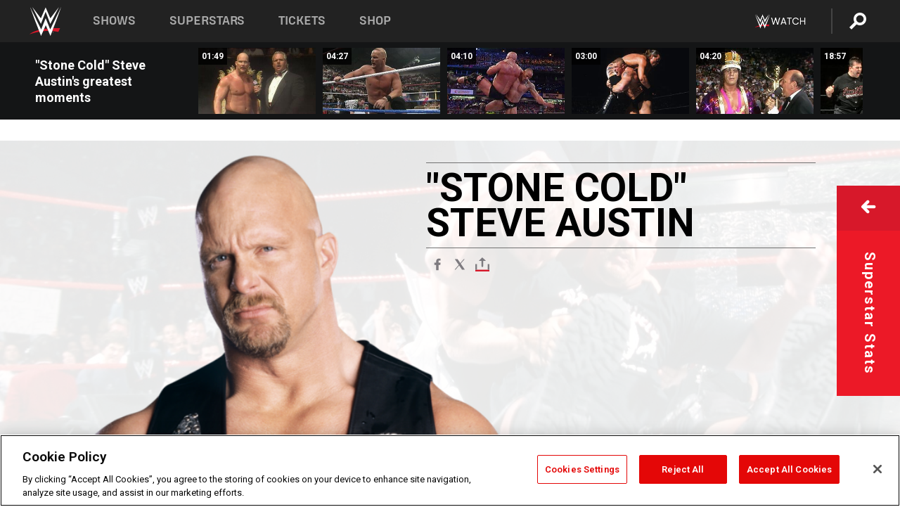

--- FILE ---
content_type: text/html; charset=UTF-8
request_url: https://www.wwe.com/superstars/stone-cold-steve-austin
body_size: 31734
content:
<!DOCTYPE html>
<html lang="en" dir="ltr" prefix="og: https://ogp.me/ns#">
  <head>
    <meta charset="utf-8" />
<link rel="icon" href="/favicon.ico" type="image/x-icon" />
<meta name="description" content="&quot;Stone Cold&quot; Steve Austin’s official WWE Hall of Fame profile, featuring bio, exclusive videos, photos, career highlights, classic moments and more!" />
<link rel="shortlink" href="https://www.wwe.com/superstars/stone-cold-steve-austin" />
<link rel="canonical" href="https://www.wwe.com/superstars/stone-cold-steve-austin" />
<link rel="image_src" href="https://www.wwe.com/f/styles/wwe_large/public/rd-talent/Bio/Steve_Austin_bio.jpg" />
<meta property="og:site_name" content="WWE" />
<meta property="og:type" content="article" />
<meta property="og:url" content="https://www.wwe.com/superstars/stone-cold-steve-austin" />
<meta property="og:title" content="&quot;Stone Cold&quot; Steve Austin" />
<meta property="og:description" content="&quot;Stone Cold&quot; Steve Austin’s official WWE Hall of Fame profile, featuring bio, exclusive videos, photos, career highlights, classic moments and more!" />
<meta property="og:image" content="https://www.wwe.com/f/styles/og_image/public/rd-talent/Bio/Steve_Austin_bio.jpg" />
<meta property="fb:app_id" content="295666513781415" />
<meta name="twitter:card" content="summary_large_image" />
<meta name="twitter:description" content="&quot;Stone Cold&quot; Steve Austin’s official WWE Hall of Fame profile, featuring bio, exclusive videos, photos, career highlights, classic moments and more!" />
<meta name="twitter:site" content="@wwe" />
<meta name="twitter:title" content="&quot;Stone Cold&quot; Steve Austin" />
<meta name="twitter:image" content="https://www.wwe.com/f/styles/wwe_large/public/rd-talent/Bio/Steve_Austin_bio.jpg" />
<meta name="twitter:app:name:iphone" content="WWE" />
<meta name="twitter:app:id:iphone" content="551798799" />
<meta name="twitter:app:name:ipad" content="WWE" />
<meta name="twitter:app:id:ipad" content="551798799" />
<meta name="twitter:app:name:googleplay" content="WWE" />
<meta name="twitter:app:id:googleplay" content="com.wwe.universe" />
<meta name="apple-itunes-app" content="app-id=551798799, affiliate-data=KCBikRHks4I, app-argument=https://www.wwe.com" />
<meta name="Generator" content="Drupal 10 (https://www.drupal.org)" />
<meta name="MobileOptimized" content="width" />
<meta name="HandheldFriendly" content="true" />
<meta name="viewport" content="width=device-width, initial-scale=1, shrink-to-fit=no" />
<script> var googletag = googletag || {};
    googletag.cmd = googletag.cmd || []; </script>
<!-- Google Tag Manager -->
<script>
var ga_dev_acctlist = "qa-www,qa-wwe,integration-,stage,cube,ion,proxy,codeandtheory,jenkins,tyr,kyte,cloud,compute,net,ec2,qa-www-aws";
var ga_devid = "GTM-KMHBSF";
var ga_liveid = "GTM-N7776B";

var wweGTMID = ga_liveid;
var data = ga_dev_acctlist.split(',');
var i = 0;
var l = data.length;
for (; i < l; i++) {
  if (location.hostname.indexOf(data[i]) > -1) {
    wweGTMID = ga_devid;
    break;
  }
}
var wwe_ga_dataLayer = [];
</script>
  <script>
    var Drupal = Drupal || { 'settings': {}, 'behaviors': {}, 'locale': {} };
    if (typeof(Drupal.behaviors.wweAnalytics) != 'undefined') {
      wwe_ga_dataLayer = Drupal.behaviors.wweAnalytics.setBaseData(wwe_ga_dataLayer);
    }
  </script>
  <script>(function(w,d,s,l,i){w[l]=w[l]||[];w[l].push({'gtm.start':new Date().getTime(),event:'gtm.js'});var f=d.getElementsByTagName(s)[0],j=d.createElement(s),dl=l!='dataLayer'?'&l='+l:'';j.async=true;j.src='https://www.googletagmanager.com/gtm.js?id='+i+dl;f.parentNode.insertBefore(j,f);})(window,document,'script','wwe_ga_dataLayer',wweGTMID);</script>
<!-- End Google Tag Manager -->
<noscript><!-- Google Tag Manager (noscript) -->
<iframe src="//www.googletagmanager.com/ns.html?id=GTM-N7776B" height="0" width="0" style="display:none;visibility:hidden"></iframe>
  <!-- End Google Tag Manager (noscript) --></noscript>
<div id="teconsent-holder"><div id='teconsent'></div>
</div>
<script src="https://cdn.cookielaw.org/scripttemplates/otSDKStub.js"  type="text/javascript" charset="UTF-8" data-domain-script="018eed9f-9812-7750-999b-302e8f68d077" data-dLayer-name="wwe_ga_dataLayer" ></script>
<script type="text/javascript">
function OptanonWrapper() { }
</script>
<script type="text/javascript">
document.addEventListener("DOMContentLoaded", function () {
    window.easternDay = new Intl.DateTimeFormat("en-US", {
        timeZone: "America/New_York",
        weekday: "long"
    }).format(new Date());

    window.easternHour = parseInt(new Intl.DateTimeFormat("en-US", {
        timeZone: "America/New_York",
        hour: "numeric",
        hour12: false
    }).format(new Date()));

    window.showaepopup = window.easternHour >= 0 && window.easternHour < 20;

    if (window.location.href.indexOf("ismobile=true") > 0 || localStorage.getItem('isMobile') == 'true') {
        localStorage.setItem('isMobile', true);
        jQuery("li.hamburger").hide();
        jQuery("li.pull-right").hide();
        jQuery("div.pane-distributed-footer").hide();
        jQuery("#mini-panel-header_navigation").css({ "display": "none" });
        jQuery('.wwe-highlights-videos--wrapper').css({ "display": "none" });
        jQuery('.events-header--video').css({ "display": "none" });
        jQuery('.events-header--content').css({ "padding-top": "30px" });
        jQuery("body").attr('style', 'padding-top: 0px !important');
    }
});
</script>
<script>
const hideButtons = () =>
  document.querySelectorAll('.account-button').forEach(el => el.style.display = 'none');

new MutationObserver(hideButtons).observe(document.documentElement, { childList: true, subtree: true });
document.addEventListener('DOMContentLoaded', hideButtons);
</script>
<style type="text/css">
@media screen AND ( max-width:800px )  { .wwe-page-header--title { font-size: 5.5vw !important; } }
span[class^="wwe-shows-hub--show-network__netflix"] {  width:4em; top: 6px; left: 8px; }
</style>
<script>
(function () {

  var ALLOWED_DOMAINS = ['www.wwe.com'];

  function isAllowedHost(host) {
    host = String(host || '').toLowerCase();
    for (var i = 0; i < ALLOWED_DOMAINS.length; i++) {
      var d = String(ALLOWED_DOMAINS[i] || '').toLowerCase();
      if (!d) continue;
      if (host === d) return true;
      if (host.length > d.length && host.slice(-d.length - 1) === '.' + d) return true;
    }
    return false;
  }

  if (!isAllowedHost(window.location.hostname)) {
    return; 
  }

  function normalizeText(s) {

    return String(s || '')
      .replace(/\u00a0/g, ' ')
      .replace(/\s+/g, ' ')
      .replace(/^\s+|\s+$/g, '')
      .toUpperCase();
  }

  function adjustVendorLinks() {
    var anchors = document.querySelectorAll('a[href]');
    for (var i = 0; i < anchors.length; i++) {
      var a = anchors[i];
      var txt = normalizeText(a.textContent || a.innerText);

      if (txt === 'SIGN UP FOR PEACOCK') {
        if (a.parentNode) a.parentNode.removeChild(a);
        continue;
      }

      var raw = (a.getAttribute('href') || '').toLowerCase();
      var abs = (a.href || '').toLowerCase();
      if (raw.indexOf('peacocktv.com') !== -1 || abs.indexOf('peacocktv.com') !== -1) {
        var textNode = document.createTextNode(a.textContent || a.innerText || '');
        if (a.parentNode) a.parentNode.replaceChild(textNode, a);
      }
    }
  }

  if (document.readyState === 'loading') {
    document.addEventListener('DOMContentLoaded', adjustVendorLinks);
  } else {
    adjustVendorLinks();
  }
})();
</script>
<script type="text/javascript">
window.addEventListener('scroll', function() {
    document.querySelectorAll('.wwe-breaker--wrapper:not(.pageview-process)').forEach(div => {
        rect = div.getBoundingClientRect();
        windowHeight = window.innerHeight;
        if (rect.top <= (windowHeight / 2)-100 && rect.bottom >= (windowHeight / 2)-100) {
          div.classList.add('pageview-process');
          Drupal.behaviors.wweAnalytics.trackVirtualPageView(location.pathname, document.title);
        }
        
    });
});
</script>
<meta http-equiv="x-ua-compatible" content="ie=edge" />
<script src="https://player.wwe.com/release/v1.7.5/Player.js" type="text/javascript"></script>
<script src="https://imasdk.googleapis.com/js/sdkloader/ima3.js" type="text/javascript"></script>
<script src="https://imasdk.googleapis.com/js/sdkloader/ima3_dai.js" type="text/javascript"></script>
<script>window.a2a_config=window.a2a_config||{};a2a_config.callbacks=[];a2a_config.overlays=[];a2a_config.templates={};var a2a_config = a2a_config || {};
a2a_config.onclick = false;
a2a_config.icon_color = "#000";
a2a_config.exclude_services = [
      'amazon_wish_list', 'aol_mail', 'balatarin', 'bibsonomy', 'blogger', 'blogmarks', 'bluesky', 'bookmarks_fr', 'box_net', 'buffer', 'copy_link', 'diary_ru', 'diaspora', 'digg', 'diigo', 'douban', 'draugiem', 'evernote', 'facebook', 'fark', 'flipboard', 'folkd', 'gmail', 'google_classroom', 'google_translate', 'hacker_news', 'hatena', 'houzz', 'instapaper', 'kakao', 'known', 'line', 'linkedin', 'livejournal', 'mail_ru', 'mastodon', 'mendeley', 'meneame', 'message', 'messenger', 'mewe', 'micro_blog', 'mix', 'mixi', 'myspace', 'odnoklassniki', 'outlook_com', 'papaly', 'pinboard', 'pinterest', 'plurk', 'pocket', 'print', 'printfriendly', 'pusha', 'push_to_kindle', 'qzone', 'raindrop_io', 'reddit', 'rediff_mypage', 'refind', 'sina_weibo', 'sitejot', 'skype', 'slashdot', 'snapchat', 'stocktwits', 'svejo', 'symbaloo_bookmarks', 'teams', 'telegram', 'threema', 'trello', 'tumblr', 'twiddla', 'twitter', 'typepad', 'viber', 'vk', 'wechat', 'whatsapp', 'wordpress', 'wykop', 'xing', 'yahoo_mail', 'yummly', 'facebook_messenger', 'google_plus', 'float', 'google_gmail' ,'typepad_post','rediff','kindle_it','microsoft_teams','sms','x'];

a2a_config.prioritize = ["threads", "email"];
a2a_config.native_mobile_share = false;

// Set the Threads share endpoint to use the Web Intent URL
a2a_config.templates.threads = {
  // Use the standard Threads Web Intent URL
  url: 'https://www.threads.net/intent/post?url=${link}',
  // Optional: Remove any custom deep-link configuration if it exists
  // deep_link: null
};

// Disable post-share "Thanks for sharing" modal
a2a_config.thanks = {
    postShare: false,
};</script>
<style>.a2apage_wide.a2a_wide .a2a_more {
      display: none;
    }
#a2apage_dropdown #a2apage_mini_services a.a2a_i::after {
      content: none;
    }
#a2apage_dropdown #a2apage_mini_services a.a2a_i, i.a2a_i {
border : none !important;
line-height: 2;
}
#a2apage_dropdown {
      background-color: #000 !important;
}
#a2apage_dropdown #a2apage_mini_services .a2a_i {
      display: inline-block;
      width: 32px  !important;
      height: 32px  !important;
      overflow: hidden  !important;
    }
#a2apage_dropdown #a2apage_mini_services .a2a_i span {
      display: block;
      width: 100%  !important;
      height: 100%  !important;
    }
#a2apage_dropdown #a2apage_mini_services .a2a_i svg {
      width: 100%  !important;
      height: 100%  !important;
    }
 #a2apage_dropdown #a2apage_mini_services .a2a_i span::after {
      display: none !important;
    }

    .a2a_button_pinterest,
    .a2a_button_twitter,
    .a2a_button_tumblr {
      background-color: gray !important;
      color: gray !important;
      filter: grayscale(100%) !important;
      width: 32px;
      height: 32px;
    }
    .a2a_button_facebook::before,
    .a2a_button_pinterest::before,
    .a2a_button_twitter::before,
    .a2a_button_tumblr::before {
      content: "" !important;
    }
.a2a_floating_style {
    background-color: #f0f0f0; /* Example background color */
    border: 1px solid #ddd; /* Optional border styling */
}

.a2a_floating_style .a2a_button {
    background-color: #ff6347; /* Example button color */
    color: white; /* Text color for the buttons */
}

.a2a_floating_style .a2a_button:hover {
    background-color: #ff4500; /* Hover effect color */
}

//* Main social buttons */
.a2a_button_facebook, .a2a_button_x {
  display: inline-block;
  margin-right: 0px;
  background-size: contain;
  width: 34px;
  height: 24px;
}

/* Custom tooltip container */
.custom-tooltip {
  position: relative;
  display: inline-block;
  padding-left:10px;
}

/* Tooltip text (hidden by default) */
.tooltiptext {
  display: none;
  position: absolute;
  background-color: #fff;
  border: 1px solid #ccc;
  box-shadow: 0 0 10px rgba(0,0,0,0.1);
  margin-top: 10px;
  padding: 10px;
  list-style: none;
  z-index: 1000;
}

/* Tooltip items */
.tooltiptext li {
  margin-bottom: 5px;
}

.tooltiptext li:last-child {
  margin-bottom: 0;
}

/* Toggle button */
.icon-svg.social-menu-toggle {
  cursor: pointer;
  display: inline-block;
  vertical-align: middle;
}

.icon-svg.social-menu-toggle svg {
  fill: #000;
  width: 24px;
  height: 24px;
}

/* Adjustments to tooltip appearance */
.tooltiptext a {
  display: inline-block;
  width: 24px;
  height: 24px;
  background-size: contain;
  background-repeat: no-repeat;
}</style>

    <title>&quot;Stone Cold&quot; Steve Austin | WWE</title>
    <link rel="stylesheet" media="all" href="/f/css/css_xDnaTIKL1_n5JeEl4Q7hssHpRoOLT836vY7aWo_4RhE.css?delta=0&amp;language=en&amp;theme=wwe_theme&amp;include=[base64]" />
<link rel="stylesheet" media="all" href="https://player.wwe.com/release/v1.7.5/Player.css" />
<link rel="stylesheet" media="all" href="/f/css/css_UikIGqQrrZM7wlVbQhGlBcYXwV74HrV1S4IOiFRGBko.css?delta=2&amp;language=en&amp;theme=wwe_theme&amp;include=[base64]" />
<link rel="stylesheet" media="all" href="/f/css/css_nvIALpMWF-PJcuXDg5rq2-RSFa3LFRnR0A4YYoLht4A.css?delta=3&amp;language=en&amp;theme=wwe_theme&amp;include=[base64]" />
<link rel="stylesheet" media="all" href="//use.fontawesome.com/releases/v5.13.0/css/all.css" />
<link rel="stylesheet" media="all" href="/f/css/css_zFo3DGVRIjXdSBAN4A9bO4tNmYeHfZGBP1ToN1lObOs.css?delta=5&amp;language=en&amp;theme=wwe_theme&amp;include=[base64]" />

    
  </head>
  <body class="layout-no-sidebars page-node-9098230 path-node node--type-talent">
    <a href="#main-content" class="visually-hidden-focusable" aria-label="main-content">
      Skip to main content
    </a>
    
      <div class="dialog-off-canvas-main-canvas" data-off-canvas-main-canvas>
            
  <div id="page-wrapper">
    <div id="page">
          <header id="header" class="header" role="banner" aria-label="Site header">
                                        <nav class="navbar navbar-dark bg-primary navbar-expand-lg" id="navbar-main" aria-label="main-navigation">
                                      <a href="/" title="Home" rel="home" class="navbar-brand">
              <img src="/themes/custom/wwe_theme/logo.svg" alt="Home" class="img-fluid d-inline-block align-top" />
            
    </a>
    

                                  <button class="navbar-toggler collapsed" type="button" data-bs-toggle="collapse" data-bs-target="#CollapsingNavbar" aria-controls="CollapsingNavbar" aria-expanded="false" aria-label="Toggle navigation"><span class="navbar-toggler-icon"></span></button>
                  <div class="collapse navbar-collapse justify-content-end" id="CollapsingNavbar">
                                          <nav role="navigation" aria-labelledby="block-wwe-theme-main-menu-menu" id="block-wwe-theme-main-menu" class="block block-menu navigation menu--main">
            
  <h2 class="visually-hidden" id="block-wwe-theme-main-menu-menu">Main navigation</h2>
  

        
              <ul class="clearfix nav navbar-nav" data-component-id="bootstrap_barrio:menu_main">
                    <li class="nav-item">
                          <a href="/shows" class="nav-link nav-link--shows" data-drupal-link-system-path="node/50000001">Shows</a>
              </li>
                <li class="nav-item">
                          <a href="/superstars" class="nav-link nav-link--superstars" data-drupal-link-system-path="node/50000002">Superstars</a>
              </li>
                <li class="nav-item">
                          <a href="/events" class="nav-link nav-link--events" data-drupal-link-system-path="node/50000003">Tickets</a>
              </li>
                <li class="nav-item">
                          <a href="https://shop.wwe.com/en/?_s=bm-HP-WWEcom-Shop-Main_Nav-2022" class="nav-link nav-link-https--shopwwecom-en--sbm-hp-wwecom-shop-main-nav-2022">Shop</a>
              </li>
        </ul>
  



  </nav>
<div id="block-wwe-theme-mainmenuaccountblock" class="block block-wwe-global-panes block-main-menu-account-block">
  
    
      <div class="content">
          <nav class="wwe-header-navigation">
        <div class="desktop-menu">
            <div class="pull-right wwe-geo-group">
                                                                        <div class="network-promo-component network-promo-button element-invisible wwe-geo-element" data-countries="ao,at,be,bj,bw,bf,bi,cv,kh,cm,cf,km,cg,ci,cd,gq,er,sz,et,fr,gf,pf,tf,ga,gm,de,gh,gn,gw,va,it,jp,ke,kr,ls,lr,li,lu,mg,mw,ml,mu,yt,mz,na,nc,ne,ng,ph,re,rw,sh,mf,pm,sm,st,sn,sc,sl,za,ch,tz,tg,ug,wf,zm,zw" data-include="in" data-color="#D0021B" tabindex="0">
                        <img src="/f/styles/scaleto240with/public/all/2022/09/nav-Network-WWENetwork%402x--27641c123206feea4d9cfe8b2fa1406e.png" alt="Watch on WWE Network" title="Watch on WWE Network" class="network-logo">
                        <div class="network-promo">
                                        <p>Watch every Premium Live Event and get unlimited access to WWE&#039;s premium content - available to you anywhere, anytime, on any device.</p>
                        <a class="wwe-button button-default" href="https://www.wwe.com/wwenetwork?utm_source=wwecom&amp;utm_medium=nav&amp;utm_campaign=evergreen" target="_blank">Go to WWE Network</a>
            </div>
        </div>
    
                                                        <div class="network-promo-component network-promo-button element-invisible wwe-geo-element" data-countries="zz" data-include="ex" data-color="" tabindex="0">
                        <img src="/f/styles/scaleto240with/public/all/2025/01/netflixWWE_192x48--ab18e68e7aa037bceceac17f0fbe4bcd.png" alt="" title="" class="network-logo">
                        <div class="network-promo">
                                        <p>Watch every Premium Live Event and enjoy some of your favorite WWE content on Netflix</p>
                        <a class="wwe-button button-default" href="https://www.netflix.com/title/81788927" target="_blank">Go to Netflix</a>
            </div>
        </div>
    
                                                        <div class="network-promo-component network-promo-button element-invisible wwe-geo-element" data-countries="zz" data-include="in" data-color="#c48942 " tabindex="0">
                        <img src="/f/styles/scaleto240with/public/all/2023/01/nav-network-WatchOnSonyLiv-CTA-183x48--760f6aa68e476bb3003fc045c38705a0.png" alt="Watch on Sony LIV " title="Watch on Sony LIV " class="network-logo">
                        <div class="network-promo">
                                        <p>Visit Sony LIV to sign in or sign up and enjoy WWE&#039;s premium content. </p>
                        <a class="wwe-button button-default" href="https://www.sonyliv.com/signin?utm_source=wwe&amp;utm_medium=referral&amp;utm_campaign=wwe_acq&amp;utm_term=go_to_sonyliv" target="_blank">Go to Sony LIV </a>
            </div>
        </div>
    
                                                        <div class="network-promo-component network-promo-button element-invisible wwe-geo-element" data-countries="zzz" data-include="in" data-color="#0181C4" tabindex="0">
                        <img src="/f/styles/scaleto240with/public/all/2023/01/nav-Network-Flow-CTA--f8b50f2dde73e4e7e185be36eeb510e5.png" alt="Flow" title="Flow" class="network-logo">
                        <div class="network-promo">
                                        <p>Watch WrestleMania and other WWE Premium Live Events on Flow.</p>
                        <a class="wwe-button button-default" href="https://www.flowsports.co" target="_blank">Go to Flow</a>
            </div>
        </div>
    
                                                        <div class="network-promo-component network-promo-button element-invisible wwe-geo-element" data-countries="us,as,gu,mp,pr,vi,um" data-include="in" data-color="red" tabindex="0">
                        <img src="/f/styles/scaleto240with/public/2025/09/watch-wwe-flat-horizontal-white-220x46.png" alt="How to Watch" title="How to Watch" class="network-logo">
                        <div class="network-promo">
                                        <p>Learn how to access and stream WWE content online, including every WWE Premium Live Event, your favorite shows, historical and recent, and even watch Raw live. </p>
                        <a class="wwe-button button-default" href="https://wwenetwork.com" target="_blank">Learn More</a>
            </div>
        </div>
    
                                                    <div class="vertical-break"></div>
                <div class="account-button"></div>
                <span class="search">
                    <a href="/search">
                        <img class="icon" title="Search icon" alt="If you hit on this search icon then you will be redirected to https://watch.wwe.com/search" src="/modules/custom/wwe_global_panes/assets/img/search-thicc.svg">
                    </a>
                </span>
            </div>
        </div>

                    <ul class='mobile-menu wwe-geo-group'>
                                                <li class="element-invisible wwe-geo-element network-promo-component" data-countries="ao,at,be,bj,bw,bf,bi,cv,kh,cm,cf,km,cg,ci,cd,gq,er,sz,et,fr,gf,pf,tf,ga,gm,de,gh,gn,gw,va,it,jp,ke,kr,ls,lr,li,lu,mg,mw,ml,mu,yt,mz,na,nc,ne,ng,ph,re,rw,sh,mf,pm,sm,st,sn,sc,sl,za,ch,tz,tg,ug,wf,zm,zw" data-include="in" data-color="#D0021B">
            <div class="mobile-network-promo">
                <div class="mobile-network-promo_image">
                                            <img src="/f/styles/scaleto240with/public/all/2022/09/nav-Network-WWENetwork%402x--27641c123206feea4d9cfe8b2fa1406e.png" height="24" alt="Watch on WWE Network" title="Watch on WWE Network">
                                                        </div>
                                    <div class="mobile-network-promo_text">Watch every Premium Live Event and get unlimited access to WWE&#039;s premium content - available to you anywhere, anytime, on any device.</div>
                                <a class="wwe-button button-promo button-default" href="https://www.wwe.com/wwenetwork?utm_source=wwecom&amp;utm_medium=nav&amp;utm_campaign=evergreen" target="_blank">Go to WWE Network</a>
            </div>
        </li>
    
                                                <li class="element-invisible wwe-geo-element network-promo-component" data-countries="zz" data-include="ex" data-color="">
            <div class="mobile-network-promo">
                <div class="mobile-network-promo_image">
                                            <img src="/f/styles/scaleto240with/public/all/2025/01/netflixWWE_192x48--ab18e68e7aa037bceceac17f0fbe4bcd.png" height="24" alt="" title="">
                                                        </div>
                                    <div class="mobile-network-promo_text">Watch every Premium Live Event and enjoy some of your favorite WWE content on Netflix</div>
                                <a class="wwe-button button-promo button-default" href="https://www.netflix.com/title/81788927" target="_blank">Go to Netflix</a>
            </div>
        </li>
    
                                                <li class="element-invisible wwe-geo-element network-promo-component" data-countries="zz" data-include="in" data-color="#c48942 ">
            <div class="mobile-network-promo">
                <div class="mobile-network-promo_image">
                                            <img src="/f/styles/scaleto240with/public/all/2023/01/nav-network-WatchOnSonyLiv-CTA-183x48--760f6aa68e476bb3003fc045c38705a0.png" height="24" alt="Watch on Sony LIV " title="Watch on Sony LIV ">
                                                        </div>
                                    <div class="mobile-network-promo_text">Visit Sony LIV to sign in or sign up and enjoy WWE&#039;s premium content. </div>
                                <a class="wwe-button button-promo button-default" href="https://www.sonyliv.com/signin?utm_source=wwe&amp;utm_medium=referral&amp;utm_campaign=wwe_acq&amp;utm_term=go_to_sonyliv" target="_blank">Go to Sony LIV </a>
            </div>
        </li>
    
                                                <li class="element-invisible wwe-geo-element network-promo-component" data-countries="zzz" data-include="in" data-color="#0181C4">
            <div class="mobile-network-promo">
                <div class="mobile-network-promo_image">
                                            <img src="/f/styles/scaleto240with/public/all/2023/01/nav-Network-Flow-CTA--f8b50f2dde73e4e7e185be36eeb510e5.png" height="24" alt="Flow" title="Flow">
                                                        </div>
                                    <div class="mobile-network-promo_text">Watch WrestleMania and other WWE Premium Live Events on Flow.</div>
                                <a class="wwe-button button-promo button-default" href="https://www.flowsports.co" target="_blank">Go to Flow</a>
            </div>
        </li>
    
                                                <li class="element-invisible wwe-geo-element network-promo-component" data-countries="us,as,gu,mp,pr,vi,um" data-include="in" data-color="red">
            <div class="mobile-network-promo">
                <div class="mobile-network-promo_image">
                                            <img src="/f/styles/scaleto240with/public/2025/09/watch-wwe-flat-horizontal-white-220x46.png" height="24" alt="How to Watch" title="How to Watch">
                                                        </div>
                                    <div class="mobile-network-promo_text">Learn how to access and stream WWE content online, including every WWE Premium Live Event, your favorite shows, historical and recent, and even watch Raw live. </div>
                                <a class="wwe-button button-promo button-default" href="https://wwenetwork.com" target="_blank">Learn More</a>
            </div>
        </li>
    
                            </ul>
            <div class="mobile-menu-underlay"></div>
            </nav>
    </div>
  </div>


                                                          </div>
                                                          </nav>
                        </header>
                  <div class="highlighted">
          <aside class="container-fluid section clearfix" role="complementary">
              <div data-drupal-messages-fallback class="hidden"></div>


          </aside>
        </div>
                  <div id="main-wrapper" class="layout-main-wrapper clearfix">
                  <div id="main" class="container-fluid">
            
            <div class="row row-offcanvas row-offcanvas-left clearfix">
                                  <main class="main-content col" id="content" role="main" >
                  <section class="section">
                                    <a href="#main-content" id="main-content" aria-label="main-content" tabindex="-1"></a>
                      <div id="block-wwe-theme-content" class="block block-system block-system-main-block">
  
    
      <div class="content">
      

<article class="node node--type-talent node--sticky node--view-mode-full clearfix">
  <header>
    
        
      </header>
  <div class="node__content clearfix">
      <div class="layout layout--onecol">
    <div  class="layout__region layout__region--content">
      
<div class="block-inline-blockvideo-playlist-carousel-title-content-wrapper">

<div class="block block-layout-builder block-inline-blockvideo-playlist-carousel wwe-highlights-videos--header">
  
    <h2 class="wwe-hightlight-videos--title"></h2>
  
      <div class="content">
      <div class="wwe-highlights-videos--wrapper wwe-header--explorer js-hide" data-vr-zone="Highlight Videos" data-context="9098230">
  <div class="wwe-hightlight-videos--inner">
  
  <div class="wwe-highlight-videos--videos-wrapper">
    <div class="wwe-hightlight-videos--carousel"></div>
  </div>
  </div>
</div>
    </div>
    </div>
  
</div>
<div class="block block-wwe-ads block-ads-header">
  
    
      <div class="content">
      <div id="wwe-ad-header-366099722" class="wwe-ad-header" alt="Advertisement" role="dialog" aria-label="Advertisement"></div><div class="wwe-ad-interstitial" id="wwe-ad-interstitial-496803491"></div>
    </div>
  </div>

    </div>
  </div>
  <div class="talent-hero-stats-wrapper layout layout--onecol">
    <div  class="layout__region layout__region--content">
      <div class="block block-ct-talent block-talent-hero-display">
  
    
      <div class="content">
      <div class="wwe-talent__hero--wrapper ">
  <div class="wwe-talent__hero-bg-wrapper">
      <picture>
                  <source srcset="/f/styles/wwe_talent_bg_xl/public/rd-talent/Action/Steve_Austin_act.jpg 1x" media="(min-width: 1200px)" type="image/jpeg" width="1600" height="777"/>
              <source srcset="/f/styles/wwe_evt_breaker_l/public/rd-talent/Action/Steve_Austin_act.jpg 1x, /f/styles/wwe_talent_bg_xl/public/rd-talent/Action/Steve_Austin_act.jpg 2x" media="(min-width: 1025px)" type="image/jpeg" width="1380" height="560"/>
              <source srcset="/f/styles/wwe_talent_bg_m/public/rd-talent/Action/Steve_Austin_act.jpg 1x, /f/styles/wwe_evt_breaker_m_r/public/rd-talent/Action/Steve_Austin_act.jpg 2x" media="(min-width: 768px)" type="image/jpeg" width="768" height="430"/>
              <source srcset="/f/styles/wwe_talent_bg_m/public/rd-talent/Action/Steve_Austin_act.jpg 1x, /f/styles/wwe_talent_bg_m_r/public/rd-talent/Action/Steve_Austin_act.jpg 2x" media="(min-width: 576px)" type="image/jpeg" width="768" height="430"/>
              <img class="wwe-talent__hero-bg" width="1380" height="776" alt="WWE Photo" src="/f/styles/wwe_talent_bg_l/public/rd-talent/Action/Steve_Austin_act.jpg" title="&quot;Stone Cold&quot; Steve Austin" loading="lazy" />

  </picture>

    <div class="wwe-talent__hero-bg-overlay"></div>
  </div>
  <div class="wwe-talent__hero">
    <div class="wwe-talent__hero--info">
      <div class="wwe-talent__flex-mobile-container">
              <div class ="wwe-talent__hero--info-container">
          <h1 class="wwe-talent__hero--title">
            &quot;Stone Cold&quot; Steve Austin
          </h1>
                  </div>
      </div>
      <div class="wwe-talent__hero_social">
        <div class="block block-addtoany block-addtoany-block">
  
    
      <div class="content">
      <span class="a2a_kit a2a_kit_size_20 addtoany_list" data-a2a-url="https://www.wwe.com/superstars/stone-cold-steve-austin" data-a2a-title="&quot;Stone Cold&quot; Steve Austin"><a class="a2a_button_facebook" aria-label="Facebook"><svg fill="#FFFFFF" xmlns="http://www.w3.org/2000/svg"  viewBox="0 0 24 24" width="24px" height="24px"><path d="M17.525,9H14V7c0-1.032,0.084-1.682,1.563-1.682h1.868v-3.18C16.522,2.044,15.608,1.998,14.693,2 C11.98,2,10,3.657,10,6.699V9H7v4l3-0.001V22h4v-9.003l3.066-0.001L17.525,9z"/></svg></a><a class="a2a_button_x"  aria-label="X"><svg fill="#FFFFFF" xmlns="http://www.w3.org/2000/svg"  viewBox="0 0 50 50" width="24px" height="24px"><path d="M 6.9199219 6 L 21.136719 26.726562 L 6.2285156 44 L 9.40625 44 L 22.544922 28.777344 L 32.986328 44 L 43 44 L 28.123047 22.3125 L 42.203125 6 L 39.027344 6 L 26.716797 20.261719 L 16.933594 6 L 6.9199219 6 z"/></svg></a><a class="a2a_dd icon-svg social-menu-toggle" href="https://www.addtoany.com/share" data-tracking-label="social|toggle" aria-expanded="false" aria-controls="extra-icons"  aria-label="Toggle"><svg aria-labelledby="label-634" role="img" focusable="false" version="1.1" baseProfile="full" xmlns="http://www.w3.org/2000/svg" class="icon-svg--share" viewBox="0 0 63.3 64"><rect class="crs-bar" y="56.2" fill="#D7182A" width="63.3" height="7.8"></rect><rect class="uprgt-lft" y="30.5" fill="#7D7B80" width="7.4" height="26"></rect><rect class="uprgt-rgt" x="55.8" y="30.5" fill="#7D7B80" width="7.4" height="26"></rect><path class="arrow" fill="#7D7B80" d="M31.6,0L16,15.6h11.9v24.6c0,1.5,1.5,3.7,3.7,3.7s3.7-1.5,3.7-3.7V15.6h11.9L31.6,0z"></path><title id="label-634">More Share Options</title></svg></a><div class="mobile-social-toggle"><svg aria-labelledby="label-634" role="img" focusable="false" version="1.1" baseProfile="full" xmlns="http://www.w3.org/2000/svg" class="icon-svg--share" viewBox="0 0 63.3 64"><rect class="crs-bar" y="56.2" fill="#D7182A" width="63.3" height="7.8"></rect><rect class="uprgt-lft" y="30.5" fill="#7D7B80" width="7.4" height="26"></rect><rect class="uprgt-rgt" x="55.8" y="30.5" fill="#7D7B80" width="7.4" height="26"></rect><path class="arrow" fill="#7D7B80" d="M31.6,0L16,15.6h11.9v24.6c0,1.5,1.5,3.7,3.7,3.7s3.7-1.5,3.7-3.7V15.6h11.9L31.6,0z"></path><title id="label-634">More Share Options</title></svg></div><div class="mobile-social-overlay" style="display:none;"><div class="social-menu--head"><span>Share</span><button class="icon icon--replace icon-close js-track" data-tracking-label="social|mobile-close">close</button></div><a class="a2a_button_facebook mob-icon-fb"  aria-label="Facebook"><svg fill="#FFFFFF" xmlns="http://www.w3.org/2000/svg"  viewBox="0 0 24 24" width="24px" height="24px"><path d="M17.525,9H14V7c0-1.032,0.084-1.682,1.563-1.682h1.868v-3.18C16.522,2.044,15.608,1.998,14.693,2 C11.98,2,10,3.657,10,6.699V9H7v4l3-0.001V22h4v-9.003l3.066-0.001L17.525,9z"/></svg><span class="social-menu__channel">facebook</span></a><a class="a2a_button_x mob-icon-x"  aria-label="X"><svg fill="#FFFFFF" xmlns="http://www.w3.org/2000/svg"  viewBox="0 0 50 50" width="24px" height="24px"><path d="M 6.9199219 6 L 21.136719 26.726562 L 6.2285156 44 L 9.40625 44 L 22.544922 28.777344 L 32.986328 44 L 43 44 L 28.123047 22.3125 L 42.203125 6 L 39.027344 6 L 26.716797 20.261719 L 16.933594 6 L 6.9199219 6 z"/></svg><span class="social-menu__channel">x</span></a><a class="a2a_button_threads mob-icon-threads"  aria-label="Threads"><svg xmlns="http://www.w3.org/2000/svg" width="21px" height="21px" fill="currentColor" class="bi bi-threads" viewBox="0 0 16 16"><path d="M6.321 6.016c-.27-.18-1.166-.802-1.166-.802.756-1.081 1.753-1.502 3.132-1.502.975 0 1.803.327 2.394.948s.928 1.509 1.005 2.644q.492.207.905.484c1.109.745 1.719 1.86 1.719 3.137 0 2.716-2.226 5.075-6.256 5.075C4.594 16 1 13.987 1 7.994 1 2.034 4.482 0 8.044 0 9.69 0 13.55.243 15 5.036l-1.36.353C12.516 1.974 10.163 1.43 8.006 1.43c-3.565 0-5.582 2.171-5.582 6.79 0 4.143 2.254 6.343 5.63 6.343 2.777 0 4.847-1.443 4.847-3.556 0-1.438-1.208-2.127-1.27-2.127-.236 1.234-.868 3.31-3.644 3.31-1.618 0-3.013-1.118-3.013-2.582 0-2.09 1.984-2.847 3.55-2.847.586 0 1.294.04 1.663.114 0-.637-.54-1.728-1.9-1.728-1.25 0-1.566.405-1.967.868ZM8.716 8.19c-2.04 0-2.304.87-2.304 1.416 0 .878 1.043 1.168 1.6 1.168 1.02 0 2.067-.282 2.232-2.423a6.2 6.2 0 0 0-1.528-.161"/></svg><span class="social-menu__channel">threads</span></a><a class="a2a_button_email mob-icon-email"  aria-label="Email"><svg fill="#FFFFFF" xmlns="http://www.w3.org/2000/svg" viewBox="0 0 32 32"><path fill="#fff" d="M27 21.775v-9.9s-10.01 6.985-10.982 7.348C15.058 18.878 5 11.875 5 11.875v9.9c0 1.375.293 1.65 1.65 1.65h18.7c1.393 0 1.65-.242 1.65-1.65m-.017-11.841c0-1.002-.291-1.359-1.633-1.359H6.65c-1.38 0-1.65.429-1.65 1.43l.016.154s9.939 6.842 11 7.216C17.14 16.941 27 10.005 27 10.005z"></path></svg><span class="social-menu__channel">email</span></a></div></span>

    </div>
  </div>

      </div>
    </div>
    <div class="wwe-talent__hero--img">
        <picture>
                  <source srcset="/f/styles/talent_champion_lg/public/rd-talent/Profile/Stone_Cold_Steve_Austin_pro.png 1x, /f/styles/talent_champion_xl/public/rd-talent/Profile/Stone_Cold_Steve_Austin_pro.png 2x" media="(min-width: 1025px)" type="image/png" width="1000" height="707"/>
              <source srcset="/f/styles/talent_champion_xl/public/rd-talent/Profile/Stone_Cold_Steve_Austin_pro.png 1x, /f/styles/talent_champion_xl/public/rd-talent/Profile/Stone_Cold_Steve_Austin_pro.png 2x" media="(max-width: 1024px)" type="image/png" width="1200" height="849"/>
              <source srcset="/f/styles/talent_champion_m/public/rd-talent/Profile/Stone_Cold_Steve_Austin_pro.png 1x, /f/styles/talent_champion_m/public/rd-talent/Profile/Stone_Cold_Steve_Austin_pro.png 2x" media="(min-width: 768px)" type="image/png" width="800" height="566"/>
              <source srcset="/f/styles/talent_champion_xs/public/rd-talent/Profile/Stone_Cold_Steve_Austin_pro.png 1x, /f/styles/talent_champion_s/public/rd-talent/Profile/Stone_Cold_Steve_Austin_pro.png 2x" media="(max-width: 767.98px)" type="image/png" width="720" height="509"/>
              <img alt="WWE Photo" src="/f/styles/talent_champion_lg/public/rd-talent/Profile/Stone_Cold_Steve_Austin_pro.png" title="&quot;Stone Cold&quot; Steve Austin" />

  </picture>

    </div>
  </div>
  <div class="wwe-talent__hero--stats-btn-wrapper">
    <button aria-label="Click here to Superstar Stats" role="button" alt="superstar stats" class="wwe-talent__hero--stats-btn js-track" data-tracking-label="&quot;Stone Cold&quot; Steve Austin|display_stats">
      superstar stats
    </button>
  </div>
  </div>

    </div>
  </div>
<div class="block block-ct-talent block-talent-stats-display">
  
    
      <div class="content">
      <div class="wwe-talent__stats--wrapper ">
  <div class="wwe-talent__stats" role="region" aria-label="Superstar Stats" alt="Superstar Stats">

    <div class="wwe-talent__stats-header">
      <div class="wwe-talent__stats--name">
        <h4>Superstar Stats</h4>
        <p class="data-big">&quot;Stone Cold&quot; Steve Austin</p>
      </div>
      <div class="wwe-talent__stats--social">
                  <div class="a2a_kit a2a_kit_size_32 a2a_default_style a2a_follow">
            <h4>Follow</h4>
                          <a class="a2a_button_facebook js--no-intent icon icon--replace icon-facebook" href="http://www.facebook.com/pages/Stone-Cold-WWE-Universe/8021824641" rel="noopener noreferrer" aria-label="Follow &quot;Stone Cold&quot; Steve Austin on Facebook" title ="Follow &quot;Stone Cold&quot; Steve Austin on Facebook" alt ="Follow &quot;Stone Cold&quot; Steve Austin on Facebook"></a>
                                      <a class="a2a_button_x js--no-intent icon icon--replace icon-x" href="http://twitter.com/steveaustinBSR" rel="noopener noreferrer" aria-label="Follow &quot;Stone Cold&quot; Steve Austin on X" title ="Follow &quot;Stone Cold&quot; Steve Austin on X" alt ="Follow &quot;Stone Cold&quot; Steve Austin on X"></a>
                                  </div>
              </div>
    </div><!-- end: wwe-talent__stats-header -->
    <div class="wwe-talent__stats-profile">
      <div class="wwe-talent__stats-profile--left">
                  <div class="wwe-talent__stats-profile--height">
            <h4>Height</h4>
            <p class="data-big">6’2”</p>
          </div>
                          <div class="wwe-talent__stats-profile--weight">
            <h4>Weight</h4>
            <p class="data-big">252</p><span>lbs</span>
          </div>
                          <div class="wwe-talent__stats-profile--hometown">
            <h4>Hometown</h4>
            <p class="data-small">Victoria, Texas</p>
          </div>
                          <div class="wwe-talent__stats-profile--signature">
            <h4>Signature Move</h4>
            <p class="data-small">Stone Cold Stunner; Lou Thesz</p>
          </div>
              </div> <!-- end: wwe-talent__stats-profile--left -->

      <div class="wwe-talent__stats-profile--right">
        <div class="wwe-talent__stats-profile--intro">
                      <div class="wwe-talent__stats-profile--video">
              <h4>Entrance Video'</h4>
              <a href="/videos/stone-cold-steve-austin-entrance-video" data-nid="25004357" data-playlist-id="0" data-tracking-label="&quot;Stone Cold&quot; Steve Austin|contenType=video|contentTitle=&quot;Stone Cold&quot; Steve Austin Entrance Video" class="js-video--btn js-track wwe-talent__stats-video--thumb-wrapper video-play-large wwe-display-duration" aria-label="&quot;Stone Cold&quot; Steve Austin Entrance Video" alt="&quot;Stone Cold&quot; Steve Austin Entrance Video" title="&quot;Stone Cold&quot; Steve Austin Entrance Video" data-duration="01:19">

  <picture title="&quot;Stone Cold&quot; Steve Austin" aria-label="">
          <source srcset="https://www.wwe.com/f/styles/wwe_16_9_l/public/2020/02/vmssg_1nqGK--c224181d90df20e0bcbc3194465cefa8.jpg" media="(min-width: 1220px)">
          <source srcset="https://www.wwe.com/f/styles/wwe_16_9_l/public/2020/02/vmssg_1nqGK--c224181d90df20e0bcbc3194465cefa8.jpg" media="(min-width: 1025px)">
          <source srcset="https://www.wwe.com/f/styles/wwe_16_9_m/public/2020/02/vmssg_1nqGK--c224181d90df20e0bcbc3194465cefa8.jpg" media="(min-width: 760px)">
          <source srcset="https://www.wwe.com/f/styles/wwe_16_9_s/public/2020/02/vmssg_1nqGK--c224181d90df20e0bcbc3194465cefa8.jpg" media="(min-width: 0px)">
        <img src="https://www.wwe.com/f/styles/wwe_16_9_xs/public/2020/02/vmssg_1nqGK--c224181d90df20e0bcbc3194465cefa8.jpg" alt="" title="&quot;Stone Cold&quot; Steve Austin" class="lazyload" style="display: block;height: auto;border: 0;max-width: 100%;">
   <!--  -->
  </picture>


</a>
            </div>
                                            <div class="wwe-talent__stats-profile--link">
              <a href="http://click.linksynergy.com/fs-bin/stat?id=KCBikRHks4I&amp;offerid=146261&amp;type=3&amp;subid=0&amp;tmpid=1826&amp;RD_PARM1=http%253A%252F%252Fitunes.apple.com%252Fus%252Falbum%252Fwwe-stone-cold-steve-austin%252Fid443701278%253FpartnerId%253D30" role="link" aria-label="Buy the Song" alt="Buy the Song" title="Buy the Song">Buy the Song</a>
            </div>
                  </div>

                  <div class="wwe-talent__stats-profile--highlights">
            <h4>Career Highlights</h4>
            <p>WWE Champion; Intercontinental Champion; World Tag Team Champion; 1996 King of the Ring; Royal Rumble Match winner (1997, 1998, 2001); WCW U.S. Champion; WCW Tag Team Champion; 2009 WWE Hall of Fame Inductee</p>
          </div>
              </div><!-- end: wwe-talent__stats-profile--right -->
    </div><!-- end: wwe-talent__stats-profile -->

          <div class="wwe-talent__stats-images">
        <img src="/f/styles/gallery_img_s/public/rd-talent/Stat/Stone_Cold_Steve_Austin_stat.png" alt="WWE Photo" class="image-style-gallery-img-s" />


      </div>
    
    <button class="icon icon--replace icon-close wwe-talent__close">close</button>

  </div><!-- end: wwe-talent__stats -->
</div><!-- end: wwe-talent__stats--wrapper -->
<div class="whiteb"></div>

    </div>
  </div>

    </div>
  </div>
  <div class="superstars-bio-and-feeds-wrapper layout layout--onecol">
    <div  class="layout__region layout__region--content">
      <div class="block block-wwe-ads block-ads-rail">
  
    
      <div class="content">
        <div class="l-hybrid-col-frame_rail-wrap hybrid-col-frame_rail-wrap">
      <div class="l-hybrid-col-frame_rail hybrid-col-frame_rail frame-rail-1">
      <div class="wwe-ad--rail wwe-ad--rail-1 rand-block" alt="Advertisement" role="dialog" aria-label="Advertisement"><div id="wwe-ad-rail-922551418"></div></div></div></div>
    </div>
  </div>
<div class="block block-ct-talent block-talent-bio-display">
  
    
      <div class="content">
      <div class="wwe-talent__bio--wrapper">
  <div class="wwe-talent__bio">
    <div class="wwe-talent__bio-name">
      <h3>&quot;Stone Cold&quot; Steve Austin: <span>Bio</span></h3>
    </div>
          <div class="wwe-talent__bio-image">
        <img src="/f/styles/wwe_large/public/rd-talent/Bio/Steve_Austin_bio.jpg" alt="WWE Photo" />

      </div>
        <div class="wwe-talent__bio-biography">
      <p>
	Proudly raising his middle fingers in the faces of everyone who dared oppose him, "Stone Cold" Steve Austin was the blue-collar warrior for the common man. Clad in jeans and black leather often soaked in beer foam, Austin was defiant, brash and dared anyone to try and tell him what to do. When the signature sound of shattering glass erupted throughout the arena, everyone there knew that it was time to raise hell. And if you happened to be on the receiving end, well, you have our sympathies.</p>

<p>
	Trained by "Gentleman" Chris Adams, Steve Austin broke into the wrestling business in Texas in 1990, as part of the USWA. After a year, he moved on to WCW, where he won the WCW Television Championship under the name "Stunning" Steve Austin. An elbow injury led to his firing from WCW, but Austin found a lifeboat in ECW, and, with the freedom afforded him by Paul Heyman, began crafting a voice that would lead to superstardom in WWE.</p>

<p>
	Austin joined WWE in January 1996 as Ted DiBiase's "Million Dollar Champion." Debuting as "The Ringmaster," he defeated Savio Vega in a forgettable WrestleMania contest. Soon after, "Stone Cold" was born.</p>

<p>
	In June 1996, The Texas Rattlesnake became King of the Ring, defeating Jake Roberts in the tournament final. To cap off the victory, "Stone Cold" delivered a riveting promo, pillorying Roberts and his religious beliefs, and heralding the birth of the “Austin 3:16” era. His words gave way to Austin's WWE destiny, ushering in the famed Attitude Era. This violent Superstar would stop at nothing until he reached WWE’s top tier,&nbsp;pummeling anyone who got in his way.</p>

<p>
	The first Superstar to butt heads with the new, meaner Austin was Bret Hart. Their rivalry reached its apex at WrestleMania 13&nbsp;in a Submission Match. Austin was not the technical wunderkind that Hart was, but matched the mat general strike for strike in front of the Rosemont crowd. But the moment that separated Austin from his peers in the locker room came at the end of the match. "Stone Cold" was nearly broken, trapped in Hart’s Sharpshooter. But he refused to submit, and as seconds ticked into minutes, he still would not tap. Referee Ken Shamrock called the match as Austin passed out from the pain&nbsp;with 18,000 people cheering the defeated Superstar.</p>

<p>
	But Austin’s momentum, and WWE career, nearly halted in a freak injury at 1997’s SummerSlam. During a match against Owen Hart, Austin was dropped on his head during a piledriver, fracturing his neck.</p>

<p>
	"Stone Cold" ultimately recovered from the injury&nbsp;and soon began his torrid rise to the top of the WWE heap. Austin took on&nbsp;Superstars such as Bret Hart, Shawn Michaels and The Undertaker, but he’s best remembered for his battles against two men — The Rock, and the WWE Chairman himself, Mr. McMahon.</p>

<p>
	The latter rivalry began in late 1997, when Austin, furious at McMahon for stripping him of the Intercontinental Title, delivered a "Stone Cold" Stunner to his boss in front of the Madison Square Garden crowd. It wouldn’t be the first time Mr. McMahon tasted Austin’s leather boot, as the pair’s hostile feud epitomized the Attitude Era.</p>

<p>
	The Rock and Austin criss-crossed just as often as Austin and Mr. McMahon. To put the rivalry in perspective, "Stone Cold" and The Rock&nbsp;headlined three WrestleMania pay-per-views together from 1999&nbsp;to 2003, a feat no other Superstar has ever even come close to accomplishing. The two stars couldn’t have been more different, but no two men were ever as popular at the same time as Austin and Rock.</p>

<p>
	Austin retired from in-ring competition at the end of WrestleMania XIX&nbsp;but continued to make memorable WWE appearances, usually at the expense of the McMahons. WWE crowds were never as loud&nbsp;as when that glass shattered&nbsp;and "Stone Cold" made his way to the ring, either in his leather boots, a Zamboni&nbsp;or a beer truck.</p>

<p>
	In the end, his in-ring accomplishments were many: six WWE Championships, two Intercontinental Championships, a record three Royal Rumble victories and Triple Crown Champion credentials. His 2009 induction to the WWE Hall of Fame was a “no-brainer.”</p>

      <!-- needs icon when provided by design -->
      <button class="wwe-content-toggle js-talent-content-tgl js-track" data-tracking-label="&quot;Stone Cold&quot; Steve Austin|display_full_bio">Continue Reading</button>
    </div>
  </div>
</div>
    </div>
  </div>
<div class="views-element-container block block-views block-views-blocksuperstar-detail-cards-block-2">
  
    
      <div class="content">
      <div><div class="view view-superstar-detail-cards view-id-superstar_detail_cards view-display-id-block_2 js-view-dom-id-9993d4ae1b9dbc9e9486ad1c2d08c1dc384ac60b1922d55243ddfeb091ca73ad">
  
    
      
      <div class="view-content row">
      
    <div>
    <div>
                      <div class="views-row"><div class="views-field views-field-field-teaser-title"><div class="field-content"><h2 class="pane-title">&quot;Stone Cold&quot; Steve Austin: <span>Latest News</span></h2></div></div></div>
            </div>
    </div>
  

    </div>
  
          </div>
</div>

    </div>
  </div>
<div class="views-element-container block block-views block-views-blocksuperstar-detail-cards-block-1">
  
    
      <div class="content">
      <div><div class="superstar-feedcard-block view view-superstar-detail-cards view-id-superstar_detail_cards view-display-id-block_1 js-view-dom-id-1f64a3978cb398accb3fee0fcec4abc25c6a869d24ee08f8a1899a253d6d2c6f">
  
    
      
      <div class="view-content row">
      <div data-drupal-views-infinite-scroll-content-wrapper class="views-infinite-scroll-content-wrapper clearfix">          <div class="wwe-feed-cards--wrapper superstar-details-feed-cards-wrapper " data-countrycode="" data-include-exclude="1" data-vr-zone="Feed Cards">
      <div class="wwe-feed-cards">
        <div class="wwe-feed-cards--card js-track wwe-feed-cards--card__link wwe " data-tracking-label="title=|content_type=link|lt=text|slot=|cid=40060081" data-vr-contentbox="0">  
                            <a href="https://shop.wwe.com/steve-austin/?utm_source=WWE&amp;utm_medium=Dotcom&amp;utm_term=steve-austin&amp;utm_content=link&amp;utm_campaign=superstar-card" class="wwe-feed-card--thumb icon-link js-link--btn js-track" data-nid="40060081" data-playlist-id="" data-video="" data-vr-excerpttitle="" title="Get &quot;Stone Cold&quot; Steve Austin gear on WWE Shop!" style="--bg-color:#313838; 
          --font-color: #fff;">
              <picture>
                  <source srcset="/f/styles/wwe_16_9_xl/public/all/2019/05/Banner_1920x1080_Stone-Cold--da722a8c0e1341ad3180700c65c35637.jpg 2x" media="(max-width: 1399.98px)" type="image/jpeg" width="1125" height="633"/>
              <source srcset="/f/styles/wwe_16_9_xl_r/public/all/2019/05/Banner_1920x1080_Stone-Cold--da722a8c0e1341ad3180700c65c35637.jpg 2x" media="(max-width: 1199.98px)" type="image/jpeg" width="1920" height="1080"/>
              <source srcset="/f/styles/wwe_16_9_l/public/all/2019/05/Banner_1920x1080_Stone-Cold--da722a8c0e1341ad3180700c65c35637.jpg 2x" media="(max-width: 1024px)" type="image/jpeg" width="960" height="540"/>
              <source srcset="/f/styles/wwe_16_9_m/public/all/2019/05/Banner_1920x1080_Stone-Cold--da722a8c0e1341ad3180700c65c35637.jpg 2x" media="(max-width: 767.98px)" type="image/jpeg" width="720" height="405"/>
              <img alt="WWE Photo" src="/f/styles/wwe_16_9_l_fc/public/all/2019/05/Banner_1920x1080_Stone-Cold--da722a8c0e1341ad3180700c65c35637.jpg" />

  </picture>

                      </a>
                   
          <div class="wwe-feed-sponsor-social-section">
                                        <a href="/" class="wwe-feed-card--eyebrow wwe-feed-cards--tag wwe" style="background-color: !important; color:  !important;">
                  WWE
                </a>
                          <div class="social">
                <div class="social-interface">
                  <div class="social-btns">
                    <span class="a2a_kit a2a_kit_size_20 addtoany_list" data-a2a-url="https://www.wwe.com/node/40060081" data-a2a-title="&quot;Stone Cold&quot; Steve Austin on WWE Shop!"><a class="a2a_button_facebook" aria-label="Facebook"><svg fill="#FFFFFF" xmlns="http://www.w3.org/2000/svg"  viewBox="0 0 24 24" width="24px" height="24px"><path d="M17.525,9H14V7c0-1.032,0.084-1.682,1.563-1.682h1.868v-3.18C16.522,2.044,15.608,1.998,14.693,2 C11.98,2,10,3.657,10,6.699V9H7v4l3-0.001V22h4v-9.003l3.066-0.001L17.525,9z"/></svg></a><a class="a2a_button_x"  aria-label="X"><svg fill="#FFFFFF" xmlns="http://www.w3.org/2000/svg"  viewBox="0 0 50 50" width="24px" height="24px"><path d="M 6.9199219 6 L 21.136719 26.726562 L 6.2285156 44 L 9.40625 44 L 22.544922 28.777344 L 32.986328 44 L 43 44 L 28.123047 22.3125 L 42.203125 6 L 39.027344 6 L 26.716797 20.261719 L 16.933594 6 L 6.9199219 6 z"/></svg></a><a class="a2a_dd icon-svg social-menu-toggle" href="https://www.addtoany.com/share" data-tracking-label="social|toggle" aria-expanded="false" aria-controls="extra-icons"  aria-label="Toggle"><svg aria-labelledby="label-634" role="img" focusable="false" version="1.1" baseProfile="full" xmlns="http://www.w3.org/2000/svg" class="icon-svg--share" viewBox="0 0 63.3 64"><rect class="crs-bar" y="56.2" fill="#D7182A" width="63.3" height="7.8"></rect><rect class="uprgt-lft" y="30.5" fill="#7D7B80" width="7.4" height="26"></rect><rect class="uprgt-rgt" x="55.8" y="30.5" fill="#7D7B80" width="7.4" height="26"></rect><path class="arrow" fill="#7D7B80" d="M31.6,0L16,15.6h11.9v24.6c0,1.5,1.5,3.7,3.7,3.7s3.7-1.5,3.7-3.7V15.6h11.9L31.6,0z"></path><title id="label-634">More Share Options</title></svg></a><div class="mobile-social-toggle"><svg aria-labelledby="label-634" role="img" focusable="false" version="1.1" baseProfile="full" xmlns="http://www.w3.org/2000/svg" class="icon-svg--share" viewBox="0 0 63.3 64"><rect class="crs-bar" y="56.2" fill="#D7182A" width="63.3" height="7.8"></rect><rect class="uprgt-lft" y="30.5" fill="#7D7B80" width="7.4" height="26"></rect><rect class="uprgt-rgt" x="55.8" y="30.5" fill="#7D7B80" width="7.4" height="26"></rect><path class="arrow" fill="#7D7B80" d="M31.6,0L16,15.6h11.9v24.6c0,1.5,1.5,3.7,3.7,3.7s3.7-1.5,3.7-3.7V15.6h11.9L31.6,0z"></path><title id="label-634">More Share Options</title></svg></div><div class="mobile-social-overlay" style="display:none;"><div class="social-menu--head"><span>Share</span><button class="icon icon--replace icon-close js-track" data-tracking-label="social|mobile-close">close</button></div><a class="a2a_button_facebook mob-icon-fb"  aria-label="Facebook"><svg fill="#FFFFFF" xmlns="http://www.w3.org/2000/svg"  viewBox="0 0 24 24" width="24px" height="24px"><path d="M17.525,9H14V7c0-1.032,0.084-1.682,1.563-1.682h1.868v-3.18C16.522,2.044,15.608,1.998,14.693,2 C11.98,2,10,3.657,10,6.699V9H7v4l3-0.001V22h4v-9.003l3.066-0.001L17.525,9z"/></svg><span class="social-menu__channel">facebook</span></a><a class="a2a_button_x mob-icon-x"  aria-label="X"><svg fill="#FFFFFF" xmlns="http://www.w3.org/2000/svg"  viewBox="0 0 50 50" width="24px" height="24px"><path d="M 6.9199219 6 L 21.136719 26.726562 L 6.2285156 44 L 9.40625 44 L 22.544922 28.777344 L 32.986328 44 L 43 44 L 28.123047 22.3125 L 42.203125 6 L 39.027344 6 L 26.716797 20.261719 L 16.933594 6 L 6.9199219 6 z"/></svg><span class="social-menu__channel">x</span></a><a class="a2a_button_threads mob-icon-threads"  aria-label="Threads"><svg xmlns="http://www.w3.org/2000/svg" width="21px" height="21px" fill="currentColor" class="bi bi-threads" viewBox="0 0 16 16"><path d="M6.321 6.016c-.27-.18-1.166-.802-1.166-.802.756-1.081 1.753-1.502 3.132-1.502.975 0 1.803.327 2.394.948s.928 1.509 1.005 2.644q.492.207.905.484c1.109.745 1.719 1.86 1.719 3.137 0 2.716-2.226 5.075-6.256 5.075C4.594 16 1 13.987 1 7.994 1 2.034 4.482 0 8.044 0 9.69 0 13.55.243 15 5.036l-1.36.353C12.516 1.974 10.163 1.43 8.006 1.43c-3.565 0-5.582 2.171-5.582 6.79 0 4.143 2.254 6.343 5.63 6.343 2.777 0 4.847-1.443 4.847-3.556 0-1.438-1.208-2.127-1.27-2.127-.236 1.234-.868 3.31-3.644 3.31-1.618 0-3.013-1.118-3.013-2.582 0-2.09 1.984-2.847 3.55-2.847.586 0 1.294.04 1.663.114 0-.637-.54-1.728-1.9-1.728-1.25 0-1.566.405-1.967.868ZM8.716 8.19c-2.04 0-2.304.87-2.304 1.416 0 .878 1.043 1.168 1.6 1.168 1.02 0 2.067-.282 2.232-2.423a6.2 6.2 0 0 0-1.528-.161"/></svg><span class="social-menu__channel">threads</span></a><a class="a2a_button_email mob-icon-email"  aria-label="Email"><svg fill="#FFFFFF" xmlns="http://www.w3.org/2000/svg" viewBox="0 0 32 32"><path fill="#fff" d="M27 21.775v-9.9s-10.01 6.985-10.982 7.348C15.058 18.878 5 11.875 5 11.875v9.9c0 1.375.293 1.65 1.65 1.65h18.7c1.393 0 1.65-.242 1.65-1.65m-.017-11.841c0-1.002-.291-1.359-1.633-1.359H6.65c-1.38 0-1.65.429-1.65 1.43l.016.154s9.939 6.842 11 7.216C17.14 16.941 27 10.005 27 10.005z"></path></svg><span class="social-menu__channel">email</span></a></div></span>

                  </div>
                </div>
              </div>
                                              </div>

          

                                  <div class="wwe-feed-cards--copy">
              

              <a href="https://shop.wwe.com/steve-austin/?utm_source=WWE&amp;utm_medium=Dotcom&amp;utm_term=steve-austin&amp;utm_content=link&amp;utm_campaign=superstar-card" class="js-link--btn js-track wwe-feed-cards--title" data-tracking-label="title=&quot;Stone Cold&quot; Steve Austin on WWE Shop!|content_type=link|lt=text|slot=|cid=40060081" data-nid="40060081" data-playlist-id="" data-vr-excerpttitle=""><h2>Get &quot;Stone Cold&quot; Steve Austin gear on WWE Shop!</h2></a>
              
                          </div>
          

          

          
          


        </div>
      </div>
    </div>

            <div class="wwe-feed-cards--wrapper superstar-details-feed-cards-wrapper geo-location-content" data-countrycode="CN" data-include-exclude="0" data-vr-zone="Feed Cards">
      <div class="wwe-feed-cards">
        <div class="wwe-feed-cards--card js-track wwe-feed-cards--card__video chelseagreen " data-tracking-label="title=|content_type=video|lt=text|slot=|cid=50004563" data-vr-contentbox="0">  
                            <a href="/videos/royal-rumble-eliminations-that-keep-getting-more-brutal" class="wwe-feed-card--thumb icon-video js-video--btn js-track video-play-large js-video-inline--btn wwe-display-duration" data-nid="50004563" data-playlist-id="" data-video="{&quot;sponsors&quot;:&quot;&quot;,&quot;numSponsors&quot;:false,&quot;title&quot;:&quot;Trending videos on WWE.com&quot;,&quot;playlist&quot;:[{&quot;image&quot;:&quot;\/f\/styles\/wwe_16_9_s\/public\/video\/thumb\/2026\/01\/dcex01272026brutalrr_elim_ntwk.jpg&quot;,&quot;image_uri&quot;:&quot;public:\/\/video\/thumb\/2026\/01\/dcex01272026brutalrr_elim_ntwk.jpg&quot;,&quot;file&quot;:&quot;\/\/vod.wwe.com\/vod\/2026\/,1080,720,540,432,360,288,\/0123_royalrumbleeliminations_rev.m3u8&quot;,&quot;fid&quot;:&quot;40720079&quot;,&quot;title&quot;:&quot;Royal Rumble eliminations that keep getting more brutal&quot;,&quot;nid&quot;:50004563,&quot;description&quot;:&quot;From the silly to the severe, the brutality keeps escalating in this compilation of unforgettable Royal Rumble Match eliminations over the years.&quot;,&quot;vms_id&quot;:243936,&quot;wwe_network&quot;:false,&quot;link_url&quot;:null,&quot;ads_disabled&quot;:0,&quot;path&quot;:&quot;\/videos\/royal-rumble-eliminations-that-keep-getting-more-brutal&quot;,&quot;abs_path&quot;:&quot;https:\/\/www.wwe.com\/videos\/royal-rumble-eliminations-that-keep-getting-more-brutal&quot;,&quot;network_logged_in_cta&quot;:&quot;&quot;,&quot;show_name&quot;:&quot;&quot;,&quot;episode_name&quot;:&quot;&quot;,&quot;countries&quot;:[],&quot;country_logic&quot;:&quot;&quot;,&quot;tracks&quot;:[{&quot;label&quot;:&quot;en&quot;,&quot;file&quot;:&quot;https:\/\/cdn5.wwe.com\/wwe%2F2026%2F0123_royalrumbleeliminations_rev%2F0123_royalrumbleeliminations_rev_cc_en.vtt&quot;,&quot;kind&quot;:&quot;captions&quot;}],&quot;playlist_offset&quot;:0,&quot;playlist_nid&quot;:0,&quot;backfilled&quot;:false,&quot;parent_playlist_nid&quot;:0,&quot;playlist_title&quot;:&quot;Trending videos on WWE.com&quot;,&quot;playlist_short_headline&quot;:&quot;Trending videos on WWE.com&quot;,&quot;video_offset&quot;:0,&quot;picture&quot;:&quot;  &lt;img srcset=\&quot;\/f\/styles\/wwe_16_9_highlight_l\/public\/video\/thumb\/2026\/01\/dcex01272026brutalrr_elim_ntwk.jpg 1x\&quot; width=\&quot;167\&quot; height=\&quot;94\&quot; alt=\&quot;WWE Photo\&quot; src=\&quot;\/f\/styles\/wwe_16_9_highlight_l\/public\/video\/thumb\/2026\/01\/dcex01272026brutalrr_elim_ntwk.jpg\&quot; title=\&quot;WWE Photo\&quot; loading=\&quot;lazy\&quot; \/&gt;\n &quot;}],&quot;takeover_bg&quot;:&quot;\/a\/i\/fpo\/premier-raw-bg.jpg&quot;}" data-vr-excerpttitle="" title="Royal Rumble eliminations that keep getting more brutal" style="--bg-color:#313838; 
          --font-color: #fff;">
              <picture>
                  <source srcset="/f/styles/wwe_16_9_xl/public/video/thumb/2026/01/dcex01272026brutalrr_elim_ntwk.jpg 2x" media="(max-width: 1399.98px)" type="image/jpeg" width="1125" height="633"/>
              <source srcset="/f/styles/wwe_16_9_xl_r/public/video/thumb/2026/01/dcex01272026brutalrr_elim_ntwk.jpg 2x" media="(max-width: 1199.98px)" type="image/jpeg" width="1920" height="1080"/>
              <source srcset="/f/styles/wwe_16_9_l/public/video/thumb/2026/01/dcex01272026brutalrr_elim_ntwk.jpg 2x" media="(max-width: 1024px)" type="image/jpeg" width="960" height="540"/>
              <source srcset="/f/styles/wwe_16_9_m/public/video/thumb/2026/01/dcex01272026brutalrr_elim_ntwk.jpg 2x" media="(max-width: 767.98px)" type="image/jpeg" width="720" height="405"/>
              <img alt="WWE Photo" src="/f/styles/wwe_16_9_l_fc/public/video/thumb/2026/01/dcex01272026brutalrr_elim_ntwk.jpg" />

  </picture>

                        <div class="js-video-duration" aria-hidden="true">16:50</div>
                      </a>
                   
          <div class="wwe-feed-sponsor-social-section">
                                        <a href="/superstars/chelsea-green" class="wwe-feed-card--eyebrow wwe-feed-cards--tag chelseagreen" style="background-color: !important; color:  !important;">
                  Chelsea Green
                </a>
                          <div class="social">
                <div class="social-interface">
                  <div class="social-btns">
                    <span class="a2a_kit a2a_kit_size_20 addtoany_list" data-a2a-url="https://www.wwe.com/videos/royal-rumble-eliminations-that-keep-getting-more-brutal" data-a2a-title="Royal Rumble eliminations that keep getting more brutal"><a class="a2a_button_facebook" aria-label="Facebook"><svg fill="#FFFFFF" xmlns="http://www.w3.org/2000/svg"  viewBox="0 0 24 24" width="24px" height="24px"><path d="M17.525,9H14V7c0-1.032,0.084-1.682,1.563-1.682h1.868v-3.18C16.522,2.044,15.608,1.998,14.693,2 C11.98,2,10,3.657,10,6.699V9H7v4l3-0.001V22h4v-9.003l3.066-0.001L17.525,9z"/></svg></a><a class="a2a_button_x"  aria-label="X"><svg fill="#FFFFFF" xmlns="http://www.w3.org/2000/svg"  viewBox="0 0 50 50" width="24px" height="24px"><path d="M 6.9199219 6 L 21.136719 26.726562 L 6.2285156 44 L 9.40625 44 L 22.544922 28.777344 L 32.986328 44 L 43 44 L 28.123047 22.3125 L 42.203125 6 L 39.027344 6 L 26.716797 20.261719 L 16.933594 6 L 6.9199219 6 z"/></svg></a><a class="a2a_dd icon-svg social-menu-toggle" href="https://www.addtoany.com/share" data-tracking-label="social|toggle" aria-expanded="false" aria-controls="extra-icons"  aria-label="Toggle"><svg aria-labelledby="label-634" role="img" focusable="false" version="1.1" baseProfile="full" xmlns="http://www.w3.org/2000/svg" class="icon-svg--share" viewBox="0 0 63.3 64"><rect class="crs-bar" y="56.2" fill="#D7182A" width="63.3" height="7.8"></rect><rect class="uprgt-lft" y="30.5" fill="#7D7B80" width="7.4" height="26"></rect><rect class="uprgt-rgt" x="55.8" y="30.5" fill="#7D7B80" width="7.4" height="26"></rect><path class="arrow" fill="#7D7B80" d="M31.6,0L16,15.6h11.9v24.6c0,1.5,1.5,3.7,3.7,3.7s3.7-1.5,3.7-3.7V15.6h11.9L31.6,0z"></path><title id="label-634">More Share Options</title></svg></a><div class="mobile-social-toggle"><svg aria-labelledby="label-634" role="img" focusable="false" version="1.1" baseProfile="full" xmlns="http://www.w3.org/2000/svg" class="icon-svg--share" viewBox="0 0 63.3 64"><rect class="crs-bar" y="56.2" fill="#D7182A" width="63.3" height="7.8"></rect><rect class="uprgt-lft" y="30.5" fill="#7D7B80" width="7.4" height="26"></rect><rect class="uprgt-rgt" x="55.8" y="30.5" fill="#7D7B80" width="7.4" height="26"></rect><path class="arrow" fill="#7D7B80" d="M31.6,0L16,15.6h11.9v24.6c0,1.5,1.5,3.7,3.7,3.7s3.7-1.5,3.7-3.7V15.6h11.9L31.6,0z"></path><title id="label-634">More Share Options</title></svg></div><div class="mobile-social-overlay" style="display:none;"><div class="social-menu--head"><span>Share</span><button class="icon icon--replace icon-close js-track" data-tracking-label="social|mobile-close">close</button></div><a class="a2a_button_facebook mob-icon-fb"  aria-label="Facebook"><svg fill="#FFFFFF" xmlns="http://www.w3.org/2000/svg"  viewBox="0 0 24 24" width="24px" height="24px"><path d="M17.525,9H14V7c0-1.032,0.084-1.682,1.563-1.682h1.868v-3.18C16.522,2.044,15.608,1.998,14.693,2 C11.98,2,10,3.657,10,6.699V9H7v4l3-0.001V22h4v-9.003l3.066-0.001L17.525,9z"/></svg><span class="social-menu__channel">facebook</span></a><a class="a2a_button_x mob-icon-x"  aria-label="X"><svg fill="#FFFFFF" xmlns="http://www.w3.org/2000/svg"  viewBox="0 0 50 50" width="24px" height="24px"><path d="M 6.9199219 6 L 21.136719 26.726562 L 6.2285156 44 L 9.40625 44 L 22.544922 28.777344 L 32.986328 44 L 43 44 L 28.123047 22.3125 L 42.203125 6 L 39.027344 6 L 26.716797 20.261719 L 16.933594 6 L 6.9199219 6 z"/></svg><span class="social-menu__channel">x</span></a><a class="a2a_button_threads mob-icon-threads"  aria-label="Threads"><svg xmlns="http://www.w3.org/2000/svg" width="21px" height="21px" fill="currentColor" class="bi bi-threads" viewBox="0 0 16 16"><path d="M6.321 6.016c-.27-.18-1.166-.802-1.166-.802.756-1.081 1.753-1.502 3.132-1.502.975 0 1.803.327 2.394.948s.928 1.509 1.005 2.644q.492.207.905.484c1.109.745 1.719 1.86 1.719 3.137 0 2.716-2.226 5.075-6.256 5.075C4.594 16 1 13.987 1 7.994 1 2.034 4.482 0 8.044 0 9.69 0 13.55.243 15 5.036l-1.36.353C12.516 1.974 10.163 1.43 8.006 1.43c-3.565 0-5.582 2.171-5.582 6.79 0 4.143 2.254 6.343 5.63 6.343 2.777 0 4.847-1.443 4.847-3.556 0-1.438-1.208-2.127-1.27-2.127-.236 1.234-.868 3.31-3.644 3.31-1.618 0-3.013-1.118-3.013-2.582 0-2.09 1.984-2.847 3.55-2.847.586 0 1.294.04 1.663.114 0-.637-.54-1.728-1.9-1.728-1.25 0-1.566.405-1.967.868ZM8.716 8.19c-2.04 0-2.304.87-2.304 1.416 0 .878 1.043 1.168 1.6 1.168 1.02 0 2.067-.282 2.232-2.423a6.2 6.2 0 0 0-1.528-.161"/></svg><span class="social-menu__channel">threads</span></a><a class="a2a_button_email mob-icon-email"  aria-label="Email"><svg fill="#FFFFFF" xmlns="http://www.w3.org/2000/svg" viewBox="0 0 32 32"><path fill="#fff" d="M27 21.775v-9.9s-10.01 6.985-10.982 7.348C15.058 18.878 5 11.875 5 11.875v9.9c0 1.375.293 1.65 1.65 1.65h18.7c1.393 0 1.65-.242 1.65-1.65m-.017-11.841c0-1.002-.291-1.359-1.633-1.359H6.65c-1.38 0-1.65.429-1.65 1.43l.016.154s9.939 6.842 11 7.216C17.14 16.941 27 10.005 27 10.005z"></path></svg><span class="social-menu__channel">email</span></a></div></span>

                  </div>
                </div>
              </div>
                                              </div>

          

                                  <div class="wwe-feed-cards--copy">
              

              <a href="/videos/royal-rumble-eliminations-that-keep-getting-more-brutal" class="js-video--btn js-track wwe-feed-cards--title" data-tracking-label="title=Royal Rumble eliminations that keep getting more brutal|content_type=video|lt=text|slot=|cid=50004563" data-nid="50004563" data-playlist-id="" data-vr-excerpttitle=""><h2>Royal Rumble eliminations that keep getting more brutal</h2></a>
              
                          </div>
          

          

          
          


        </div>
      </div>
    </div>

            <div class="wwe-feed-cards--wrapper superstar-details-feed-cards-wrapper geo-location-content" data-countrycode="CN" data-include-exclude="0" data-vr-zone="Feed Cards">
      <div class="wwe-feed-cards">
        <div class="wwe-feed-cards--card js-track wwe-feed-cards--card__video royalrumble " data-tracking-label="title=|content_type=video|lt=text|slot=|cid=50004361" data-vr-contentbox="0">  
                            <a href="/videos/full-match-1999-royal-rumble-match-royal-rumble-1999" class="wwe-feed-card--thumb icon-video js-video--btn js-track video-play-large js-video-inline--btn wwe-display-duration" data-nid="50004361" data-playlist-id="" data-video="{&quot;sponsors&quot;:&quot;&quot;,&quot;numSponsors&quot;:false,&quot;title&quot;:&quot;Trending videos on WWE.com&quot;,&quot;playlist&quot;:[{&quot;image&quot;:&quot;\/f\/styles\/wwe_16_9_s\/public\/video\/thumb\/2026\/01\/dcfulljan2026_164_ntwk_rev_1.jpg&quot;,&quot;image_uri&quot;:&quot;public:\/\/video\/thumb\/2026\/01\/dcfulljan2026_164_ntwk_rev_1.jpg&quot;,&quot;file&quot;:&quot;\/\/vod.wwe.com\/vod\/2026\/,1080,720,540,432,360,288,\/dcfulljan2026_164_ntwk.m3u8&quot;,&quot;fid&quot;:&quot;40719603&quot;,&quot;title&quot;:&quot;FULL MATCH: 1999 Royal Rumble Match: Royal Rumble 1999&quot;,&quot;nid&quot;:50004361,&quot;description&quot;:&quot;\&quot;Stone Cold\&quot; Steve Austin attempts to win three Royal Rumbles in a row, but he faces tough competition from Kane, Ken Shamrock, Triple H and more in a landscape-altering Royal Rumble Match.&quot;,&quot;vms_id&quot;:243789,&quot;wwe_network&quot;:false,&quot;link_url&quot;:null,&quot;ads_disabled&quot;:0,&quot;path&quot;:&quot;\/videos\/full-match-1999-royal-rumble-match-royal-rumble-1999&quot;,&quot;abs_path&quot;:&quot;https:\/\/www.wwe.com\/videos\/full-match-1999-royal-rumble-match-royal-rumble-1999&quot;,&quot;network_logged_in_cta&quot;:&quot;&quot;,&quot;show_name&quot;:&quot;Royal Rumble&quot;,&quot;episode_name&quot;:&quot;&quot;,&quot;countries&quot;:[],&quot;country_logic&quot;:&quot;&quot;,&quot;tracks&quot;:[{&quot;label&quot;:&quot;en&quot;,&quot;file&quot;:&quot;https:\/\/cdn5.wwe.com\/wwe%2F2026%2Fdcfulljan2026_164_ntwk%2Fdcfulljan2026_164_ntwk_cc_en.vtt&quot;,&quot;kind&quot;:&quot;captions&quot;}],&quot;playlist_offset&quot;:0,&quot;playlist_nid&quot;:0,&quot;backfilled&quot;:false,&quot;parent_playlist_nid&quot;:0,&quot;playlist_title&quot;:&quot;Trending videos on WWE.com&quot;,&quot;playlist_short_headline&quot;:&quot;Trending videos on WWE.com&quot;,&quot;video_offset&quot;:0,&quot;picture&quot;:&quot;  &lt;img srcset=\&quot;\/f\/styles\/wwe_16_9_highlight_l\/public\/video\/thumb\/2026\/01\/dcfulljan2026_164_ntwk_rev_1.jpg 1x\&quot; width=\&quot;167\&quot; height=\&quot;94\&quot; alt=\&quot;WWE Photo\&quot; src=\&quot;\/f\/styles\/wwe_16_9_highlight_l\/public\/video\/thumb\/2026\/01\/dcfulljan2026_164_ntwk_rev_1.jpg\&quot; title=\&quot;WWE Photo\&quot; loading=\&quot;lazy\&quot; \/&gt;\n &quot;}],&quot;takeover_bg&quot;:&quot;\/a\/i\/fpo\/premier-raw-bg.jpg&quot;}" data-vr-excerpttitle="" title="FULL MATCH: 1999 Royal Rumble Match: Royal Rumble 1999" style="--bg-color:#313838; 
          --font-color: #fff;">
              <picture>
                  <source srcset="/f/styles/wwe_16_9_xl/public/video/thumb/2026/01/dcfulljan2026_164_ntwk_rev_1.jpg 2x" media="(max-width: 1399.98px)" type="image/jpeg" width="1125" height="633"/>
              <source srcset="/f/styles/wwe_16_9_xl_r/public/video/thumb/2026/01/dcfulljan2026_164_ntwk_rev_1.jpg 2x" media="(max-width: 1199.98px)" type="image/jpeg" width="1920" height="1080"/>
              <source srcset="/f/styles/wwe_16_9_l/public/video/thumb/2026/01/dcfulljan2026_164_ntwk_rev_1.jpg 2x" media="(max-width: 1024px)" type="image/jpeg" width="960" height="540"/>
              <source srcset="/f/styles/wwe_16_9_m/public/video/thumb/2026/01/dcfulljan2026_164_ntwk_rev_1.jpg 2x" media="(max-width: 767.98px)" type="image/jpeg" width="720" height="405"/>
              <img alt="WWE Photo" src="/f/styles/wwe_16_9_l_fc/public/video/thumb/2026/01/dcfulljan2026_164_ntwk_rev_1.jpg" />

  </picture>

                        <div class="js-video-duration" aria-hidden="true">03:23</div>
                      </a>
                   
          <div class="wwe-feed-sponsor-social-section">
                                        <a href="/shows/royalrumble" class="wwe-feed-card--eyebrow wwe-feed-cards--tag royalrumble" style="background-color: !important; color:  !important;">
                  Royal Rumble
                </a>
                          <div class="social">
                <div class="social-interface">
                  <div class="social-btns">
                    <span class="a2a_kit a2a_kit_size_20 addtoany_list" data-a2a-url="https://www.wwe.com/videos/full-match-1999-royal-rumble-match-royal-rumble-1999" data-a2a-title="FULL MATCH: 1999 Royal Rumble Match: Royal Rumble 1999"><a class="a2a_button_facebook" aria-label="Facebook"><svg fill="#FFFFFF" xmlns="http://www.w3.org/2000/svg"  viewBox="0 0 24 24" width="24px" height="24px"><path d="M17.525,9H14V7c0-1.032,0.084-1.682,1.563-1.682h1.868v-3.18C16.522,2.044,15.608,1.998,14.693,2 C11.98,2,10,3.657,10,6.699V9H7v4l3-0.001V22h4v-9.003l3.066-0.001L17.525,9z"/></svg></a><a class="a2a_button_x"  aria-label="X"><svg fill="#FFFFFF" xmlns="http://www.w3.org/2000/svg"  viewBox="0 0 50 50" width="24px" height="24px"><path d="M 6.9199219 6 L 21.136719 26.726562 L 6.2285156 44 L 9.40625 44 L 22.544922 28.777344 L 32.986328 44 L 43 44 L 28.123047 22.3125 L 42.203125 6 L 39.027344 6 L 26.716797 20.261719 L 16.933594 6 L 6.9199219 6 z"/></svg></a><a class="a2a_dd icon-svg social-menu-toggle" href="https://www.addtoany.com/share" data-tracking-label="social|toggle" aria-expanded="false" aria-controls="extra-icons"  aria-label="Toggle"><svg aria-labelledby="label-634" role="img" focusable="false" version="1.1" baseProfile="full" xmlns="http://www.w3.org/2000/svg" class="icon-svg--share" viewBox="0 0 63.3 64"><rect class="crs-bar" y="56.2" fill="#D7182A" width="63.3" height="7.8"></rect><rect class="uprgt-lft" y="30.5" fill="#7D7B80" width="7.4" height="26"></rect><rect class="uprgt-rgt" x="55.8" y="30.5" fill="#7D7B80" width="7.4" height="26"></rect><path class="arrow" fill="#7D7B80" d="M31.6,0L16,15.6h11.9v24.6c0,1.5,1.5,3.7,3.7,3.7s3.7-1.5,3.7-3.7V15.6h11.9L31.6,0z"></path><title id="label-634">More Share Options</title></svg></a><div class="mobile-social-toggle"><svg aria-labelledby="label-634" role="img" focusable="false" version="1.1" baseProfile="full" xmlns="http://www.w3.org/2000/svg" class="icon-svg--share" viewBox="0 0 63.3 64"><rect class="crs-bar" y="56.2" fill="#D7182A" width="63.3" height="7.8"></rect><rect class="uprgt-lft" y="30.5" fill="#7D7B80" width="7.4" height="26"></rect><rect class="uprgt-rgt" x="55.8" y="30.5" fill="#7D7B80" width="7.4" height="26"></rect><path class="arrow" fill="#7D7B80" d="M31.6,0L16,15.6h11.9v24.6c0,1.5,1.5,3.7,3.7,3.7s3.7-1.5,3.7-3.7V15.6h11.9L31.6,0z"></path><title id="label-634">More Share Options</title></svg></div><div class="mobile-social-overlay" style="display:none;"><div class="social-menu--head"><span>Share</span><button class="icon icon--replace icon-close js-track" data-tracking-label="social|mobile-close">close</button></div><a class="a2a_button_facebook mob-icon-fb"  aria-label="Facebook"><svg fill="#FFFFFF" xmlns="http://www.w3.org/2000/svg"  viewBox="0 0 24 24" width="24px" height="24px"><path d="M17.525,9H14V7c0-1.032,0.084-1.682,1.563-1.682h1.868v-3.18C16.522,2.044,15.608,1.998,14.693,2 C11.98,2,10,3.657,10,6.699V9H7v4l3-0.001V22h4v-9.003l3.066-0.001L17.525,9z"/></svg><span class="social-menu__channel">facebook</span></a><a class="a2a_button_x mob-icon-x"  aria-label="X"><svg fill="#FFFFFF" xmlns="http://www.w3.org/2000/svg"  viewBox="0 0 50 50" width="24px" height="24px"><path d="M 6.9199219 6 L 21.136719 26.726562 L 6.2285156 44 L 9.40625 44 L 22.544922 28.777344 L 32.986328 44 L 43 44 L 28.123047 22.3125 L 42.203125 6 L 39.027344 6 L 26.716797 20.261719 L 16.933594 6 L 6.9199219 6 z"/></svg><span class="social-menu__channel">x</span></a><a class="a2a_button_threads mob-icon-threads"  aria-label="Threads"><svg xmlns="http://www.w3.org/2000/svg" width="21px" height="21px" fill="currentColor" class="bi bi-threads" viewBox="0 0 16 16"><path d="M6.321 6.016c-.27-.18-1.166-.802-1.166-.802.756-1.081 1.753-1.502 3.132-1.502.975 0 1.803.327 2.394.948s.928 1.509 1.005 2.644q.492.207.905.484c1.109.745 1.719 1.86 1.719 3.137 0 2.716-2.226 5.075-6.256 5.075C4.594 16 1 13.987 1 7.994 1 2.034 4.482 0 8.044 0 9.69 0 13.55.243 15 5.036l-1.36.353C12.516 1.974 10.163 1.43 8.006 1.43c-3.565 0-5.582 2.171-5.582 6.79 0 4.143 2.254 6.343 5.63 6.343 2.777 0 4.847-1.443 4.847-3.556 0-1.438-1.208-2.127-1.27-2.127-.236 1.234-.868 3.31-3.644 3.31-1.618 0-3.013-1.118-3.013-2.582 0-2.09 1.984-2.847 3.55-2.847.586 0 1.294.04 1.663.114 0-.637-.54-1.728-1.9-1.728-1.25 0-1.566.405-1.967.868ZM8.716 8.19c-2.04 0-2.304.87-2.304 1.416 0 .878 1.043 1.168 1.6 1.168 1.02 0 2.067-.282 2.232-2.423a6.2 6.2 0 0 0-1.528-.161"/></svg><span class="social-menu__channel">threads</span></a><a class="a2a_button_email mob-icon-email"  aria-label="Email"><svg fill="#FFFFFF" xmlns="http://www.w3.org/2000/svg" viewBox="0 0 32 32"><path fill="#fff" d="M27 21.775v-9.9s-10.01 6.985-10.982 7.348C15.058 18.878 5 11.875 5 11.875v9.9c0 1.375.293 1.65 1.65 1.65h18.7c1.393 0 1.65-.242 1.65-1.65m-.017-11.841c0-1.002-.291-1.359-1.633-1.359H6.65c-1.38 0-1.65.429-1.65 1.43l.016.154s9.939 6.842 11 7.216C17.14 16.941 27 10.005 27 10.005z"></path></svg><span class="social-menu__channel">email</span></a></div></span>

                  </div>
                </div>
              </div>
                                              </div>

          

                                  <div class="wwe-feed-cards--copy">
              

              <a href="/videos/full-match-1999-royal-rumble-match-royal-rumble-1999" class="js-video--btn js-track wwe-feed-cards--title" data-tracking-label="title=FULL MATCH: 1999 Royal Rumble Match: Royal Rumble 1999|content_type=video|lt=text|slot=|cid=50004361" data-nid="50004361" data-playlist-id="" data-vr-excerpttitle=""><h2>FULL MATCH: 1999 Royal Rumble Match: Royal Rumble 1999</h2></a>
              
                          </div>
          

          

          
          


        </div>
      </div>
    </div>

            <div class="wwe-feed-cards--wrapper superstar-details-feed-cards-wrapper geo-location-content" data-countrycode="CN" data-include-exclude="0" data-vr-zone="Feed Cards">
      <div class="wwe-feed-cards">
        <div class="wwe-feed-cards--card js-track wwe-feed-cards--card__video chelseagreen " data-tracking-label="title=|content_type=video|lt=text|slot=|cid=50004548" data-vr-contentbox="0">  
                            <a href="/videos/funniest-royal-rumble-moments-of-all-time-wwe-playlist" class="wwe-feed-card--thumb icon-video js-video--btn js-track video-play-large js-video-inline--btn wwe-display-duration" data-nid="50004548" data-playlist-id="" data-video="{&quot;sponsors&quot;:&quot;&quot;,&quot;numSponsors&quot;:false,&quot;title&quot;:&quot;Trending videos on WWE.com&quot;,&quot;playlist&quot;:[{&quot;image&quot;:&quot;\/f\/styles\/wwe_16_9_s\/public\/video\/thumb\/2026\/01\/playlistfunniestrr_moms_ntwk.jpg&quot;,&quot;image_uri&quot;:&quot;public:\/\/video\/thumb\/2026\/01\/playlistfunniestrr_moms_ntwk.jpg&quot;,&quot;file&quot;:&quot;\/\/vod.wwe.com\/vod\/2026\/,1080,720,540,432,360,288,\/wweplaylist_rrfunniestmoments.m3u8&quot;,&quot;fid&quot;:&quot;40719652&quot;,&quot;title&quot;:&quot;Funniest Royal Rumble moments of all time: WWE Playlist&quot;,&quot;nid&quot;:50004548,&quot;description&quot;:&quot;These moments, featuring R-Truth, Chelsea Green, Titus O\u2019Neil and more WWE Superstars, had everyone talking after their respective Royal Rumble Matches.&quot;,&quot;vms_id&quot;:243927,&quot;wwe_network&quot;:false,&quot;link_url&quot;:null,&quot;ads_disabled&quot;:0,&quot;path&quot;:&quot;\/videos\/funniest-royal-rumble-moments-of-all-time-wwe-playlist&quot;,&quot;abs_path&quot;:&quot;https:\/\/www.wwe.com\/videos\/funniest-royal-rumble-moments-of-all-time-wwe-playlist&quot;,&quot;network_logged_in_cta&quot;:&quot;&quot;,&quot;show_name&quot;:&quot;&quot;,&quot;episode_name&quot;:&quot;&quot;,&quot;countries&quot;:[],&quot;country_logic&quot;:&quot;&quot;,&quot;tracks&quot;:[{&quot;label&quot;:&quot;en&quot;,&quot;file&quot;:&quot;https:\/\/cdn5.wwe.com\/wwe%2F2026%2Fwweplaylist_rrfunniestmoments%2Fwweplaylist_rrfunniestmoments_cc_en.vtt&quot;,&quot;kind&quot;:&quot;captions&quot;}],&quot;playlist_offset&quot;:0,&quot;playlist_nid&quot;:0,&quot;backfilled&quot;:false,&quot;parent_playlist_nid&quot;:0,&quot;playlist_title&quot;:&quot;Trending videos on WWE.com&quot;,&quot;playlist_short_headline&quot;:&quot;Trending videos on WWE.com&quot;,&quot;video_offset&quot;:0,&quot;picture&quot;:&quot;  &lt;img srcset=\&quot;\/f\/styles\/wwe_16_9_highlight_l\/public\/video\/thumb\/2026\/01\/playlistfunniestrr_moms_ntwk.jpg 1x\&quot; width=\&quot;167\&quot; height=\&quot;94\&quot; alt=\&quot;WWE Photo\&quot; src=\&quot;\/f\/styles\/wwe_16_9_highlight_l\/public\/video\/thumb\/2026\/01\/playlistfunniestrr_moms_ntwk.jpg\&quot; title=\&quot;WWE Photo\&quot; loading=\&quot;lazy\&quot; \/&gt;\n &quot;}],&quot;takeover_bg&quot;:&quot;\/a\/i\/fpo\/premier-raw-bg.jpg&quot;}" data-vr-excerpttitle="" title="Funniest Royal Rumble moments of all time: WWE Playlist" style="--bg-color:#313838; 
          --font-color: #fff;">
              <picture>
                  <source srcset="/f/styles/wwe_16_9_xl/public/video/thumb/2026/01/playlistfunniestrr_moms_ntwk.jpg 2x" media="(max-width: 1399.98px)" type="image/jpeg" width="1125" height="633"/>
              <source srcset="/f/styles/wwe_16_9_xl_r/public/video/thumb/2026/01/playlistfunniestrr_moms_ntwk.jpg 2x" media="(max-width: 1199.98px)" type="image/jpeg" width="1920" height="1080"/>
              <source srcset="/f/styles/wwe_16_9_l/public/video/thumb/2026/01/playlistfunniestrr_moms_ntwk.jpg 2x" media="(max-width: 1024px)" type="image/jpeg" width="960" height="540"/>
              <source srcset="/f/styles/wwe_16_9_m/public/video/thumb/2026/01/playlistfunniestrr_moms_ntwk.jpg 2x" media="(max-width: 767.98px)" type="image/jpeg" width="720" height="405"/>
              <img alt="WWE Photo" src="/f/styles/wwe_16_9_l_fc/public/video/thumb/2026/01/playlistfunniestrr_moms_ntwk.jpg" />

  </picture>

                        <div class="js-video-duration" aria-hidden="true">34:00</div>
                      </a>
                   
          <div class="wwe-feed-sponsor-social-section">
                                        <a href="/superstars/chelsea-green" class="wwe-feed-card--eyebrow wwe-feed-cards--tag chelseagreen" style="background-color: !important; color:  !important;">
                  Chelsea Green
                </a>
                          <div class="social">
                <div class="social-interface">
                  <div class="social-btns">
                    <span class="a2a_kit a2a_kit_size_20 addtoany_list" data-a2a-url="https://www.wwe.com/videos/funniest-royal-rumble-moments-of-all-time-wwe-playlist" data-a2a-title="Funniest Royal Rumble moments of all time: WWE Playlist"><a class="a2a_button_facebook" aria-label="Facebook"><svg fill="#FFFFFF" xmlns="http://www.w3.org/2000/svg"  viewBox="0 0 24 24" width="24px" height="24px"><path d="M17.525,9H14V7c0-1.032,0.084-1.682,1.563-1.682h1.868v-3.18C16.522,2.044,15.608,1.998,14.693,2 C11.98,2,10,3.657,10,6.699V9H7v4l3-0.001V22h4v-9.003l3.066-0.001L17.525,9z"/></svg></a><a class="a2a_button_x"  aria-label="X"><svg fill="#FFFFFF" xmlns="http://www.w3.org/2000/svg"  viewBox="0 0 50 50" width="24px" height="24px"><path d="M 6.9199219 6 L 21.136719 26.726562 L 6.2285156 44 L 9.40625 44 L 22.544922 28.777344 L 32.986328 44 L 43 44 L 28.123047 22.3125 L 42.203125 6 L 39.027344 6 L 26.716797 20.261719 L 16.933594 6 L 6.9199219 6 z"/></svg></a><a class="a2a_dd icon-svg social-menu-toggle" href="https://www.addtoany.com/share" data-tracking-label="social|toggle" aria-expanded="false" aria-controls="extra-icons"  aria-label="Toggle"><svg aria-labelledby="label-634" role="img" focusable="false" version="1.1" baseProfile="full" xmlns="http://www.w3.org/2000/svg" class="icon-svg--share" viewBox="0 0 63.3 64"><rect class="crs-bar" y="56.2" fill="#D7182A" width="63.3" height="7.8"></rect><rect class="uprgt-lft" y="30.5" fill="#7D7B80" width="7.4" height="26"></rect><rect class="uprgt-rgt" x="55.8" y="30.5" fill="#7D7B80" width="7.4" height="26"></rect><path class="arrow" fill="#7D7B80" d="M31.6,0L16,15.6h11.9v24.6c0,1.5,1.5,3.7,3.7,3.7s3.7-1.5,3.7-3.7V15.6h11.9L31.6,0z"></path><title id="label-634">More Share Options</title></svg></a><div class="mobile-social-toggle"><svg aria-labelledby="label-634" role="img" focusable="false" version="1.1" baseProfile="full" xmlns="http://www.w3.org/2000/svg" class="icon-svg--share" viewBox="0 0 63.3 64"><rect class="crs-bar" y="56.2" fill="#D7182A" width="63.3" height="7.8"></rect><rect class="uprgt-lft" y="30.5" fill="#7D7B80" width="7.4" height="26"></rect><rect class="uprgt-rgt" x="55.8" y="30.5" fill="#7D7B80" width="7.4" height="26"></rect><path class="arrow" fill="#7D7B80" d="M31.6,0L16,15.6h11.9v24.6c0,1.5,1.5,3.7,3.7,3.7s3.7-1.5,3.7-3.7V15.6h11.9L31.6,0z"></path><title id="label-634">More Share Options</title></svg></div><div class="mobile-social-overlay" style="display:none;"><div class="social-menu--head"><span>Share</span><button class="icon icon--replace icon-close js-track" data-tracking-label="social|mobile-close">close</button></div><a class="a2a_button_facebook mob-icon-fb"  aria-label="Facebook"><svg fill="#FFFFFF" xmlns="http://www.w3.org/2000/svg"  viewBox="0 0 24 24" width="24px" height="24px"><path d="M17.525,9H14V7c0-1.032,0.084-1.682,1.563-1.682h1.868v-3.18C16.522,2.044,15.608,1.998,14.693,2 C11.98,2,10,3.657,10,6.699V9H7v4l3-0.001V22h4v-9.003l3.066-0.001L17.525,9z"/></svg><span class="social-menu__channel">facebook</span></a><a class="a2a_button_x mob-icon-x"  aria-label="X"><svg fill="#FFFFFF" xmlns="http://www.w3.org/2000/svg"  viewBox="0 0 50 50" width="24px" height="24px"><path d="M 6.9199219 6 L 21.136719 26.726562 L 6.2285156 44 L 9.40625 44 L 22.544922 28.777344 L 32.986328 44 L 43 44 L 28.123047 22.3125 L 42.203125 6 L 39.027344 6 L 26.716797 20.261719 L 16.933594 6 L 6.9199219 6 z"/></svg><span class="social-menu__channel">x</span></a><a class="a2a_button_threads mob-icon-threads"  aria-label="Threads"><svg xmlns="http://www.w3.org/2000/svg" width="21px" height="21px" fill="currentColor" class="bi bi-threads" viewBox="0 0 16 16"><path d="M6.321 6.016c-.27-.18-1.166-.802-1.166-.802.756-1.081 1.753-1.502 3.132-1.502.975 0 1.803.327 2.394.948s.928 1.509 1.005 2.644q.492.207.905.484c1.109.745 1.719 1.86 1.719 3.137 0 2.716-2.226 5.075-6.256 5.075C4.594 16 1 13.987 1 7.994 1 2.034 4.482 0 8.044 0 9.69 0 13.55.243 15 5.036l-1.36.353C12.516 1.974 10.163 1.43 8.006 1.43c-3.565 0-5.582 2.171-5.582 6.79 0 4.143 2.254 6.343 5.63 6.343 2.777 0 4.847-1.443 4.847-3.556 0-1.438-1.208-2.127-1.27-2.127-.236 1.234-.868 3.31-3.644 3.31-1.618 0-3.013-1.118-3.013-2.582 0-2.09 1.984-2.847 3.55-2.847.586 0 1.294.04 1.663.114 0-.637-.54-1.728-1.9-1.728-1.25 0-1.566.405-1.967.868ZM8.716 8.19c-2.04 0-2.304.87-2.304 1.416 0 .878 1.043 1.168 1.6 1.168 1.02 0 2.067-.282 2.232-2.423a6.2 6.2 0 0 0-1.528-.161"/></svg><span class="social-menu__channel">threads</span></a><a class="a2a_button_email mob-icon-email"  aria-label="Email"><svg fill="#FFFFFF" xmlns="http://www.w3.org/2000/svg" viewBox="0 0 32 32"><path fill="#fff" d="M27 21.775v-9.9s-10.01 6.985-10.982 7.348C15.058 18.878 5 11.875 5 11.875v9.9c0 1.375.293 1.65 1.65 1.65h18.7c1.393 0 1.65-.242 1.65-1.65m-.017-11.841c0-1.002-.291-1.359-1.633-1.359H6.65c-1.38 0-1.65.429-1.65 1.43l.016.154s9.939 6.842 11 7.216C17.14 16.941 27 10.005 27 10.005z"></path></svg><span class="social-menu__channel">email</span></a></div></span>

                  </div>
                </div>
              </div>
                                              </div>

          

                                  <div class="wwe-feed-cards--copy">
              

              <a href="/videos/funniest-royal-rumble-moments-of-all-time-wwe-playlist" class="js-video--btn js-track wwe-feed-cards--title" data-tracking-label="title=Funniest Royal Rumble moments of all time: WWE Playlist|content_type=video|lt=text|slot=|cid=50004548" data-nid="50004548" data-playlist-id="" data-vr-excerpttitle=""><h2>Funniest Royal Rumble moments of all time: WWE Playlist</h2></a>
              
                          </div>
          

          

          
          


        </div>
      </div>
    </div>

            <div class="wwe-feed-cards--wrapper superstar-details-feed-cards-wrapper geo-location-content" data-countrycode="CN" data-include-exclude="0" data-vr-zone="Feed Cards">
      <div class="wwe-feed-cards">
        <div class="wwe-feed-cards--card js-track wwe-feed-cards--card__video raw " data-tracking-label="title=|content_type=video|lt=text|slot=|cid=50004459" data-vr-contentbox="0">  
                            <a href="/videos/full-match-kurt-angle-vs-stone-cold-steve-austin-wwe-title-match-raw-jan-8-2001" class="wwe-feed-card--thumb icon-video js-video--btn js-track video-play-large js-video-inline--btn wwe-display-duration" data-nid="50004459" data-playlist-id="" data-video="{&quot;sponsors&quot;:&quot;&quot;,&quot;numSponsors&quot;:false,&quot;title&quot;:&quot;Trending videos on WWE.com&quot;,&quot;playlist&quot;:[{&quot;image&quot;:&quot;\/f\/styles\/wwe_16_9_s\/public\/video\/thumb\/2026\/01\/dcfulljan2026_145_ntwk_rev_1.jpg&quot;,&quot;image_uri&quot;:&quot;public:\/\/video\/thumb\/2026\/01\/dcfulljan2026_145_ntwk_rev_1.jpg&quot;,&quot;file&quot;:&quot;\/\/vod.wwe.com\/vod\/2026\/,1080,720,540,432,360,288,\/dcfulljan2026_145_ntwk.m3u8&quot;,&quot;fid&quot;:&quot;40719324&quot;,&quot;title&quot;:&quot;FULL MATCH: Kurt Angle vs. \&quot;Stone Cold\&quot; Steve Austin | WWE Title Match: Raw, Jan. 8, 2001&quot;,&quot;nid&quot;:50004459,&quot;description&quot;:&quot;Kurt Angle defends the WWE Title against \&quot;Stone Cold\&quot; Steve Austin weeks after Austin&#039;s heroic return from injury.&quot;,&quot;vms_id&quot;:243861,&quot;wwe_network&quot;:false,&quot;link_url&quot;:null,&quot;ads_disabled&quot;:0,&quot;path&quot;:&quot;\/videos\/full-match-kurt-angle-vs-stone-cold-steve-austin-wwe-title-match-raw-jan-8-2001&quot;,&quot;abs_path&quot;:&quot;https:\/\/www.wwe.com\/videos\/full-match-kurt-angle-vs-stone-cold-steve-austin-wwe-title-match-raw-jan-8-2001&quot;,&quot;network_logged_in_cta&quot;:&quot;&quot;,&quot;show_name&quot;:&quot;Raw&quot;,&quot;episode_name&quot;:&quot;&quot;,&quot;countries&quot;:[],&quot;country_logic&quot;:&quot;&quot;,&quot;tracks&quot;:[{&quot;label&quot;:&quot;en&quot;,&quot;file&quot;:&quot;https:\/\/cdn5.wwe.com\/wwe%2F2026%2Fdcfulljan2026_145_ntwk%2Fdcfulljan2026_145_ntwk_cc_en.vtt&quot;,&quot;kind&quot;:&quot;captions&quot;}],&quot;playlist_offset&quot;:0,&quot;playlist_nid&quot;:0,&quot;backfilled&quot;:false,&quot;parent_playlist_nid&quot;:0,&quot;playlist_title&quot;:&quot;Trending videos on WWE.com&quot;,&quot;playlist_short_headline&quot;:&quot;Trending videos on WWE.com&quot;,&quot;video_offset&quot;:0,&quot;picture&quot;:&quot;  &lt;img srcset=\&quot;\/f\/styles\/wwe_16_9_highlight_l\/public\/video\/thumb\/2026\/01\/dcfulljan2026_145_ntwk_rev_1.jpg 1x\&quot; width=\&quot;167\&quot; height=\&quot;94\&quot; alt=\&quot;WWE Photo\&quot; src=\&quot;\/f\/styles\/wwe_16_9_highlight_l\/public\/video\/thumb\/2026\/01\/dcfulljan2026_145_ntwk_rev_1.jpg\&quot; title=\&quot;WWE Photo\&quot; loading=\&quot;lazy\&quot; \/&gt;\n &quot;}],&quot;takeover_bg&quot;:&quot;\/a\/i\/fpo\/premier-raw-bg.jpg&quot;}" data-vr-excerpttitle="" title="FULL MATCH: Kurt Angle vs. &quot;Stone Cold&quot; Steve Austin | WWE Title Match: Raw, Jan. 8, 2001" style="--bg-color:#e91826; 
          --font-color: #fff;">
              <picture>
                  <source srcset="/f/styles/wwe_16_9_xl/public/video/thumb/2026/01/dcfulljan2026_145_ntwk_rev_1.jpg 2x" media="(max-width: 1399.98px)" type="image/jpeg" width="1125" height="633"/>
              <source srcset="/f/styles/wwe_16_9_xl_r/public/video/thumb/2026/01/dcfulljan2026_145_ntwk_rev_1.jpg 2x" media="(max-width: 1199.98px)" type="image/jpeg" width="1920" height="1080"/>
              <source srcset="/f/styles/wwe_16_9_l/public/video/thumb/2026/01/dcfulljan2026_145_ntwk_rev_1.jpg 2x" media="(max-width: 1024px)" type="image/jpeg" width="960" height="540"/>
              <source srcset="/f/styles/wwe_16_9_m/public/video/thumb/2026/01/dcfulljan2026_145_ntwk_rev_1.jpg 2x" media="(max-width: 767.98px)" type="image/jpeg" width="720" height="405"/>
              <img alt="WWE Photo" src="/f/styles/wwe_16_9_l_fc/public/video/thumb/2026/01/dcfulljan2026_145_ntwk_rev_1.jpg" />

  </picture>

                        <div class="js-video-duration" aria-hidden="true">17:27</div>
                      </a>
                   
          <div class="wwe-feed-sponsor-social-section">
                                        <a href="/shows/raw" class="wwe-feed-card--eyebrow wwe-feed-cards--tag raw" style="background-color:#e91826 !important; color:  !important;">
                  Raw
                </a>
                          <div class="social">
                <div class="social-interface">
                  <div class="social-btns">
                    <span class="a2a_kit a2a_kit_size_20 addtoany_list" data-a2a-url="https://www.wwe.com/videos/full-match-kurt-angle-vs-stone-cold-steve-austin-wwe-title-match-raw-jan-8-2001" data-a2a-title="FULL MATCH: Kurt Angle vs. &quot;Stone Cold&quot; Steve Austin | WWE Title Match: Raw, Jan. 8, 2001"><a class="a2a_button_facebook" aria-label="Facebook"><svg fill="#FFFFFF" xmlns="http://www.w3.org/2000/svg"  viewBox="0 0 24 24" width="24px" height="24px"><path d="M17.525,9H14V7c0-1.032,0.084-1.682,1.563-1.682h1.868v-3.18C16.522,2.044,15.608,1.998,14.693,2 C11.98,2,10,3.657,10,6.699V9H7v4l3-0.001V22h4v-9.003l3.066-0.001L17.525,9z"/></svg></a><a class="a2a_button_x"  aria-label="X"><svg fill="#FFFFFF" xmlns="http://www.w3.org/2000/svg"  viewBox="0 0 50 50" width="24px" height="24px"><path d="M 6.9199219 6 L 21.136719 26.726562 L 6.2285156 44 L 9.40625 44 L 22.544922 28.777344 L 32.986328 44 L 43 44 L 28.123047 22.3125 L 42.203125 6 L 39.027344 6 L 26.716797 20.261719 L 16.933594 6 L 6.9199219 6 z"/></svg></a><a class="a2a_dd icon-svg social-menu-toggle" href="https://www.addtoany.com/share" data-tracking-label="social|toggle" aria-expanded="false" aria-controls="extra-icons"  aria-label="Toggle"><svg aria-labelledby="label-634" role="img" focusable="false" version="1.1" baseProfile="full" xmlns="http://www.w3.org/2000/svg" class="icon-svg--share" viewBox="0 0 63.3 64"><rect class="crs-bar" y="56.2" fill="#D7182A" width="63.3" height="7.8"></rect><rect class="uprgt-lft" y="30.5" fill="#7D7B80" width="7.4" height="26"></rect><rect class="uprgt-rgt" x="55.8" y="30.5" fill="#7D7B80" width="7.4" height="26"></rect><path class="arrow" fill="#7D7B80" d="M31.6,0L16,15.6h11.9v24.6c0,1.5,1.5,3.7,3.7,3.7s3.7-1.5,3.7-3.7V15.6h11.9L31.6,0z"></path><title id="label-634">More Share Options</title></svg></a><div class="mobile-social-toggle"><svg aria-labelledby="label-634" role="img" focusable="false" version="1.1" baseProfile="full" xmlns="http://www.w3.org/2000/svg" class="icon-svg--share" viewBox="0 0 63.3 64"><rect class="crs-bar" y="56.2" fill="#D7182A" width="63.3" height="7.8"></rect><rect class="uprgt-lft" y="30.5" fill="#7D7B80" width="7.4" height="26"></rect><rect class="uprgt-rgt" x="55.8" y="30.5" fill="#7D7B80" width="7.4" height="26"></rect><path class="arrow" fill="#7D7B80" d="M31.6,0L16,15.6h11.9v24.6c0,1.5,1.5,3.7,3.7,3.7s3.7-1.5,3.7-3.7V15.6h11.9L31.6,0z"></path><title id="label-634">More Share Options</title></svg></div><div class="mobile-social-overlay" style="display:none;"><div class="social-menu--head"><span>Share</span><button class="icon icon--replace icon-close js-track" data-tracking-label="social|mobile-close">close</button></div><a class="a2a_button_facebook mob-icon-fb"  aria-label="Facebook"><svg fill="#FFFFFF" xmlns="http://www.w3.org/2000/svg"  viewBox="0 0 24 24" width="24px" height="24px"><path d="M17.525,9H14V7c0-1.032,0.084-1.682,1.563-1.682h1.868v-3.18C16.522,2.044,15.608,1.998,14.693,2 C11.98,2,10,3.657,10,6.699V9H7v4l3-0.001V22h4v-9.003l3.066-0.001L17.525,9z"/></svg><span class="social-menu__channel">facebook</span></a><a class="a2a_button_x mob-icon-x"  aria-label="X"><svg fill="#FFFFFF" xmlns="http://www.w3.org/2000/svg"  viewBox="0 0 50 50" width="24px" height="24px"><path d="M 6.9199219 6 L 21.136719 26.726562 L 6.2285156 44 L 9.40625 44 L 22.544922 28.777344 L 32.986328 44 L 43 44 L 28.123047 22.3125 L 42.203125 6 L 39.027344 6 L 26.716797 20.261719 L 16.933594 6 L 6.9199219 6 z"/></svg><span class="social-menu__channel">x</span></a><a class="a2a_button_threads mob-icon-threads"  aria-label="Threads"><svg xmlns="http://www.w3.org/2000/svg" width="21px" height="21px" fill="currentColor" class="bi bi-threads" viewBox="0 0 16 16"><path d="M6.321 6.016c-.27-.18-1.166-.802-1.166-.802.756-1.081 1.753-1.502 3.132-1.502.975 0 1.803.327 2.394.948s.928 1.509 1.005 2.644q.492.207.905.484c1.109.745 1.719 1.86 1.719 3.137 0 2.716-2.226 5.075-6.256 5.075C4.594 16 1 13.987 1 7.994 1 2.034 4.482 0 8.044 0 9.69 0 13.55.243 15 5.036l-1.36.353C12.516 1.974 10.163 1.43 8.006 1.43c-3.565 0-5.582 2.171-5.582 6.79 0 4.143 2.254 6.343 5.63 6.343 2.777 0 4.847-1.443 4.847-3.556 0-1.438-1.208-2.127-1.27-2.127-.236 1.234-.868 3.31-3.644 3.31-1.618 0-3.013-1.118-3.013-2.582 0-2.09 1.984-2.847 3.55-2.847.586 0 1.294.04 1.663.114 0-.637-.54-1.728-1.9-1.728-1.25 0-1.566.405-1.967.868ZM8.716 8.19c-2.04 0-2.304.87-2.304 1.416 0 .878 1.043 1.168 1.6 1.168 1.02 0 2.067-.282 2.232-2.423a6.2 6.2 0 0 0-1.528-.161"/></svg><span class="social-menu__channel">threads</span></a><a class="a2a_button_email mob-icon-email"  aria-label="Email"><svg fill="#FFFFFF" xmlns="http://www.w3.org/2000/svg" viewBox="0 0 32 32"><path fill="#fff" d="M27 21.775v-9.9s-10.01 6.985-10.982 7.348C15.058 18.878 5 11.875 5 11.875v9.9c0 1.375.293 1.65 1.65 1.65h18.7c1.393 0 1.65-.242 1.65-1.65m-.017-11.841c0-1.002-.291-1.359-1.633-1.359H6.65c-1.38 0-1.65.429-1.65 1.43l.016.154s9.939 6.842 11 7.216C17.14 16.941 27 10.005 27 10.005z"></path></svg><span class="social-menu__channel">email</span></a></div></span>

                  </div>
                </div>
              </div>
                                              </div>

          

                                  <div class="wwe-feed-cards--copy">
              

              <a href="/videos/full-match-kurt-angle-vs-stone-cold-steve-austin-wwe-title-match-raw-jan-8-2001" class="js-video--btn js-track wwe-feed-cards--title" data-tracking-label="title=FULL MATCH: Kurt Angle vs. &quot;Stone Cold&quot; Steve Austin | WWE Title Match: Raw, Jan. 8, 2001|content_type=video|lt=text|slot=|cid=50004459" data-nid="50004459" data-playlist-id="" data-vr-excerpttitle=""><h2>FULL MATCH: Kurt Angle vs. &quot;Stone Cold&quot; Steve Austin | WWE Title Match: Raw, Jan. 8, 2001</h2></a>
              
                          </div>
          

          

          
          


        </div>
      </div>
    </div>

            <div class="wwe-feed-cards--wrapper superstar-details-feed-cards-wrapper geo-location-content" data-countrycode="CN" data-include-exclude="0" data-vr-zone="Feed Cards">
      <div class="wwe-feed-cards">
        <div class="wwe-feed-cards--card js-track wwe-feed-cards--card__video stonecoldsteveaustin " data-tracking-label="title=|content_type=video|lt=text|slot=|cid=50004457" data-vr-contentbox="0">  
                            <a href="/videos/epic-royal-rumble-match-showdowns-wwe-playlist" class="wwe-feed-card--thumb icon-video js-video--btn js-track video-play-large js-video-inline--btn wwe-display-duration" data-nid="50004457" data-playlist-id="" data-video="{&quot;sponsors&quot;:&quot;&quot;,&quot;numSponsors&quot;:false,&quot;title&quot;:&quot;Trending videos on WWE.com&quot;,&quot;playlist&quot;:[{&quot;image&quot;:&quot;\/f\/styles\/wwe_16_9_s\/public\/video\/thumb\/2026\/01\/playlistrr_showdowns_ntwk.jpg&quot;,&quot;image_uri&quot;:&quot;public:\/\/video\/thumb\/2026\/01\/playlistrr_showdowns_ntwk.jpg&quot;,&quot;file&quot;:&quot;\/\/vod.wwe.com\/vod\/2026\/,1080,720,540,432,360,288,\/wweplaylist_rrshowdowns_rev.m3u8&quot;,&quot;fid&quot;:&quot;40719322&quot;,&quot;title&quot;:&quot;Epic Royal Rumble Match showdowns: WWE Playlist&quot;,&quot;nid&quot;:50004457,&quot;description&quot;:&quot;The Royal Rumble Match stopped when these WWE Superstars came face-to-face, featuring Roman Reigns, The Great Khaki, The Undertaker and more.&quot;,&quot;vms_id&quot;:243859,&quot;wwe_network&quot;:false,&quot;link_url&quot;:null,&quot;ads_disabled&quot;:0,&quot;path&quot;:&quot;\/videos\/epic-royal-rumble-match-showdowns-wwe-playlist&quot;,&quot;abs_path&quot;:&quot;https:\/\/www.wwe.com\/videos\/epic-royal-rumble-match-showdowns-wwe-playlist&quot;,&quot;network_logged_in_cta&quot;:&quot;&quot;,&quot;show_name&quot;:&quot;&quot;,&quot;episode_name&quot;:&quot;&quot;,&quot;countries&quot;:[],&quot;country_logic&quot;:&quot;&quot;,&quot;tracks&quot;:[{&quot;label&quot;:&quot;en&quot;,&quot;file&quot;:&quot;https:\/\/cdn5.wwe.com\/wwe%2F2026%2Fwweplaylist_rrshowdowns_rev%2Fwweplaylist_rrshowdowns_rev_cc_en.vtt&quot;,&quot;kind&quot;:&quot;captions&quot;}],&quot;playlist_offset&quot;:0,&quot;playlist_nid&quot;:0,&quot;backfilled&quot;:false,&quot;parent_playlist_nid&quot;:0,&quot;playlist_title&quot;:&quot;Trending videos on WWE.com&quot;,&quot;playlist_short_headline&quot;:&quot;Trending videos on WWE.com&quot;,&quot;video_offset&quot;:0,&quot;picture&quot;:&quot;  &lt;img srcset=\&quot;\/f\/styles\/wwe_16_9_highlight_l\/public\/video\/thumb\/2026\/01\/playlistrr_showdowns_ntwk.jpg 1x\&quot; width=\&quot;167\&quot; height=\&quot;94\&quot; alt=\&quot;WWE Photo\&quot; src=\&quot;\/f\/styles\/wwe_16_9_highlight_l\/public\/video\/thumb\/2026\/01\/playlistrr_showdowns_ntwk.jpg\&quot; title=\&quot;WWE Photo\&quot; loading=\&quot;lazy\&quot; \/&gt;\n &quot;}],&quot;takeover_bg&quot;:&quot;\/a\/i\/fpo\/premier-raw-bg.jpg&quot;}" data-vr-excerpttitle="" title="Epic Royal Rumble Match showdowns: WWE Playlist" style="--bg-color:#e91826; 
          --font-color: #fff;">
              <picture>
                  <source srcset="/f/styles/wwe_16_9_xl/public/video/thumb/2026/01/playlistrr_showdowns_ntwk.jpg 2x" media="(max-width: 1399.98px)" type="image/jpeg" width="1125" height="633"/>
              <source srcset="/f/styles/wwe_16_9_xl_r/public/video/thumb/2026/01/playlistrr_showdowns_ntwk.jpg 2x" media="(max-width: 1199.98px)" type="image/jpeg" width="1920" height="1080"/>
              <source srcset="/f/styles/wwe_16_9_l/public/video/thumb/2026/01/playlistrr_showdowns_ntwk.jpg 2x" media="(max-width: 1024px)" type="image/jpeg" width="960" height="540"/>
              <source srcset="/f/styles/wwe_16_9_m/public/video/thumb/2026/01/playlistrr_showdowns_ntwk.jpg 2x" media="(max-width: 767.98px)" type="image/jpeg" width="720" height="405"/>
              <img alt="WWE Photo" src="/f/styles/wwe_16_9_l_fc/public/video/thumb/2026/01/playlistrr_showdowns_ntwk.jpg" />

  </picture>

                        <div class="js-video-duration" aria-hidden="true">55:36</div>
                      </a>
                   
          <div class="wwe-feed-sponsor-social-section">
                                        <a href="/superstars/stone-cold-steve-austin" class="wwe-feed-card--eyebrow wwe-feed-cards--tag stonecoldsteveaustin" style="background-color:#e91826 !important; color:  !important;">
                  &quot;Stone Cold&quot; Steve Austin
                </a>
                          <div class="social">
                <div class="social-interface">
                  <div class="social-btns">
                    <span class="a2a_kit a2a_kit_size_20 addtoany_list" data-a2a-url="https://www.wwe.com/videos/epic-royal-rumble-match-showdowns-wwe-playlist" data-a2a-title="Epic Royal Rumble Match showdowns: WWE Playlist"><a class="a2a_button_facebook" aria-label="Facebook"><svg fill="#FFFFFF" xmlns="http://www.w3.org/2000/svg"  viewBox="0 0 24 24" width="24px" height="24px"><path d="M17.525,9H14V7c0-1.032,0.084-1.682,1.563-1.682h1.868v-3.18C16.522,2.044,15.608,1.998,14.693,2 C11.98,2,10,3.657,10,6.699V9H7v4l3-0.001V22h4v-9.003l3.066-0.001L17.525,9z"/></svg></a><a class="a2a_button_x"  aria-label="X"><svg fill="#FFFFFF" xmlns="http://www.w3.org/2000/svg"  viewBox="0 0 50 50" width="24px" height="24px"><path d="M 6.9199219 6 L 21.136719 26.726562 L 6.2285156 44 L 9.40625 44 L 22.544922 28.777344 L 32.986328 44 L 43 44 L 28.123047 22.3125 L 42.203125 6 L 39.027344 6 L 26.716797 20.261719 L 16.933594 6 L 6.9199219 6 z"/></svg></a><a class="a2a_dd icon-svg social-menu-toggle" href="https://www.addtoany.com/share" data-tracking-label="social|toggle" aria-expanded="false" aria-controls="extra-icons"  aria-label="Toggle"><svg aria-labelledby="label-634" role="img" focusable="false" version="1.1" baseProfile="full" xmlns="http://www.w3.org/2000/svg" class="icon-svg--share" viewBox="0 0 63.3 64"><rect class="crs-bar" y="56.2" fill="#D7182A" width="63.3" height="7.8"></rect><rect class="uprgt-lft" y="30.5" fill="#7D7B80" width="7.4" height="26"></rect><rect class="uprgt-rgt" x="55.8" y="30.5" fill="#7D7B80" width="7.4" height="26"></rect><path class="arrow" fill="#7D7B80" d="M31.6,0L16,15.6h11.9v24.6c0,1.5,1.5,3.7,3.7,3.7s3.7-1.5,3.7-3.7V15.6h11.9L31.6,0z"></path><title id="label-634">More Share Options</title></svg></a><div class="mobile-social-toggle"><svg aria-labelledby="label-634" role="img" focusable="false" version="1.1" baseProfile="full" xmlns="http://www.w3.org/2000/svg" class="icon-svg--share" viewBox="0 0 63.3 64"><rect class="crs-bar" y="56.2" fill="#D7182A" width="63.3" height="7.8"></rect><rect class="uprgt-lft" y="30.5" fill="#7D7B80" width="7.4" height="26"></rect><rect class="uprgt-rgt" x="55.8" y="30.5" fill="#7D7B80" width="7.4" height="26"></rect><path class="arrow" fill="#7D7B80" d="M31.6,0L16,15.6h11.9v24.6c0,1.5,1.5,3.7,3.7,3.7s3.7-1.5,3.7-3.7V15.6h11.9L31.6,0z"></path><title id="label-634">More Share Options</title></svg></div><div class="mobile-social-overlay" style="display:none;"><div class="social-menu--head"><span>Share</span><button class="icon icon--replace icon-close js-track" data-tracking-label="social|mobile-close">close</button></div><a class="a2a_button_facebook mob-icon-fb"  aria-label="Facebook"><svg fill="#FFFFFF" xmlns="http://www.w3.org/2000/svg"  viewBox="0 0 24 24" width="24px" height="24px"><path d="M17.525,9H14V7c0-1.032,0.084-1.682,1.563-1.682h1.868v-3.18C16.522,2.044,15.608,1.998,14.693,2 C11.98,2,10,3.657,10,6.699V9H7v4l3-0.001V22h4v-9.003l3.066-0.001L17.525,9z"/></svg><span class="social-menu__channel">facebook</span></a><a class="a2a_button_x mob-icon-x"  aria-label="X"><svg fill="#FFFFFF" xmlns="http://www.w3.org/2000/svg"  viewBox="0 0 50 50" width="24px" height="24px"><path d="M 6.9199219 6 L 21.136719 26.726562 L 6.2285156 44 L 9.40625 44 L 22.544922 28.777344 L 32.986328 44 L 43 44 L 28.123047 22.3125 L 42.203125 6 L 39.027344 6 L 26.716797 20.261719 L 16.933594 6 L 6.9199219 6 z"/></svg><span class="social-menu__channel">x</span></a><a class="a2a_button_threads mob-icon-threads"  aria-label="Threads"><svg xmlns="http://www.w3.org/2000/svg" width="21px" height="21px" fill="currentColor" class="bi bi-threads" viewBox="0 0 16 16"><path d="M6.321 6.016c-.27-.18-1.166-.802-1.166-.802.756-1.081 1.753-1.502 3.132-1.502.975 0 1.803.327 2.394.948s.928 1.509 1.005 2.644q.492.207.905.484c1.109.745 1.719 1.86 1.719 3.137 0 2.716-2.226 5.075-6.256 5.075C4.594 16 1 13.987 1 7.994 1 2.034 4.482 0 8.044 0 9.69 0 13.55.243 15 5.036l-1.36.353C12.516 1.974 10.163 1.43 8.006 1.43c-3.565 0-5.582 2.171-5.582 6.79 0 4.143 2.254 6.343 5.63 6.343 2.777 0 4.847-1.443 4.847-3.556 0-1.438-1.208-2.127-1.27-2.127-.236 1.234-.868 3.31-3.644 3.31-1.618 0-3.013-1.118-3.013-2.582 0-2.09 1.984-2.847 3.55-2.847.586 0 1.294.04 1.663.114 0-.637-.54-1.728-1.9-1.728-1.25 0-1.566.405-1.967.868ZM8.716 8.19c-2.04 0-2.304.87-2.304 1.416 0 .878 1.043 1.168 1.6 1.168 1.02 0 2.067-.282 2.232-2.423a6.2 6.2 0 0 0-1.528-.161"/></svg><span class="social-menu__channel">threads</span></a><a class="a2a_button_email mob-icon-email"  aria-label="Email"><svg fill="#FFFFFF" xmlns="http://www.w3.org/2000/svg" viewBox="0 0 32 32"><path fill="#fff" d="M27 21.775v-9.9s-10.01 6.985-10.982 7.348C15.058 18.878 5 11.875 5 11.875v9.9c0 1.375.293 1.65 1.65 1.65h18.7c1.393 0 1.65-.242 1.65-1.65m-.017-11.841c0-1.002-.291-1.359-1.633-1.359H6.65c-1.38 0-1.65.429-1.65 1.43l.016.154s9.939 6.842 11 7.216C17.14 16.941 27 10.005 27 10.005z"></path></svg><span class="social-menu__channel">email</span></a></div></span>

                  </div>
                </div>
              </div>
                                              </div>

          

                                  <div class="wwe-feed-cards--copy">
              

              <a href="/videos/epic-royal-rumble-match-showdowns-wwe-playlist" class="js-video--btn js-track wwe-feed-cards--title" data-tracking-label="title=Epic Royal Rumble Match showdowns: WWE Playlist|content_type=video|lt=text|slot=|cid=50004457" data-nid="50004457" data-playlist-id="" data-vr-excerpttitle=""><h2>Epic Royal Rumble Match showdowns: WWE Playlist</h2></a>
              
                          </div>
          

          

          
          


        </div>
      </div>
    </div>

            <div class="wwe-feed-cards--wrapper superstar-details-feed-cards-wrapper geo-location-content" data-countrycode="CN" data-include-exclude="0" data-vr-zone="Feed Cards">
      <div class="wwe-feed-cards">
        <div class="wwe-feed-cards--card js-track wwe-feed-cards--card__video stonecoldsteveaustin " data-tracking-label="title=|content_type=video|lt=text|slot=|cid=50004324" data-vr-contentbox="0">  
                            <a href="/videos/full-episode-stone-cold-and-terry-funk-s-barroom-brawl-wwe-shotgun-saturday-night-jan-18" class="wwe-feed-card--thumb icon-video js-video--btn js-track video-play-large js-video-inline--btn wwe-display-duration" data-nid="50004324" data-playlist-id="" data-video="{&quot;sponsors&quot;:&quot;&quot;,&quot;numSponsors&quot;:false,&quot;title&quot;:&quot;Trending videos on WWE.com&quot;,&quot;playlist&quot;:[{&quot;image&quot;:&quot;\/f\/styles\/wwe_16_9_s\/public\/video\/thumb\/2026\/01\/shotgunsatnight03_yt_rev_1.jpg&quot;,&quot;image_uri&quot;:&quot;public:\/\/video\/thumb\/2026\/01\/shotgunsatnight03_yt_rev_1.jpg&quot;,&quot;file&quot;:&quot;\/\/vod.wwe.com\/vod\/2026\/,1080,720,540,432,360,288,\/shotgunsanight03_16x9_rev.m3u8&quot;,&quot;fid&quot;:&quot;40718869&quot;,&quot;title&quot;:&quot;FULL EPISODE: \u201cStone Cold\u201d and Terry Funk\u2019s barroom brawl: WWE Shotgun Saturday Night, Jan. 18, 1997&quot;,&quot;nid&quot;:50004324,&quot;description&quot;:&quot;\u201cStone Cold\u201d Steve Austin and Terry Funk face off an in impromptu saloon slugfest, Rocky Maivia squares off with Hunter Hearst Helmsley and more in this episode of Shotgun Saturday Night, emanating from Denim &amp; Diamonds Nightclub in San Antonio, Texas.&quot;,&quot;vms_id&quot;:243763,&quot;wwe_network&quot;:false,&quot;link_url&quot;:null,&quot;ads_disabled&quot;:0,&quot;path&quot;:&quot;\/videos\/full-episode-stone-cold-and-terry-funk-s-barroom-brawl-wwe-shotgun-saturday-night-jan-18&quot;,&quot;abs_path&quot;:&quot;https:\/\/www.wwe.com\/videos\/full-episode-stone-cold-and-terry-funk-s-barroom-brawl-wwe-shotgun-saturday-night-jan-18&quot;,&quot;network_logged_in_cta&quot;:&quot;&quot;,&quot;show_name&quot;:&quot;&quot;,&quot;episode_name&quot;:&quot;&quot;,&quot;countries&quot;:[],&quot;country_logic&quot;:&quot;&quot;,&quot;tracks&quot;:[{&quot;label&quot;:&quot;en&quot;,&quot;file&quot;:&quot;https:\/\/cdn5.wwe.com\/wwe%2F2026%2Fshotgunsanight03_16x9_rev%2Fshotgunsanight03_16x9_rev_cc_en.vtt&quot;,&quot;kind&quot;:&quot;captions&quot;}],&quot;playlist_offset&quot;:0,&quot;playlist_nid&quot;:0,&quot;backfilled&quot;:false,&quot;parent_playlist_nid&quot;:0,&quot;playlist_title&quot;:&quot;Trending videos on WWE.com&quot;,&quot;playlist_short_headline&quot;:&quot;Trending videos on WWE.com&quot;,&quot;video_offset&quot;:0,&quot;picture&quot;:&quot;  &lt;img srcset=\&quot;\/f\/styles\/wwe_16_9_highlight_l\/public\/video\/thumb\/2026\/01\/shotgunsatnight03_yt_rev_1.jpg 1x\&quot; width=\&quot;167\&quot; height=\&quot;94\&quot; alt=\&quot;WWE Photo\&quot; src=\&quot;\/f\/styles\/wwe_16_9_highlight_l\/public\/video\/thumb\/2026\/01\/shotgunsatnight03_yt_rev_1.jpg\&quot; title=\&quot;WWE Photo\&quot; loading=\&quot;lazy\&quot; \/&gt;\n &quot;}],&quot;takeover_bg&quot;:&quot;\/a\/i\/fpo\/premier-raw-bg.jpg&quot;}" data-vr-excerpttitle="" title="FULL EPISODE: “Stone Cold” and Terry Funk’s barroom brawl: WWE Shotgun Saturday Night, Jan. 18, 1997" style="--bg-color:#e91826; 
          --font-color: #fff;">
              <picture>
                  <source srcset="/f/styles/wwe_16_9_xl/public/video/thumb/2026/01/shotgunsatnight03_yt_rev_1.jpg 2x" media="(max-width: 1399.98px)" type="image/jpeg" width="1125" height="633"/>
              <source srcset="/f/styles/wwe_16_9_xl_r/public/video/thumb/2026/01/shotgunsatnight03_yt_rev_1.jpg 2x" media="(max-width: 1199.98px)" type="image/jpeg" width="1920" height="1080"/>
              <source srcset="/f/styles/wwe_16_9_l/public/video/thumb/2026/01/shotgunsatnight03_yt_rev_1.jpg 2x" media="(max-width: 1024px)" type="image/jpeg" width="960" height="540"/>
              <source srcset="/f/styles/wwe_16_9_m/public/video/thumb/2026/01/shotgunsatnight03_yt_rev_1.jpg 2x" media="(max-width: 767.98px)" type="image/jpeg" width="720" height="405"/>
              <img alt="WWE Photo" src="/f/styles/wwe_16_9_l_fc/public/video/thumb/2026/01/shotgunsatnight03_yt_rev_1.jpg" />

  </picture>

                        <div class="js-video-duration" aria-hidden="true">42:17</div>
                      </a>
                   
          <div class="wwe-feed-sponsor-social-section">
                                        <a href="/superstars/stone-cold-steve-austin" class="wwe-feed-card--eyebrow wwe-feed-cards--tag stonecoldsteveaustin" style="background-color:#e91826 !important; color:  !important;">
                  &quot;Stone Cold&quot; Steve Austin
                </a>
                          <div class="social">
                <div class="social-interface">
                  <div class="social-btns">
                    <span class="a2a_kit a2a_kit_size_20 addtoany_list" data-a2a-url="https://www.wwe.com/videos/full-episode-stone-cold-and-terry-funk-s-barroom-brawl-wwe-shotgun-saturday-night-jan-18" data-a2a-title="FULL EPISODE: “Stone Cold” and Terry Funk’s barroom brawl: WWE Shotgun Saturday Night, Jan. 18, 1997"><a class="a2a_button_facebook" aria-label="Facebook"><svg fill="#FFFFFF" xmlns="http://www.w3.org/2000/svg"  viewBox="0 0 24 24" width="24px" height="24px"><path d="M17.525,9H14V7c0-1.032,0.084-1.682,1.563-1.682h1.868v-3.18C16.522,2.044,15.608,1.998,14.693,2 C11.98,2,10,3.657,10,6.699V9H7v4l3-0.001V22h4v-9.003l3.066-0.001L17.525,9z"/></svg></a><a class="a2a_button_x"  aria-label="X"><svg fill="#FFFFFF" xmlns="http://www.w3.org/2000/svg"  viewBox="0 0 50 50" width="24px" height="24px"><path d="M 6.9199219 6 L 21.136719 26.726562 L 6.2285156 44 L 9.40625 44 L 22.544922 28.777344 L 32.986328 44 L 43 44 L 28.123047 22.3125 L 42.203125 6 L 39.027344 6 L 26.716797 20.261719 L 16.933594 6 L 6.9199219 6 z"/></svg></a><a class="a2a_dd icon-svg social-menu-toggle" href="https://www.addtoany.com/share" data-tracking-label="social|toggle" aria-expanded="false" aria-controls="extra-icons"  aria-label="Toggle"><svg aria-labelledby="label-634" role="img" focusable="false" version="1.1" baseProfile="full" xmlns="http://www.w3.org/2000/svg" class="icon-svg--share" viewBox="0 0 63.3 64"><rect class="crs-bar" y="56.2" fill="#D7182A" width="63.3" height="7.8"></rect><rect class="uprgt-lft" y="30.5" fill="#7D7B80" width="7.4" height="26"></rect><rect class="uprgt-rgt" x="55.8" y="30.5" fill="#7D7B80" width="7.4" height="26"></rect><path class="arrow" fill="#7D7B80" d="M31.6,0L16,15.6h11.9v24.6c0,1.5,1.5,3.7,3.7,3.7s3.7-1.5,3.7-3.7V15.6h11.9L31.6,0z"></path><title id="label-634">More Share Options</title></svg></a><div class="mobile-social-toggle"><svg aria-labelledby="label-634" role="img" focusable="false" version="1.1" baseProfile="full" xmlns="http://www.w3.org/2000/svg" class="icon-svg--share" viewBox="0 0 63.3 64"><rect class="crs-bar" y="56.2" fill="#D7182A" width="63.3" height="7.8"></rect><rect class="uprgt-lft" y="30.5" fill="#7D7B80" width="7.4" height="26"></rect><rect class="uprgt-rgt" x="55.8" y="30.5" fill="#7D7B80" width="7.4" height="26"></rect><path class="arrow" fill="#7D7B80" d="M31.6,0L16,15.6h11.9v24.6c0,1.5,1.5,3.7,3.7,3.7s3.7-1.5,3.7-3.7V15.6h11.9L31.6,0z"></path><title id="label-634">More Share Options</title></svg></div><div class="mobile-social-overlay" style="display:none;"><div class="social-menu--head"><span>Share</span><button class="icon icon--replace icon-close js-track" data-tracking-label="social|mobile-close">close</button></div><a class="a2a_button_facebook mob-icon-fb"  aria-label="Facebook"><svg fill="#FFFFFF" xmlns="http://www.w3.org/2000/svg"  viewBox="0 0 24 24" width="24px" height="24px"><path d="M17.525,9H14V7c0-1.032,0.084-1.682,1.563-1.682h1.868v-3.18C16.522,2.044,15.608,1.998,14.693,2 C11.98,2,10,3.657,10,6.699V9H7v4l3-0.001V22h4v-9.003l3.066-0.001L17.525,9z"/></svg><span class="social-menu__channel">facebook</span></a><a class="a2a_button_x mob-icon-x"  aria-label="X"><svg fill="#FFFFFF" xmlns="http://www.w3.org/2000/svg"  viewBox="0 0 50 50" width="24px" height="24px"><path d="M 6.9199219 6 L 21.136719 26.726562 L 6.2285156 44 L 9.40625 44 L 22.544922 28.777344 L 32.986328 44 L 43 44 L 28.123047 22.3125 L 42.203125 6 L 39.027344 6 L 26.716797 20.261719 L 16.933594 6 L 6.9199219 6 z"/></svg><span class="social-menu__channel">x</span></a><a class="a2a_button_threads mob-icon-threads"  aria-label="Threads"><svg xmlns="http://www.w3.org/2000/svg" width="21px" height="21px" fill="currentColor" class="bi bi-threads" viewBox="0 0 16 16"><path d="M6.321 6.016c-.27-.18-1.166-.802-1.166-.802.756-1.081 1.753-1.502 3.132-1.502.975 0 1.803.327 2.394.948s.928 1.509 1.005 2.644q.492.207.905.484c1.109.745 1.719 1.86 1.719 3.137 0 2.716-2.226 5.075-6.256 5.075C4.594 16 1 13.987 1 7.994 1 2.034 4.482 0 8.044 0 9.69 0 13.55.243 15 5.036l-1.36.353C12.516 1.974 10.163 1.43 8.006 1.43c-3.565 0-5.582 2.171-5.582 6.79 0 4.143 2.254 6.343 5.63 6.343 2.777 0 4.847-1.443 4.847-3.556 0-1.438-1.208-2.127-1.27-2.127-.236 1.234-.868 3.31-3.644 3.31-1.618 0-3.013-1.118-3.013-2.582 0-2.09 1.984-2.847 3.55-2.847.586 0 1.294.04 1.663.114 0-.637-.54-1.728-1.9-1.728-1.25 0-1.566.405-1.967.868ZM8.716 8.19c-2.04 0-2.304.87-2.304 1.416 0 .878 1.043 1.168 1.6 1.168 1.02 0 2.067-.282 2.232-2.423a6.2 6.2 0 0 0-1.528-.161"/></svg><span class="social-menu__channel">threads</span></a><a class="a2a_button_email mob-icon-email"  aria-label="Email"><svg fill="#FFFFFF" xmlns="http://www.w3.org/2000/svg" viewBox="0 0 32 32"><path fill="#fff" d="M27 21.775v-9.9s-10.01 6.985-10.982 7.348C15.058 18.878 5 11.875 5 11.875v9.9c0 1.375.293 1.65 1.65 1.65h18.7c1.393 0 1.65-.242 1.65-1.65m-.017-11.841c0-1.002-.291-1.359-1.633-1.359H6.65c-1.38 0-1.65.429-1.65 1.43l.016.154s9.939 6.842 11 7.216C17.14 16.941 27 10.005 27 10.005z"></path></svg><span class="social-menu__channel">email</span></a></div></span>

                  </div>
                </div>
              </div>
                                              </div>

          

                                  <div class="wwe-feed-cards--copy">
              

              <a href="/videos/full-episode-stone-cold-and-terry-funk-s-barroom-brawl-wwe-shotgun-saturday-night-jan-18" class="js-video--btn js-track wwe-feed-cards--title" data-tracking-label="title=FULL EPISODE: “Stone Cold” and Terry Funk’s barroom brawl: WWE Shotgun Saturday Night, Jan. 18, 1997|content_type=video|lt=text|slot=|cid=50004324" data-nid="50004324" data-playlist-id="" data-vr-excerpttitle=""><h2>FULL EPISODE: “Stone Cold” and Terry Funk’s barroom brawl: WWE Shotgun Saturday Night, Jan. 18, 1997</h2></a>
              
                          </div>
          

          

          
          


        </div>
      </div>
    </div>

            <div class="wwe-feed-cards--wrapper superstar-details-feed-cards-wrapper geo-location-content" data-countrycode="CN" data-include-exclude="0" data-vr-zone="Feed Cards">
      <div class="wwe-feed-cards">
        <div class="wwe-feed-cards--card js-track wwe-feed-cards--card__video brianpillman " data-tracking-label="title=|content_type=video|lt=text|slot=|cid=50004216" data-vr-contentbox="0">  
                            <a href="/videos/full-match-scorpio-johnny-b-badd-brad-armstrong-vs-barry-windham-steve-austin-brian-pillman" class="wwe-feed-card--thumb icon-video js-video--btn js-track video-play-large js-video-inline--btn wwe-display-duration" data-nid="50004216" data-playlist-id="" data-video="{&quot;sponsors&quot;:&quot;&quot;,&quot;numSponsors&quot;:false,&quot;title&quot;:&quot;Trending videos on WWE.com&quot;,&quot;playlist&quot;:[{&quot;image&quot;:&quot;\/f\/styles\/wwe_16_9_s\/public\/video\/thumb\/2026\/01\/dcfulljan2026_134_ntwk_hd.jpg&quot;,&quot;image_uri&quot;:&quot;public:\/\/video\/thumb\/2026\/01\/dcfulljan2026_134_ntwk_hd.jpg&quot;,&quot;file&quot;:&quot;\/\/vod.wwe.com\/vod\/2026\/,1080,720,540,432,360,288,\/dcfulljan2026_134_ntwk.m3u8&quot;,&quot;fid&quot;:&quot;40718501&quot;,&quot;title&quot;:&quot;FULL MATCH: Scorpio, Johnny B. Badd &amp; Brad Armstrong vs. Barry Windham, Steve Austin &amp; Brian Pillman&quot;,&quot;nid&quot;:50004216,&quot;description&quot;:&quot;2 Cold Scorpio, Johnny B. Badd and Brad Armstrong combat Barry Windham, Steve Austin and Brian Pillman in a wild Six-Man Tag Team Match on WCW Saturday Night.&quot;,&quot;vms_id&quot;:243641,&quot;wwe_network&quot;:false,&quot;link_url&quot;:null,&quot;ads_disabled&quot;:0,&quot;path&quot;:&quot;\/videos\/full-match-scorpio-johnny-b-badd-brad-armstrong-vs-barry-windham-steve-austin-brian-pillman&quot;,&quot;abs_path&quot;:&quot;https:\/\/www.wwe.com\/videos\/full-match-scorpio-johnny-b-badd-brad-armstrong-vs-barry-windham-steve-austin-brian-pillman&quot;,&quot;network_logged_in_cta&quot;:&quot;&quot;,&quot;show_name&quot;:&quot;&quot;,&quot;episode_name&quot;:&quot;&quot;,&quot;countries&quot;:[],&quot;country_logic&quot;:&quot;&quot;,&quot;tracks&quot;:[{&quot;label&quot;:&quot;en&quot;,&quot;file&quot;:&quot;https:\/\/cdn5.wwe.com\/wwe%2F2026%2Fdcfulljan2026_134_ntwk%2Fdcfulljan2026_134_ntwk_cc_en.vtt&quot;,&quot;kind&quot;:&quot;captions&quot;}],&quot;playlist_offset&quot;:0,&quot;playlist_nid&quot;:0,&quot;backfilled&quot;:false,&quot;parent_playlist_nid&quot;:0,&quot;playlist_title&quot;:&quot;Trending videos on WWE.com&quot;,&quot;playlist_short_headline&quot;:&quot;Trending videos on WWE.com&quot;,&quot;video_offset&quot;:0,&quot;picture&quot;:&quot;  &lt;img srcset=\&quot;\/f\/styles\/wwe_16_9_highlight_l\/public\/video\/thumb\/2026\/01\/dcfulljan2026_134_ntwk_hd.jpg 1x\&quot; width=\&quot;167\&quot; height=\&quot;94\&quot; alt=\&quot;WWE Photo\&quot; src=\&quot;\/f\/styles\/wwe_16_9_highlight_l\/public\/video\/thumb\/2026\/01\/dcfulljan2026_134_ntwk_hd.jpg\&quot; title=\&quot;WWE Photo\&quot; loading=\&quot;lazy\&quot; \/&gt;\n &quot;}],&quot;takeover_bg&quot;:&quot;\/a\/i\/fpo\/premier-raw-bg.jpg&quot;}" data-vr-excerpttitle="" title="FULL MATCH: Scorpio, Johnny B. Badd &amp; Brad Armstrong vs. Barry Windham, Steve Austin &amp; Brian Pillman" style="--bg-color:#e91826; 
          --font-color: #fff;">
              <picture>
                  <source srcset="/f/styles/wwe_16_9_xl/public/video/thumb/2026/01/dcfulljan2026_134_ntwk_hd.jpg 2x" media="(max-width: 1399.98px)" type="image/jpeg" width="1125" height="633"/>
              <source srcset="/f/styles/wwe_16_9_xl_r/public/video/thumb/2026/01/dcfulljan2026_134_ntwk_hd.jpg 2x" media="(max-width: 1199.98px)" type="image/jpeg" width="1280" height="720"/>
              <source srcset="/f/styles/wwe_16_9_l/public/video/thumb/2026/01/dcfulljan2026_134_ntwk_hd.jpg 2x" media="(max-width: 1024px)" type="image/jpeg" width="960" height="540"/>
              <source srcset="/f/styles/wwe_16_9_m/public/video/thumb/2026/01/dcfulljan2026_134_ntwk_hd.jpg 2x" media="(max-width: 767.98px)" type="image/jpeg" width="720" height="405"/>
              <img alt="WWE Photo" src="/f/styles/wwe_16_9_l_fc/public/video/thumb/2026/01/dcfulljan2026_134_ntwk_hd.jpg" />

  </picture>

                        <div class="js-video-duration" aria-hidden="true">09:50</div>
                      </a>
                   
          <div class="wwe-feed-sponsor-social-section">
                                        <a href="/superstars/brian-pillman" class="wwe-feed-card--eyebrow wwe-feed-cards--tag brianpillman" style="background-color:#e91826 !important; color:  !important;">
                  Brian Pillman
                </a>
                          <div class="social">
                <div class="social-interface">
                  <div class="social-btns">
                    <span class="a2a_kit a2a_kit_size_20 addtoany_list" data-a2a-url="https://www.wwe.com/videos/full-match-scorpio-johnny-b-badd-brad-armstrong-vs-barry-windham-steve-austin-brian-pillman" data-a2a-title="FULL MATCH: Scorpio, Johnny B. Badd &amp; Brad Armstrong vs. Barry Windham, Steve Austin &amp; Brian Pillman"><a class="a2a_button_facebook" aria-label="Facebook"><svg fill="#FFFFFF" xmlns="http://www.w3.org/2000/svg"  viewBox="0 0 24 24" width="24px" height="24px"><path d="M17.525,9H14V7c0-1.032,0.084-1.682,1.563-1.682h1.868v-3.18C16.522,2.044,15.608,1.998,14.693,2 C11.98,2,10,3.657,10,6.699V9H7v4l3-0.001V22h4v-9.003l3.066-0.001L17.525,9z"/></svg></a><a class="a2a_button_x"  aria-label="X"><svg fill="#FFFFFF" xmlns="http://www.w3.org/2000/svg"  viewBox="0 0 50 50" width="24px" height="24px"><path d="M 6.9199219 6 L 21.136719 26.726562 L 6.2285156 44 L 9.40625 44 L 22.544922 28.777344 L 32.986328 44 L 43 44 L 28.123047 22.3125 L 42.203125 6 L 39.027344 6 L 26.716797 20.261719 L 16.933594 6 L 6.9199219 6 z"/></svg></a><a class="a2a_dd icon-svg social-menu-toggle" href="https://www.addtoany.com/share" data-tracking-label="social|toggle" aria-expanded="false" aria-controls="extra-icons"  aria-label="Toggle"><svg aria-labelledby="label-634" role="img" focusable="false" version="1.1" baseProfile="full" xmlns="http://www.w3.org/2000/svg" class="icon-svg--share" viewBox="0 0 63.3 64"><rect class="crs-bar" y="56.2" fill="#D7182A" width="63.3" height="7.8"></rect><rect class="uprgt-lft" y="30.5" fill="#7D7B80" width="7.4" height="26"></rect><rect class="uprgt-rgt" x="55.8" y="30.5" fill="#7D7B80" width="7.4" height="26"></rect><path class="arrow" fill="#7D7B80" d="M31.6,0L16,15.6h11.9v24.6c0,1.5,1.5,3.7,3.7,3.7s3.7-1.5,3.7-3.7V15.6h11.9L31.6,0z"></path><title id="label-634">More Share Options</title></svg></a><div class="mobile-social-toggle"><svg aria-labelledby="label-634" role="img" focusable="false" version="1.1" baseProfile="full" xmlns="http://www.w3.org/2000/svg" class="icon-svg--share" viewBox="0 0 63.3 64"><rect class="crs-bar" y="56.2" fill="#D7182A" width="63.3" height="7.8"></rect><rect class="uprgt-lft" y="30.5" fill="#7D7B80" width="7.4" height="26"></rect><rect class="uprgt-rgt" x="55.8" y="30.5" fill="#7D7B80" width="7.4" height="26"></rect><path class="arrow" fill="#7D7B80" d="M31.6,0L16,15.6h11.9v24.6c0,1.5,1.5,3.7,3.7,3.7s3.7-1.5,3.7-3.7V15.6h11.9L31.6,0z"></path><title id="label-634">More Share Options</title></svg></div><div class="mobile-social-overlay" style="display:none;"><div class="social-menu--head"><span>Share</span><button class="icon icon--replace icon-close js-track" data-tracking-label="social|mobile-close">close</button></div><a class="a2a_button_facebook mob-icon-fb"  aria-label="Facebook"><svg fill="#FFFFFF" xmlns="http://www.w3.org/2000/svg"  viewBox="0 0 24 24" width="24px" height="24px"><path d="M17.525,9H14V7c0-1.032,0.084-1.682,1.563-1.682h1.868v-3.18C16.522,2.044,15.608,1.998,14.693,2 C11.98,2,10,3.657,10,6.699V9H7v4l3-0.001V22h4v-9.003l3.066-0.001L17.525,9z"/></svg><span class="social-menu__channel">facebook</span></a><a class="a2a_button_x mob-icon-x"  aria-label="X"><svg fill="#FFFFFF" xmlns="http://www.w3.org/2000/svg"  viewBox="0 0 50 50" width="24px" height="24px"><path d="M 6.9199219 6 L 21.136719 26.726562 L 6.2285156 44 L 9.40625 44 L 22.544922 28.777344 L 32.986328 44 L 43 44 L 28.123047 22.3125 L 42.203125 6 L 39.027344 6 L 26.716797 20.261719 L 16.933594 6 L 6.9199219 6 z"/></svg><span class="social-menu__channel">x</span></a><a class="a2a_button_threads mob-icon-threads"  aria-label="Threads"><svg xmlns="http://www.w3.org/2000/svg" width="21px" height="21px" fill="currentColor" class="bi bi-threads" viewBox="0 0 16 16"><path d="M6.321 6.016c-.27-.18-1.166-.802-1.166-.802.756-1.081 1.753-1.502 3.132-1.502.975 0 1.803.327 2.394.948s.928 1.509 1.005 2.644q.492.207.905.484c1.109.745 1.719 1.86 1.719 3.137 0 2.716-2.226 5.075-6.256 5.075C4.594 16 1 13.987 1 7.994 1 2.034 4.482 0 8.044 0 9.69 0 13.55.243 15 5.036l-1.36.353C12.516 1.974 10.163 1.43 8.006 1.43c-3.565 0-5.582 2.171-5.582 6.79 0 4.143 2.254 6.343 5.63 6.343 2.777 0 4.847-1.443 4.847-3.556 0-1.438-1.208-2.127-1.27-2.127-.236 1.234-.868 3.31-3.644 3.31-1.618 0-3.013-1.118-3.013-2.582 0-2.09 1.984-2.847 3.55-2.847.586 0 1.294.04 1.663.114 0-.637-.54-1.728-1.9-1.728-1.25 0-1.566.405-1.967.868ZM8.716 8.19c-2.04 0-2.304.87-2.304 1.416 0 .878 1.043 1.168 1.6 1.168 1.02 0 2.067-.282 2.232-2.423a6.2 6.2 0 0 0-1.528-.161"/></svg><span class="social-menu__channel">threads</span></a><a class="a2a_button_email mob-icon-email"  aria-label="Email"><svg fill="#FFFFFF" xmlns="http://www.w3.org/2000/svg" viewBox="0 0 32 32"><path fill="#fff" d="M27 21.775v-9.9s-10.01 6.985-10.982 7.348C15.058 18.878 5 11.875 5 11.875v9.9c0 1.375.293 1.65 1.65 1.65h18.7c1.393 0 1.65-.242 1.65-1.65m-.017-11.841c0-1.002-.291-1.359-1.633-1.359H6.65c-1.38 0-1.65.429-1.65 1.43l.016.154s9.939 6.842 11 7.216C17.14 16.941 27 10.005 27 10.005z"></path></svg><span class="social-menu__channel">email</span></a></div></span>

                  </div>
                </div>
              </div>
                                              </div>

          

                                  <div class="wwe-feed-cards--copy">
              

              <a href="/videos/full-match-scorpio-johnny-b-badd-brad-armstrong-vs-barry-windham-steve-austin-brian-pillman" class="js-video--btn js-track wwe-feed-cards--title" data-tracking-label="title=FULL MATCH: Scorpio, Johnny B. Badd &amp; Brad Armstrong vs. Barry Windham, Steve Austin &amp; Brian Pillman|content_type=video|lt=text|slot=|cid=50004216" data-nid="50004216" data-playlist-id="" data-vr-excerpttitle=""><h2>FULL MATCH: Scorpio, Johnny B. Badd &amp; Brad Armstrong vs. Barry Windham, Steve Austin &amp; Brian Pillman</h2></a>
              
                          </div>
          

          

          
          


        </div>
      </div>
    </div>

            <div class="wwe-feed-cards--wrapper superstar-details-feed-cards-wrapper geo-location-content" data-countrycode="CN" data-include-exclude="0" data-vr-zone="Feed Cards">
      <div class="wwe-feed-cards">
        <div class="wwe-feed-cards--card js-track wwe-feed-cards--card__video stonecoldsteveaustin " data-tracking-label="title=|content_type=video|lt=text|slot=|cid=50004380" data-vr-contentbox="0">  
                            <a href="/videos/superstars-attack-authority-figures-wwe-playlist" class="wwe-feed-card--thumb icon-video js-video--btn js-track video-play-large js-video-inline--btn wwe-display-duration" data-nid="50004380" data-playlist-id="" data-video="{&quot;sponsors&quot;:&quot;&quot;,&quot;numSponsors&quot;:false,&quot;title&quot;:&quot;Trending videos on WWE.com&quot;,&quot;playlist&quot;:[{&quot;image&quot;:&quot;\/f\/styles\/wwe_16_9_s\/public\/video\/thumb\/2026\/01\/playlistsstarsattackauth_ntwk.jpg&quot;,&quot;image_uri&quot;:&quot;public:\/\/video\/thumb\/2026\/01\/playlistsstarsattackauth_ntwk.jpg&quot;,&quot;file&quot;:&quot;\/\/vod.wwe.com\/vod\/2026\/,1080,720,540,432,360,288,\/playlist_attackauthority_rev.m3u8&quot;,&quot;fid&quot;:&quot;40719081&quot;,&quot;title&quot;:&quot;Superstars attack authority figures: WWE Playlist&quot;,&quot;nid&quot;:50004380,&quot;description&quot;:&quot;Watch WWE Superstars from Brock Lesnar to Becky Lynch attack authority figures.&quot;,&quot;vms_id&quot;:243800,&quot;wwe_network&quot;:false,&quot;link_url&quot;:null,&quot;ads_disabled&quot;:0,&quot;path&quot;:&quot;\/videos\/superstars-attack-authority-figures-wwe-playlist&quot;,&quot;abs_path&quot;:&quot;https:\/\/www.wwe.com\/videos\/superstars-attack-authority-figures-wwe-playlist&quot;,&quot;network_logged_in_cta&quot;:&quot;&quot;,&quot;show_name&quot;:&quot;&quot;,&quot;episode_name&quot;:&quot;&quot;,&quot;countries&quot;:[],&quot;country_logic&quot;:&quot;&quot;,&quot;tracks&quot;:[{&quot;label&quot;:&quot;en&quot;,&quot;file&quot;:&quot;https:\/\/cdn5.wwe.com\/wwe%2F2026%2Fplaylist_attackauthority_rev%2Fplaylist_attackauthority_rev_cc_en.vtt&quot;,&quot;kind&quot;:&quot;captions&quot;}],&quot;playlist_offset&quot;:0,&quot;playlist_nid&quot;:0,&quot;backfilled&quot;:false,&quot;parent_playlist_nid&quot;:0,&quot;playlist_title&quot;:&quot;Trending videos on WWE.com&quot;,&quot;playlist_short_headline&quot;:&quot;Trending videos on WWE.com&quot;,&quot;video_offset&quot;:0,&quot;picture&quot;:&quot;  &lt;img srcset=\&quot;\/f\/styles\/wwe_16_9_highlight_l\/public\/video\/thumb\/2026\/01\/playlistsstarsattackauth_ntwk.jpg 1x\&quot; width=\&quot;167\&quot; height=\&quot;94\&quot; alt=\&quot;WWE Photo\&quot; src=\&quot;\/f\/styles\/wwe_16_9_highlight_l\/public\/video\/thumb\/2026\/01\/playlistsstarsattackauth_ntwk.jpg\&quot; title=\&quot;WWE Photo\&quot; loading=\&quot;lazy\&quot; \/&gt;\n &quot;}],&quot;takeover_bg&quot;:&quot;\/a\/i\/fpo\/premier-raw-bg.jpg&quot;}" data-vr-excerpttitle="" title="Superstars attack authority figures: WWE Playlist" style="--bg-color:#e91826; 
          --font-color: #fff;">
              <picture>
                  <source srcset="/f/styles/wwe_16_9_xl/public/video/thumb/2026/01/playlistsstarsattackauth_ntwk.jpg 2x" media="(max-width: 1399.98px)" type="image/jpeg" width="1125" height="633"/>
              <source srcset="/f/styles/wwe_16_9_xl_r/public/video/thumb/2026/01/playlistsstarsattackauth_ntwk.jpg 2x" media="(max-width: 1199.98px)" type="image/jpeg" width="1920" height="1080"/>
              <source srcset="/f/styles/wwe_16_9_l/public/video/thumb/2026/01/playlistsstarsattackauth_ntwk.jpg 2x" media="(max-width: 1024px)" type="image/jpeg" width="960" height="540"/>
              <source srcset="/f/styles/wwe_16_9_m/public/video/thumb/2026/01/playlistsstarsattackauth_ntwk.jpg 2x" media="(max-width: 767.98px)" type="image/jpeg" width="720" height="405"/>
              <img alt="WWE Photo" src="/f/styles/wwe_16_9_l_fc/public/video/thumb/2026/01/playlistsstarsattackauth_ntwk.jpg" />

  </picture>

                        <div class="js-video-duration" aria-hidden="true">41:07</div>
                      </a>
                   
          <div class="wwe-feed-sponsor-social-section">
                                        <a href="/superstars/stone-cold-steve-austin" class="wwe-feed-card--eyebrow wwe-feed-cards--tag stonecoldsteveaustin" style="background-color:#e91826 !important; color:  !important;">
                  &quot;Stone Cold&quot; Steve Austin
                </a>
                          <div class="social">
                <div class="social-interface">
                  <div class="social-btns">
                    <span class="a2a_kit a2a_kit_size_20 addtoany_list" data-a2a-url="https://www.wwe.com/videos/superstars-attack-authority-figures-wwe-playlist" data-a2a-title="Superstars attack authority figures: WWE Playlist"><a class="a2a_button_facebook" aria-label="Facebook"><svg fill="#FFFFFF" xmlns="http://www.w3.org/2000/svg"  viewBox="0 0 24 24" width="24px" height="24px"><path d="M17.525,9H14V7c0-1.032,0.084-1.682,1.563-1.682h1.868v-3.18C16.522,2.044,15.608,1.998,14.693,2 C11.98,2,10,3.657,10,6.699V9H7v4l3-0.001V22h4v-9.003l3.066-0.001L17.525,9z"/></svg></a><a class="a2a_button_x"  aria-label="X"><svg fill="#FFFFFF" xmlns="http://www.w3.org/2000/svg"  viewBox="0 0 50 50" width="24px" height="24px"><path d="M 6.9199219 6 L 21.136719 26.726562 L 6.2285156 44 L 9.40625 44 L 22.544922 28.777344 L 32.986328 44 L 43 44 L 28.123047 22.3125 L 42.203125 6 L 39.027344 6 L 26.716797 20.261719 L 16.933594 6 L 6.9199219 6 z"/></svg></a><a class="a2a_dd icon-svg social-menu-toggle" href="https://www.addtoany.com/share" data-tracking-label="social|toggle" aria-expanded="false" aria-controls="extra-icons"  aria-label="Toggle"><svg aria-labelledby="label-634" role="img" focusable="false" version="1.1" baseProfile="full" xmlns="http://www.w3.org/2000/svg" class="icon-svg--share" viewBox="0 0 63.3 64"><rect class="crs-bar" y="56.2" fill="#D7182A" width="63.3" height="7.8"></rect><rect class="uprgt-lft" y="30.5" fill="#7D7B80" width="7.4" height="26"></rect><rect class="uprgt-rgt" x="55.8" y="30.5" fill="#7D7B80" width="7.4" height="26"></rect><path class="arrow" fill="#7D7B80" d="M31.6,0L16,15.6h11.9v24.6c0,1.5,1.5,3.7,3.7,3.7s3.7-1.5,3.7-3.7V15.6h11.9L31.6,0z"></path><title id="label-634">More Share Options</title></svg></a><div class="mobile-social-toggle"><svg aria-labelledby="label-634" role="img" focusable="false" version="1.1" baseProfile="full" xmlns="http://www.w3.org/2000/svg" class="icon-svg--share" viewBox="0 0 63.3 64"><rect class="crs-bar" y="56.2" fill="#D7182A" width="63.3" height="7.8"></rect><rect class="uprgt-lft" y="30.5" fill="#7D7B80" width="7.4" height="26"></rect><rect class="uprgt-rgt" x="55.8" y="30.5" fill="#7D7B80" width="7.4" height="26"></rect><path class="arrow" fill="#7D7B80" d="M31.6,0L16,15.6h11.9v24.6c0,1.5,1.5,3.7,3.7,3.7s3.7-1.5,3.7-3.7V15.6h11.9L31.6,0z"></path><title id="label-634">More Share Options</title></svg></div><div class="mobile-social-overlay" style="display:none;"><div class="social-menu--head"><span>Share</span><button class="icon icon--replace icon-close js-track" data-tracking-label="social|mobile-close">close</button></div><a class="a2a_button_facebook mob-icon-fb"  aria-label="Facebook"><svg fill="#FFFFFF" xmlns="http://www.w3.org/2000/svg"  viewBox="0 0 24 24" width="24px" height="24px"><path d="M17.525,9H14V7c0-1.032,0.084-1.682,1.563-1.682h1.868v-3.18C16.522,2.044,15.608,1.998,14.693,2 C11.98,2,10,3.657,10,6.699V9H7v4l3-0.001V22h4v-9.003l3.066-0.001L17.525,9z"/></svg><span class="social-menu__channel">facebook</span></a><a class="a2a_button_x mob-icon-x"  aria-label="X"><svg fill="#FFFFFF" xmlns="http://www.w3.org/2000/svg"  viewBox="0 0 50 50" width="24px" height="24px"><path d="M 6.9199219 6 L 21.136719 26.726562 L 6.2285156 44 L 9.40625 44 L 22.544922 28.777344 L 32.986328 44 L 43 44 L 28.123047 22.3125 L 42.203125 6 L 39.027344 6 L 26.716797 20.261719 L 16.933594 6 L 6.9199219 6 z"/></svg><span class="social-menu__channel">x</span></a><a class="a2a_button_threads mob-icon-threads"  aria-label="Threads"><svg xmlns="http://www.w3.org/2000/svg" width="21px" height="21px" fill="currentColor" class="bi bi-threads" viewBox="0 0 16 16"><path d="M6.321 6.016c-.27-.18-1.166-.802-1.166-.802.756-1.081 1.753-1.502 3.132-1.502.975 0 1.803.327 2.394.948s.928 1.509 1.005 2.644q.492.207.905.484c1.109.745 1.719 1.86 1.719 3.137 0 2.716-2.226 5.075-6.256 5.075C4.594 16 1 13.987 1 7.994 1 2.034 4.482 0 8.044 0 9.69 0 13.55.243 15 5.036l-1.36.353C12.516 1.974 10.163 1.43 8.006 1.43c-3.565 0-5.582 2.171-5.582 6.79 0 4.143 2.254 6.343 5.63 6.343 2.777 0 4.847-1.443 4.847-3.556 0-1.438-1.208-2.127-1.27-2.127-.236 1.234-.868 3.31-3.644 3.31-1.618 0-3.013-1.118-3.013-2.582 0-2.09 1.984-2.847 3.55-2.847.586 0 1.294.04 1.663.114 0-.637-.54-1.728-1.9-1.728-1.25 0-1.566.405-1.967.868ZM8.716 8.19c-2.04 0-2.304.87-2.304 1.416 0 .878 1.043 1.168 1.6 1.168 1.02 0 2.067-.282 2.232-2.423a6.2 6.2 0 0 0-1.528-.161"/></svg><span class="social-menu__channel">threads</span></a><a class="a2a_button_email mob-icon-email"  aria-label="Email"><svg fill="#FFFFFF" xmlns="http://www.w3.org/2000/svg" viewBox="0 0 32 32"><path fill="#fff" d="M27 21.775v-9.9s-10.01 6.985-10.982 7.348C15.058 18.878 5 11.875 5 11.875v9.9c0 1.375.293 1.65 1.65 1.65h18.7c1.393 0 1.65-.242 1.65-1.65m-.017-11.841c0-1.002-.291-1.359-1.633-1.359H6.65c-1.38 0-1.65.429-1.65 1.43l.016.154s9.939 6.842 11 7.216C17.14 16.941 27 10.005 27 10.005z"></path></svg><span class="social-menu__channel">email</span></a></div></span>

                  </div>
                </div>
              </div>
                                              </div>

          

                                  <div class="wwe-feed-cards--copy">
              

              <a href="/videos/superstars-attack-authority-figures-wwe-playlist" class="js-video--btn js-track wwe-feed-cards--title" data-tracking-label="title=Superstars attack authority figures: WWE Playlist|content_type=video|lt=text|slot=|cid=50004380" data-nid="50004380" data-playlist-id="" data-vr-excerpttitle=""><h2>Superstars attack authority figures: WWE Playlist</h2></a>
              
                          </div>
          

          

          
          


        </div>
      </div>
    </div>

            <div class="wwe-feed-cards--wrapper superstar-details-feed-cards-wrapper geo-location-content" data-countrycode="CN" data-include-exclude="0" data-vr-zone="Feed Cards">
      <div class="wwe-feed-cards">
        <div class="wwe-feed-cards--card js-track wwe-feed-cards--card__video steveaustinsbrokenskullsessions " data-tracking-label="title=|content_type=video|lt=text|slot=|cid=50004237" data-vr-contentbox="0">  
                            <a href="/videos/full-episode-becky-lynch-talks-becoming-the-man-with-steve-austin-broken-skull-sessions" class="wwe-feed-card--thumb icon-video js-video--btn js-track video-play-large js-video-inline--btn wwe-display-duration" data-nid="50004237" data-playlist-id="" data-video="{&quot;sponsors&quot;:&quot;&quot;,&quot;numSponsors&quot;:false,&quot;title&quot;:&quot;Trending videos on WWE.com&quot;,&quot;playlist&quot;:[{&quot;image&quot;:&quot;\/f\/styles\/wwe_16_9_s\/public\/video\/thumb\/2026\/01\/scsa_bss123_yt.jpg&quot;,&quot;image_uri&quot;:&quot;public:\/\/video\/thumb\/2026\/01\/scsa_bss123_yt.jpg&quot;,&quot;file&quot;:&quot;\/\/vod.wwe.com\/vod\/2026\/,1080,720,540,432,360,288,\/vault_beckyl_skull.m3u8&quot;,&quot;fid&quot;:&quot;40718573&quot;,&quot;title&quot;:&quot;FULL EPISODE: Becky Lynch talks becoming The Man with Steve Austin: Broken Skull Sessions&quot;,&quot;nid&quot;:50004237,&quot;description&quot;:&quot;Becky Lynch sits down with \u201cStone Cold\u201d Steve Austin for a no-holds-barred conversation about her career, from initially walking away from the ring, to struggling in NXT, to becoming The Man and rising to the top of WWE.&quot;,&quot;vms_id&quot;:243682,&quot;wwe_network&quot;:false,&quot;link_url&quot;:null,&quot;ads_disabled&quot;:0,&quot;path&quot;:&quot;\/videos\/full-episode-becky-lynch-talks-becoming-the-man-with-steve-austin-broken-skull-sessions&quot;,&quot;abs_path&quot;:&quot;https:\/\/www.wwe.com\/videos\/full-episode-becky-lynch-talks-becoming-the-man-with-steve-austin-broken-skull-sessions&quot;,&quot;network_logged_in_cta&quot;:&quot;&quot;,&quot;show_name&quot;:&quot;Steve Austin&#039;s Broken Skull Sessions&quot;,&quot;episode_name&quot;:&quot;&quot;,&quot;countries&quot;:[],&quot;country_logic&quot;:&quot;&quot;,&quot;tracks&quot;:[{&quot;label&quot;:&quot;en&quot;,&quot;file&quot;:&quot;https:\/\/cdn5.wwe.com\/wwe%2F2026%2Fvault_beckyl_skull%2Fvault_beckyl_skull_cc_en.vtt&quot;,&quot;kind&quot;:&quot;captions&quot;}],&quot;playlist_offset&quot;:0,&quot;playlist_nid&quot;:0,&quot;backfilled&quot;:false,&quot;parent_playlist_nid&quot;:0,&quot;playlist_title&quot;:&quot;Trending videos on WWE.com&quot;,&quot;playlist_short_headline&quot;:&quot;Trending videos on WWE.com&quot;,&quot;video_offset&quot;:0,&quot;picture&quot;:&quot;  &lt;img srcset=\&quot;\/f\/styles\/wwe_16_9_highlight_l\/public\/video\/thumb\/2026\/01\/scsa_bss123_yt.jpg 1x\&quot; width=\&quot;167\&quot; height=\&quot;94\&quot; alt=\&quot;WWE Photo\&quot; src=\&quot;\/f\/styles\/wwe_16_9_highlight_l\/public\/video\/thumb\/2026\/01\/scsa_bss123_yt.jpg\&quot; title=\&quot;WWE Photo\&quot; loading=\&quot;lazy\&quot; \/&gt;\n &quot;}],&quot;takeover_bg&quot;:&quot;\/a\/i\/fpo\/premier-raw-bg.jpg&quot;}" data-vr-excerpttitle="" title="FULL EPISODE: Becky Lynch talks becoming The Man with Steve Austin: Broken Skull Sessions" style="--bg-color:#313838; 
          --font-color: #fff;">
              <picture>
                  <source srcset="/f/styles/wwe_16_9_xl/public/video/thumb/2026/01/scsa_bss123_yt.jpg 2x" media="(max-width: 1399.98px)" type="image/jpeg" width="1125" height="633"/>
              <source srcset="/f/styles/wwe_16_9_xl_r/public/video/thumb/2026/01/scsa_bss123_yt.jpg 2x" media="(max-width: 1199.98px)" type="image/jpeg" width="1920" height="1080"/>
              <source srcset="/f/styles/wwe_16_9_l/public/video/thumb/2026/01/scsa_bss123_yt.jpg 2x" media="(max-width: 1024px)" type="image/jpeg" width="960" height="540"/>
              <source srcset="/f/styles/wwe_16_9_m/public/video/thumb/2026/01/scsa_bss123_yt.jpg 2x" media="(max-width: 767.98px)" type="image/jpeg" width="720" height="405"/>
              <img alt="WWE Photo" src="/f/styles/wwe_16_9_l_fc/public/video/thumb/2026/01/scsa_bss123_yt.jpg" />

  </picture>

                        <div class="js-video-duration" aria-hidden="true">25:57</div>
                      </a>
                   
          <div class="wwe-feed-sponsor-social-section">
                                        <a href="/shows/steve-austin-broken-skull-sessions" class="wwe-feed-card--eyebrow wwe-feed-cards--tag steveaustinsbrokenskullsessions" style="background-color: !important; color:  !important;">
                  Steve Austin&#039;s Broken Skull Sessions
                </a>
                          <div class="social">
                <div class="social-interface">
                  <div class="social-btns">
                    <span class="a2a_kit a2a_kit_size_20 addtoany_list" data-a2a-url="https://www.wwe.com/videos/full-episode-becky-lynch-talks-becoming-the-man-with-steve-austin-broken-skull-sessions" data-a2a-title="FULL EPISODE: Becky Lynch talks becoming The Man with Steve Austin: Broken Skull Sessions"><a class="a2a_button_facebook" aria-label="Facebook"><svg fill="#FFFFFF" xmlns="http://www.w3.org/2000/svg"  viewBox="0 0 24 24" width="24px" height="24px"><path d="M17.525,9H14V7c0-1.032,0.084-1.682,1.563-1.682h1.868v-3.18C16.522,2.044,15.608,1.998,14.693,2 C11.98,2,10,3.657,10,6.699V9H7v4l3-0.001V22h4v-9.003l3.066-0.001L17.525,9z"/></svg></a><a class="a2a_button_x"  aria-label="X"><svg fill="#FFFFFF" xmlns="http://www.w3.org/2000/svg"  viewBox="0 0 50 50" width="24px" height="24px"><path d="M 6.9199219 6 L 21.136719 26.726562 L 6.2285156 44 L 9.40625 44 L 22.544922 28.777344 L 32.986328 44 L 43 44 L 28.123047 22.3125 L 42.203125 6 L 39.027344 6 L 26.716797 20.261719 L 16.933594 6 L 6.9199219 6 z"/></svg></a><a class="a2a_dd icon-svg social-menu-toggle" href="https://www.addtoany.com/share" data-tracking-label="social|toggle" aria-expanded="false" aria-controls="extra-icons"  aria-label="Toggle"><svg aria-labelledby="label-634" role="img" focusable="false" version="1.1" baseProfile="full" xmlns="http://www.w3.org/2000/svg" class="icon-svg--share" viewBox="0 0 63.3 64"><rect class="crs-bar" y="56.2" fill="#D7182A" width="63.3" height="7.8"></rect><rect class="uprgt-lft" y="30.5" fill="#7D7B80" width="7.4" height="26"></rect><rect class="uprgt-rgt" x="55.8" y="30.5" fill="#7D7B80" width="7.4" height="26"></rect><path class="arrow" fill="#7D7B80" d="M31.6,0L16,15.6h11.9v24.6c0,1.5,1.5,3.7,3.7,3.7s3.7-1.5,3.7-3.7V15.6h11.9L31.6,0z"></path><title id="label-634">More Share Options</title></svg></a><div class="mobile-social-toggle"><svg aria-labelledby="label-634" role="img" focusable="false" version="1.1" baseProfile="full" xmlns="http://www.w3.org/2000/svg" class="icon-svg--share" viewBox="0 0 63.3 64"><rect class="crs-bar" y="56.2" fill="#D7182A" width="63.3" height="7.8"></rect><rect class="uprgt-lft" y="30.5" fill="#7D7B80" width="7.4" height="26"></rect><rect class="uprgt-rgt" x="55.8" y="30.5" fill="#7D7B80" width="7.4" height="26"></rect><path class="arrow" fill="#7D7B80" d="M31.6,0L16,15.6h11.9v24.6c0,1.5,1.5,3.7,3.7,3.7s3.7-1.5,3.7-3.7V15.6h11.9L31.6,0z"></path><title id="label-634">More Share Options</title></svg></div><div class="mobile-social-overlay" style="display:none;"><div class="social-menu--head"><span>Share</span><button class="icon icon--replace icon-close js-track" data-tracking-label="social|mobile-close">close</button></div><a class="a2a_button_facebook mob-icon-fb"  aria-label="Facebook"><svg fill="#FFFFFF" xmlns="http://www.w3.org/2000/svg"  viewBox="0 0 24 24" width="24px" height="24px"><path d="M17.525,9H14V7c0-1.032,0.084-1.682,1.563-1.682h1.868v-3.18C16.522,2.044,15.608,1.998,14.693,2 C11.98,2,10,3.657,10,6.699V9H7v4l3-0.001V22h4v-9.003l3.066-0.001L17.525,9z"/></svg><span class="social-menu__channel">facebook</span></a><a class="a2a_button_x mob-icon-x"  aria-label="X"><svg fill="#FFFFFF" xmlns="http://www.w3.org/2000/svg"  viewBox="0 0 50 50" width="24px" height="24px"><path d="M 6.9199219 6 L 21.136719 26.726562 L 6.2285156 44 L 9.40625 44 L 22.544922 28.777344 L 32.986328 44 L 43 44 L 28.123047 22.3125 L 42.203125 6 L 39.027344 6 L 26.716797 20.261719 L 16.933594 6 L 6.9199219 6 z"/></svg><span class="social-menu__channel">x</span></a><a class="a2a_button_threads mob-icon-threads"  aria-label="Threads"><svg xmlns="http://www.w3.org/2000/svg" width="21px" height="21px" fill="currentColor" class="bi bi-threads" viewBox="0 0 16 16"><path d="M6.321 6.016c-.27-.18-1.166-.802-1.166-.802.756-1.081 1.753-1.502 3.132-1.502.975 0 1.803.327 2.394.948s.928 1.509 1.005 2.644q.492.207.905.484c1.109.745 1.719 1.86 1.719 3.137 0 2.716-2.226 5.075-6.256 5.075C4.594 16 1 13.987 1 7.994 1 2.034 4.482 0 8.044 0 9.69 0 13.55.243 15 5.036l-1.36.353C12.516 1.974 10.163 1.43 8.006 1.43c-3.565 0-5.582 2.171-5.582 6.79 0 4.143 2.254 6.343 5.63 6.343 2.777 0 4.847-1.443 4.847-3.556 0-1.438-1.208-2.127-1.27-2.127-.236 1.234-.868 3.31-3.644 3.31-1.618 0-3.013-1.118-3.013-2.582 0-2.09 1.984-2.847 3.55-2.847.586 0 1.294.04 1.663.114 0-.637-.54-1.728-1.9-1.728-1.25 0-1.566.405-1.967.868ZM8.716 8.19c-2.04 0-2.304.87-2.304 1.416 0 .878 1.043 1.168 1.6 1.168 1.02 0 2.067-.282 2.232-2.423a6.2 6.2 0 0 0-1.528-.161"/></svg><span class="social-menu__channel">threads</span></a><a class="a2a_button_email mob-icon-email"  aria-label="Email"><svg fill="#FFFFFF" xmlns="http://www.w3.org/2000/svg" viewBox="0 0 32 32"><path fill="#fff" d="M27 21.775v-9.9s-10.01 6.985-10.982 7.348C15.058 18.878 5 11.875 5 11.875v9.9c0 1.375.293 1.65 1.65 1.65h18.7c1.393 0 1.65-.242 1.65-1.65m-.017-11.841c0-1.002-.291-1.359-1.633-1.359H6.65c-1.38 0-1.65.429-1.65 1.43l.016.154s9.939 6.842 11 7.216C17.14 16.941 27 10.005 27 10.005z"></path></svg><span class="social-menu__channel">email</span></a></div></span>

                  </div>
                </div>
              </div>
                                              </div>

          

                                  <div class="wwe-feed-cards--copy">
              

              <a href="/videos/full-episode-becky-lynch-talks-becoming-the-man-with-steve-austin-broken-skull-sessions" class="js-video--btn js-track wwe-feed-cards--title" data-tracking-label="title=FULL EPISODE: Becky Lynch talks becoming The Man with Steve Austin: Broken Skull Sessions|content_type=video|lt=text|slot=|cid=50004237" data-nid="50004237" data-playlist-id="" data-vr-excerpttitle=""><h2>FULL EPISODE: Becky Lynch talks becoming The Man with Steve Austin: Broken Skull Sessions</h2></a>
              
                          </div>
          

          

          
          


        </div>
      </div>
    </div>

            <div class="wwe-feed-cards--wrapper superstar-details-feed-cards-wrapper geo-location-content" data-countrycode="CN" data-include-exclude="0" data-vr-zone="Feed Cards">
      <div class="wwe-feed-cards">
        <div class="wwe-feed-cards--card js-track wwe-feed-cards--card__video wrestlemania " data-tracking-label="title=|content_type=video|lt=text|slot=|cid=50004211" data-vr-contentbox="0">  
                            <a href="/videos/wwe-world-returns-at-wrestlemania-42-in-las-vegas" class="wwe-feed-card--thumb icon-video js-video--btn js-track video-play-large js-video-inline--btn wwe-display-duration" data-nid="50004211" data-playlist-id="" data-video="{&quot;sponsors&quot;:&quot;&quot;,&quot;numSponsors&quot;:false,&quot;title&quot;:&quot;Trending videos on WWE.com&quot;,&quot;playlist&quot;:[{&quot;image&quot;:&quot;\/f\/styles\/wwe_16_9_s\/public\/video\/thumb\/2026\/01\/dcexwm42sa_01_ntwk.png&quot;,&quot;image_uri&quot;:&quot;public:\/\/video\/thumb\/2026\/01\/dcexwm42sa_01_ntwk.png&quot;,&quot;file&quot;:&quot;\/\/vod.wwe.com\/vod\/2026\/,1080,720,540,432,360,288,\/wwe_world_2025_final_16x9.m3u8&quot;,&quot;fid&quot;:&quot;40718495&quot;,&quot;title&quot;:&quot;WWE World returns at WrestleMania 42 in Las Vegas&quot;,&quot;nid&quot;:50004211,&quot;description&quot;:&quot;WWE World at WrestleMania 42, a five-day interactive fan experience, will take place Thursday, April 16, through Monday, April 20, at the Las Vegas Convention Center South Hall. Go to WWEWorld.com for tickets and pre-sale information.&quot;,&quot;vms_id&quot;:243636,&quot;wwe_network&quot;:false,&quot;link_url&quot;:null,&quot;ads_disabled&quot;:0,&quot;path&quot;:&quot;\/videos\/wwe-world-returns-at-wrestlemania-42-in-las-vegas&quot;,&quot;abs_path&quot;:&quot;https:\/\/www.wwe.com\/videos\/wwe-world-returns-at-wrestlemania-42-in-las-vegas&quot;,&quot;network_logged_in_cta&quot;:&quot;&quot;,&quot;show_name&quot;:&quot;WrestleMania&quot;,&quot;episode_name&quot;:&quot;&quot;,&quot;countries&quot;:[],&quot;country_logic&quot;:&quot;&quot;,&quot;tracks&quot;:[{&quot;label&quot;:&quot;en&quot;,&quot;file&quot;:&quot;https:\/\/cdn5.wwe.com\/wwe%2F2026%2Fwwe_world_2025_final_16x9%2Fwwe_world_2025_final_16x9_cc_en.vtt&quot;,&quot;kind&quot;:&quot;captions&quot;}],&quot;playlist_offset&quot;:0,&quot;playlist_nid&quot;:0,&quot;backfilled&quot;:false,&quot;parent_playlist_nid&quot;:0,&quot;playlist_title&quot;:&quot;Trending videos on WWE.com&quot;,&quot;playlist_short_headline&quot;:&quot;Trending videos on WWE.com&quot;,&quot;video_offset&quot;:0,&quot;picture&quot;:&quot;  &lt;img srcset=\&quot;\/f\/styles\/wwe_16_9_highlight_l\/public\/video\/thumb\/2026\/01\/dcexwm42sa_01_ntwk.png 1x\&quot; width=\&quot;167\&quot; height=\&quot;94\&quot; alt=\&quot;WWE Photo\&quot; src=\&quot;\/f\/styles\/wwe_16_9_highlight_l\/public\/video\/thumb\/2026\/01\/dcexwm42sa_01_ntwk.png\&quot; title=\&quot;WWE Photo\&quot; loading=\&quot;lazy\&quot; \/&gt;\n &quot;}],&quot;takeover_bg&quot;:&quot;\/a\/i\/fpo\/premier-raw-bg.jpg&quot;}" data-vr-excerpttitle="" title="WWE World returns at WrestleMania 42 in Las Vegas" style="--bg-color:#313838; 
          --font-color: #fff;">
              <picture>
                  <source srcset="/f/styles/wwe_16_9_xl/public/video/thumb/2026/01/dcexwm42sa_01_ntwk.png 2x" media="(max-width: 1399.98px)" type="image/png" width="720" height="405"/>
              <source srcset="/f/styles/wwe_16_9_xl_r/public/video/thumb/2026/01/dcexwm42sa_01_ntwk.png 2x" media="(max-width: 1199.98px)" type="image/png" width="720" height="405"/>
              <source srcset="/f/styles/wwe_16_9_l/public/video/thumb/2026/01/dcexwm42sa_01_ntwk.png 2x" media="(max-width: 1024px)" type="image/png" width="720" height="405"/>
              <source srcset="/f/styles/wwe_16_9_m/public/video/thumb/2026/01/dcexwm42sa_01_ntwk.png 2x" media="(max-width: 767.98px)" type="image/png" width="720" height="405"/>
              <img alt="WWE Photo" src="/f/styles/wwe_16_9_l_fc/public/video/thumb/2026/01/dcexwm42sa_01_ntwk.png" />

  </picture>

                        <div class="js-video-duration" aria-hidden="true">01:06</div>
                      </a>
                   
          <div class="wwe-feed-sponsor-social-section">
                                        <a href="/shows/wrestlemania" class="wwe-feed-card--eyebrow wwe-feed-cards--tag wrestlemania" style="background-color: !important; color:  !important;">
                  WrestleMania 
                </a>
                          <div class="social">
                <div class="social-interface">
                  <div class="social-btns">
                    <span class="a2a_kit a2a_kit_size_20 addtoany_list" data-a2a-url="https://www.wwe.com/videos/wwe-world-returns-at-wrestlemania-42-in-las-vegas" data-a2a-title="WWE World returns at WrestleMania 42 in Las Vegas"><a class="a2a_button_facebook" aria-label="Facebook"><svg fill="#FFFFFF" xmlns="http://www.w3.org/2000/svg"  viewBox="0 0 24 24" width="24px" height="24px"><path d="M17.525,9H14V7c0-1.032,0.084-1.682,1.563-1.682h1.868v-3.18C16.522,2.044,15.608,1.998,14.693,2 C11.98,2,10,3.657,10,6.699V9H7v4l3-0.001V22h4v-9.003l3.066-0.001L17.525,9z"/></svg></a><a class="a2a_button_x"  aria-label="X"><svg fill="#FFFFFF" xmlns="http://www.w3.org/2000/svg"  viewBox="0 0 50 50" width="24px" height="24px"><path d="M 6.9199219 6 L 21.136719 26.726562 L 6.2285156 44 L 9.40625 44 L 22.544922 28.777344 L 32.986328 44 L 43 44 L 28.123047 22.3125 L 42.203125 6 L 39.027344 6 L 26.716797 20.261719 L 16.933594 6 L 6.9199219 6 z"/></svg></a><a class="a2a_dd icon-svg social-menu-toggle" href="https://www.addtoany.com/share" data-tracking-label="social|toggle" aria-expanded="false" aria-controls="extra-icons"  aria-label="Toggle"><svg aria-labelledby="label-634" role="img" focusable="false" version="1.1" baseProfile="full" xmlns="http://www.w3.org/2000/svg" class="icon-svg--share" viewBox="0 0 63.3 64"><rect class="crs-bar" y="56.2" fill="#D7182A" width="63.3" height="7.8"></rect><rect class="uprgt-lft" y="30.5" fill="#7D7B80" width="7.4" height="26"></rect><rect class="uprgt-rgt" x="55.8" y="30.5" fill="#7D7B80" width="7.4" height="26"></rect><path class="arrow" fill="#7D7B80" d="M31.6,0L16,15.6h11.9v24.6c0,1.5,1.5,3.7,3.7,3.7s3.7-1.5,3.7-3.7V15.6h11.9L31.6,0z"></path><title id="label-634">More Share Options</title></svg></a><div class="mobile-social-toggle"><svg aria-labelledby="label-634" role="img" focusable="false" version="1.1" baseProfile="full" xmlns="http://www.w3.org/2000/svg" class="icon-svg--share" viewBox="0 0 63.3 64"><rect class="crs-bar" y="56.2" fill="#D7182A" width="63.3" height="7.8"></rect><rect class="uprgt-lft" y="30.5" fill="#7D7B80" width="7.4" height="26"></rect><rect class="uprgt-rgt" x="55.8" y="30.5" fill="#7D7B80" width="7.4" height="26"></rect><path class="arrow" fill="#7D7B80" d="M31.6,0L16,15.6h11.9v24.6c0,1.5,1.5,3.7,3.7,3.7s3.7-1.5,3.7-3.7V15.6h11.9L31.6,0z"></path><title id="label-634">More Share Options</title></svg></div><div class="mobile-social-overlay" style="display:none;"><div class="social-menu--head"><span>Share</span><button class="icon icon--replace icon-close js-track" data-tracking-label="social|mobile-close">close</button></div><a class="a2a_button_facebook mob-icon-fb"  aria-label="Facebook"><svg fill="#FFFFFF" xmlns="http://www.w3.org/2000/svg"  viewBox="0 0 24 24" width="24px" height="24px"><path d="M17.525,9H14V7c0-1.032,0.084-1.682,1.563-1.682h1.868v-3.18C16.522,2.044,15.608,1.998,14.693,2 C11.98,2,10,3.657,10,6.699V9H7v4l3-0.001V22h4v-9.003l3.066-0.001L17.525,9z"/></svg><span class="social-menu__channel">facebook</span></a><a class="a2a_button_x mob-icon-x"  aria-label="X"><svg fill="#FFFFFF" xmlns="http://www.w3.org/2000/svg"  viewBox="0 0 50 50" width="24px" height="24px"><path d="M 6.9199219 6 L 21.136719 26.726562 L 6.2285156 44 L 9.40625 44 L 22.544922 28.777344 L 32.986328 44 L 43 44 L 28.123047 22.3125 L 42.203125 6 L 39.027344 6 L 26.716797 20.261719 L 16.933594 6 L 6.9199219 6 z"/></svg><span class="social-menu__channel">x</span></a><a class="a2a_button_threads mob-icon-threads"  aria-label="Threads"><svg xmlns="http://www.w3.org/2000/svg" width="21px" height="21px" fill="currentColor" class="bi bi-threads" viewBox="0 0 16 16"><path d="M6.321 6.016c-.27-.18-1.166-.802-1.166-.802.756-1.081 1.753-1.502 3.132-1.502.975 0 1.803.327 2.394.948s.928 1.509 1.005 2.644q.492.207.905.484c1.109.745 1.719 1.86 1.719 3.137 0 2.716-2.226 5.075-6.256 5.075C4.594 16 1 13.987 1 7.994 1 2.034 4.482 0 8.044 0 9.69 0 13.55.243 15 5.036l-1.36.353C12.516 1.974 10.163 1.43 8.006 1.43c-3.565 0-5.582 2.171-5.582 6.79 0 4.143 2.254 6.343 5.63 6.343 2.777 0 4.847-1.443 4.847-3.556 0-1.438-1.208-2.127-1.27-2.127-.236 1.234-.868 3.31-3.644 3.31-1.618 0-3.013-1.118-3.013-2.582 0-2.09 1.984-2.847 3.55-2.847.586 0 1.294.04 1.663.114 0-.637-.54-1.728-1.9-1.728-1.25 0-1.566.405-1.967.868ZM8.716 8.19c-2.04 0-2.304.87-2.304 1.416 0 .878 1.043 1.168 1.6 1.168 1.02 0 2.067-.282 2.232-2.423a6.2 6.2 0 0 0-1.528-.161"/></svg><span class="social-menu__channel">threads</span></a><a class="a2a_button_email mob-icon-email"  aria-label="Email"><svg fill="#FFFFFF" xmlns="http://www.w3.org/2000/svg" viewBox="0 0 32 32"><path fill="#fff" d="M27 21.775v-9.9s-10.01 6.985-10.982 7.348C15.058 18.878 5 11.875 5 11.875v9.9c0 1.375.293 1.65 1.65 1.65h18.7c1.393 0 1.65-.242 1.65-1.65m-.017-11.841c0-1.002-.291-1.359-1.633-1.359H6.65c-1.38 0-1.65.429-1.65 1.43l.016.154s9.939 6.842 11 7.216C17.14 16.941 27 10.005 27 10.005z"></path></svg><span class="social-menu__channel">email</span></a></div></span>

                  </div>
                </div>
              </div>
                                              </div>

          

                                  <div class="wwe-feed-cards--copy">
              

              <a href="/videos/wwe-world-returns-at-wrestlemania-42-in-las-vegas" class="js-video--btn js-track wwe-feed-cards--title" data-tracking-label="title=WWE World returns at WrestleMania 42 in Las Vegas|content_type=video|lt=text|slot=|cid=50004211" data-nid="50004211" data-playlist-id="" data-vr-excerpttitle=""><h2>WWE World returns at WrestleMania 42 in Las Vegas</h2></a>
              
                          </div>
          

          

          
          


        </div>
      </div>
    </div>

      </div>

    </div>
  
      
<ul class="js-pager__items pager" data-drupal-views-infinite-scroll-pager>
  <li class="pager__item">
    <a class="button" href="/superstars/stone-cold-steve-austin?page=1" title="Load more items" rel="next">Load More</a>
  </li>
</ul>

          </div>
</div>

    </div>
  </div>

    </div>
  </div>
  <div class="talent--footer-ads layout layout--onecol">
    <div  class="layout__region layout__region--content">
      <div class="block block-wwe-ads block-ads-footer">
  
    
      <div class="content">
      <div id="wwe-ad-footer-266534094" class="wwe-ad-footer" alt="Advertisement" role="dialog" aria-label="Advertisement"></div>
    </div>
  </div>

    </div>
  </div>
  <div class="transporter-block layout layout--onecol">
    <div  class="layout__region layout__region--content">
      <div class="block-content-superstars block block-block-content block-block-contentf13dcf2b-f49b-4f31-8ea3-65ae798a8399">
  
  <div class="transport-header">
    <div class="transport-title">
              <div class="label">WWE</div>
            <div class="champ">CHAMPIONS</div>
    </div>
    <a href="/superstars" target="_blank" class="transport-view-all">View All</a>
  </div>
  <div class="transport-content">
          <div class="content">
        
      <div class="field field--name-field-superstar field--type-entity-reference field--label-hidden field__items">
              <div class="field__item"><div class="championship-details">
  <div class="talent-details">
   
   <a href="/superstars/drew-mcintyre" class="talent-link">
         <picture>
                  <source srcset="/f/styles/wwe_1_1_460/public/all/2021/09/Drew_Mcintyre_Profile--aca391095fe74e721e098cadc93571d3.png 460w" media="(max-width: 1399.98px)" type="image/png" sizes="25vw" width="460" height="460"/>
              <source srcset="/f/styles/wwe_1_1_m/public/all/2021/09/Drew_Mcintyre_Profile--aca391095fe74e721e098cadc93571d3.png 320w" media="(max-width: 1199.98px)" type="image/png" sizes="35vw" width="320" height="320"/>
              <source srcset="/f/styles/wwe_1_1_m/public/all/2021/09/Drew_Mcintyre_Profile--aca391095fe74e721e098cadc93571d3.png 320w" media="(max-width: 1024px)" type="image/png" sizes="35vw" width="320" height="320"/>
              <source srcset="/f/styles/wwe_1_1_m/public/all/2021/09/Drew_Mcintyre_Profile--aca391095fe74e721e098cadc93571d3.png 320w" media="(max-width: 767.98px)" type="image/png" sizes="100vw" width="320" height="320"/>
              <img class="card-img" width="540" height="640" alt="WWE Photo" src="/f/styles/wwe_1_1_540/public/all/2021/09/Drew_Mcintyre_Profile--aca391095fe74e721e098cadc93571d3.png" title="Drew McIntyre" loading="lazy" />

  </picture>

     
          <div class="content__on__image">
      
     <h1>Drew McIntyre</h1>
          <p>Undisputed WWE Champion</p>
    </div>
   </a>
  </div>
</div>
</div>
              <div class="field__item"><div class="championship-details">
  <div class="talent-details">
   
   <a href="/superstars/cmpunk" class="talent-link">
         <picture>
                  <source srcset="/f/styles/wwe_1_1_460/public/2025/11/CMPUNK_PROFILE.png 460w" media="(max-width: 1399.98px)" type="image/png" sizes="25vw" width="460" height="460"/>
              <source srcset="/f/styles/wwe_1_1_m/public/2025/11/CMPUNK_PROFILE.png 320w" media="(max-width: 1199.98px)" type="image/png" sizes="35vw" width="320" height="320"/>
              <source srcset="/f/styles/wwe_1_1_m/public/2025/11/CMPUNK_PROFILE.png 320w" media="(max-width: 1024px)" type="image/png" sizes="35vw" width="320" height="320"/>
              <source srcset="/f/styles/wwe_1_1_m/public/2025/11/CMPUNK_PROFILE.png 320w" media="(max-width: 767.98px)" type="image/png" sizes="100vw" width="320" height="320"/>
              <img class="card-img" width="540" height="640" alt="WWE Photo" src="/f/styles/wwe_1_1_540/public/2025/11/CMPUNK_PROFILE.png" title="CM Punk" loading="lazy" />

  </picture>

     
          <div class="content__on__image">
      
     <h1>CM Punk</h1>
          <p>World Heavyweight Champion</p>
    </div>
   </a>
  </div>
</div>
</div>
              <div class="field__item"><div class="championship-details">
  <div class="talent-details">
   
   <a href="/superstars/stephanie-vaquer" class="talent-link">
         <picture>
                  <source srcset="/f/styles/wwe_1_1_460/public/2025/09/stephanie_Vaquer_Profile.png 460w" media="(max-width: 1399.98px)" type="image/png" sizes="25vw" width="460" height="460"/>
              <source srcset="/f/styles/wwe_1_1_m/public/2025/09/stephanie_Vaquer_Profile.png 320w" media="(max-width: 1199.98px)" type="image/png" sizes="35vw" width="320" height="320"/>
              <source srcset="/f/styles/wwe_1_1_m/public/2025/09/stephanie_Vaquer_Profile.png 320w" media="(max-width: 1024px)" type="image/png" sizes="35vw" width="320" height="320"/>
              <source srcset="/f/styles/wwe_1_1_m/public/2025/09/stephanie_Vaquer_Profile.png 320w" media="(max-width: 767.98px)" type="image/png" sizes="100vw" width="320" height="320"/>
              <img class="card-img" width="540" height="640" alt="WWE Photo" src="/f/styles/wwe_1_1_540/public/2025/09/stephanie_Vaquer_Profile.png" title="Stephanie Vaquer" loading="lazy" />

  </picture>

     
          <div class="content__on__image">
      
     <h1>Stephanie Vaquer</h1>
          <p>Women&#039;s World Champion</p>
    </div>
   </a>
  </div>
</div>
</div>
              <div class="field__item"><div class="championship-details">
  <div class="talent-details">
   
   <a href="/superstars/jade-cargill" class="talent-link">
         <picture>
                  <source srcset="/f/styles/wwe_1_1_460/public/2025/11/jade%20cargill_11072025ak_2229_Profile.png 460w" media="(max-width: 1399.98px)" type="image/png" sizes="25vw" width="460" height="460"/>
              <source srcset="/f/styles/wwe_1_1_m/public/2025/11/jade%20cargill_11072025ak_2229_Profile.png 320w" media="(max-width: 1199.98px)" type="image/png" sizes="35vw" width="320" height="320"/>
              <source srcset="/f/styles/wwe_1_1_m/public/2025/11/jade%20cargill_11072025ak_2229_Profile.png 320w" media="(max-width: 1024px)" type="image/png" sizes="35vw" width="320" height="320"/>
              <source srcset="/f/styles/wwe_1_1_m/public/2025/11/jade%20cargill_11072025ak_2229_Profile.png 320w" media="(max-width: 767.98px)" type="image/png" sizes="100vw" width="320" height="320"/>
              <img class="card-img" width="540" height="640" alt="WWE Photo" src="/f/styles/wwe_1_1_540/public/2025/11/jade%20cargill_11072025ak_2229_Profile.png" title="Jade Cargill" loading="lazy" />

  </picture>

     
          <div class="content__on__image">
      
     <h1>Jade Cargill</h1>
          <p>WWE Women’s Champion</p>
    </div>
   </a>
  </div>
</div>
</div>
              <div class="field__item"><div class="championship-details">
  <div class="talent-details">
   
   <a href="/superstars/dominik-mysterio" class="talent-link">
         <picture>
                  <source srcset="/f/styles/wwe_1_1_460/public/all/2025/04/Dominik_Mysterio_Profile--8c0d141d953c25bfa39c4372e36f6183.png 460w" media="(max-width: 1399.98px)" type="image/png" sizes="25vw" width="460" height="460"/>
              <source srcset="/f/styles/wwe_1_1_m/public/all/2025/04/Dominik_Mysterio_Profile--8c0d141d953c25bfa39c4372e36f6183.png 320w" media="(max-width: 1199.98px)" type="image/png" sizes="35vw" width="320" height="320"/>
              <source srcset="/f/styles/wwe_1_1_m/public/all/2025/04/Dominik_Mysterio_Profile--8c0d141d953c25bfa39c4372e36f6183.png 320w" media="(max-width: 1024px)" type="image/png" sizes="35vw" width="320" height="320"/>
              <source srcset="/f/styles/wwe_1_1_m/public/all/2025/04/Dominik_Mysterio_Profile--8c0d141d953c25bfa39c4372e36f6183.png 320w" media="(max-width: 767.98px)" type="image/png" sizes="100vw" width="320" height="320"/>
              <img class="card-img" width="540" height="640" alt="WWE Photo" src="/f/styles/wwe_1_1_540/public/all/2025/04/Dominik_Mysterio_Profile--8c0d141d953c25bfa39c4372e36f6183.png" title="Dominik Mysterio" loading="lazy" />

  </picture>

     
          <div class="content__on__image">
      
     <h1>Dominik Mysterio</h1>
          <p>Intercontinental Champion</p>
    </div>
   </a>
  </div>
</div>
</div>
              <div class="field__item"><div class="championship-details">
  <div class="talent-details">
   
   <a href="/superstars/carmelo-hayes" class="talent-link">
         <picture>
                  <source srcset="/f/styles/wwe_1_1_460/public/all/2025/03/Carmelloa_Hayes_PROFILE--2c2e9e70fa9d98012fd6f4b976dfc347.png 460w" media="(max-width: 1399.98px)" type="image/png" sizes="25vw" width="460" height="460"/>
              <source srcset="/f/styles/wwe_1_1_m/public/all/2025/03/Carmelloa_Hayes_PROFILE--2c2e9e70fa9d98012fd6f4b976dfc347.png 320w" media="(max-width: 1199.98px)" type="image/png" sizes="35vw" width="320" height="320"/>
              <source srcset="/f/styles/wwe_1_1_m/public/all/2025/03/Carmelloa_Hayes_PROFILE--2c2e9e70fa9d98012fd6f4b976dfc347.png 320w" media="(max-width: 1024px)" type="image/png" sizes="35vw" width="320" height="320"/>
              <source srcset="/f/styles/wwe_1_1_m/public/all/2025/03/Carmelloa_Hayes_PROFILE--2c2e9e70fa9d98012fd6f4b976dfc347.png 320w" media="(max-width: 767.98px)" type="image/png" sizes="100vw" width="320" height="320"/>
              <img class="card-img" width="540" height="640" alt="WWE Photo" src="/f/styles/wwe_1_1_540/public/all/2025/03/Carmelloa_Hayes_PROFILE--2c2e9e70fa9d98012fd6f4b976dfc347.png" title="Carmelo Hayes" loading="lazy" />

  </picture>

     
          <div class="content__on__image">
      
     <h1>Carmelo Hayes</h1>
          <p>United States Champion</p>
    </div>
   </a>
  </div>
</div>
</div>
              <div class="field__item"><div class="championship-details">
  <div class="talent-details">
   
   <a href="/superstars/becky-lynch" class="talent-link">
         <picture>
                  <source srcset="/f/styles/wwe_1_1_460/public/2026/01/BECKY_LYNCH_06232025sb_0131_0048_Profile.png 460w" media="(max-width: 1399.98px)" type="image/png" sizes="25vw" width="460" height="460"/>
              <source srcset="/f/styles/wwe_1_1_m/public/2026/01/BECKY_LYNCH_06232025sb_0131_0048_Profile.png 320w" media="(max-width: 1199.98px)" type="image/png" sizes="35vw" width="320" height="320"/>
              <source srcset="/f/styles/wwe_1_1_m/public/2026/01/BECKY_LYNCH_06232025sb_0131_0048_Profile.png 320w" media="(max-width: 1024px)" type="image/png" sizes="35vw" width="320" height="320"/>
              <source srcset="/f/styles/wwe_1_1_m/public/2026/01/BECKY_LYNCH_06232025sb_0131_0048_Profile.png 320w" media="(max-width: 767.98px)" type="image/png" sizes="100vw" width="320" height="320"/>
              <img class="card-img" width="540" height="640" alt="WWE Photo" src="/f/styles/wwe_1_1_540/public/2026/01/BECKY_LYNCH_06232025sb_0131_0048_Profile.png" title="Becky Lynch" loading="lazy" />

  </picture>

     
          <div class="content__on__image">
      
     <h1>Becky Lynch</h1>
          <p>Women&#039;s Intercontinental Champion</p>
    </div>
   </a>
  </div>
</div>
</div>
              <div class="field__item"><div class="championship-details">
  <div class="talent-details">
   
   <a href="/superstars/giulia" class="talent-link">
         <picture>
                  <source srcset="/f/styles/wwe_1_1_460/public/2026/01/guilia_PROFILE.png 460w" media="(max-width: 1399.98px)" type="image/png" sizes="25vw" width="460" height="460"/>
              <source srcset="/f/styles/wwe_1_1_m/public/2026/01/guilia_PROFILE.png 320w" media="(max-width: 1199.98px)" type="image/png" sizes="35vw" width="320" height="320"/>
              <source srcset="/f/styles/wwe_1_1_m/public/2026/01/guilia_PROFILE.png 320w" media="(max-width: 1024px)" type="image/png" sizes="35vw" width="320" height="320"/>
              <source srcset="/f/styles/wwe_1_1_m/public/2026/01/guilia_PROFILE.png 320w" media="(max-width: 767.98px)" type="image/png" sizes="100vw" width="320" height="320"/>
              <img class="card-img" width="540" height="640" alt="WWE Photo" src="/f/styles/wwe_1_1_540/public/2026/01/guilia_PROFILE.png" title="Giulia" loading="lazy" />

  </picture>

     
          <div class="content__on__image">
      
     <h1>Giulia</h1>
          <p>Women&#039;s United States Champion</p>
    </div>
   </a>
  </div>
</div>
</div>
              <div class="field__item"><div class="championship-details">
  <div class="talent-details">
   
   <a href="/superstars/jey-uso" class="talent-link">
         <picture>
                  <source srcset="/f/styles/wwe_1_1_460/public/2025/12/20251229_usos_worldtag.png 460w" media="(max-width: 1399.98px)" type="image/png" sizes="25vw" width="460" height="460"/>
              <source srcset="/f/styles/wwe_1_1_m/public/2025/12/20251229_usos_worldtag.png 320w" media="(max-width: 1199.98px)" type="image/png" sizes="35vw" width="320" height="320"/>
              <source srcset="/f/styles/wwe_1_1_m/public/2025/12/20251229_usos_worldtag.png 320w" media="(max-width: 1024px)" type="image/png" sizes="35vw" width="320" height="320"/>
              <source srcset="/f/styles/wwe_1_1_m/public/2025/12/20251229_usos_worldtag.png 320w" media="(max-width: 767.98px)" type="image/png" sizes="100vw" width="320" height="320"/>
              <img class="card-img" width="540" height="640" alt="WWE Photo" src="/f/styles/wwe_1_1_540/public/2025/12/20251229_usos_worldtag.png" title="The Usos" loading="lazy" />

  </picture>

     
          <div class="content__on__image">
      
     <h1>The Usos</h1>
          <p>World Tag Team Champions</p>
    </div>
   </a>
  </div>
</div>
</div>
              <div class="field__item"><div class="championship-details">
  <div class="talent-details">
   
   <a href="/superstars/solo-sikoa" class="talent-link">
         <picture>
                  <source srcset="/f/styles/wwe_1_1_460/public/2026/01/20260123_MFT.png 460w" media="(max-width: 1399.98px)" type="image/png" sizes="25vw" width="460" height="460"/>
              <source srcset="/f/styles/wwe_1_1_m/public/2026/01/20260123_MFT.png 320w" media="(max-width: 1199.98px)" type="image/png" sizes="35vw" width="320" height="320"/>
              <source srcset="/f/styles/wwe_1_1_m/public/2026/01/20260123_MFT.png 320w" media="(max-width: 1024px)" type="image/png" sizes="35vw" width="320" height="320"/>
              <source srcset="/f/styles/wwe_1_1_m/public/2026/01/20260123_MFT.png 320w" media="(max-width: 767.98px)" type="image/png" sizes="100vw" width="320" height="320"/>
              <img class="card-img" width="540" height="640" alt="WWE Photo" src="/f/styles/wwe_1_1_540/public/2026/01/20260123_MFT.png" title="The MFTs" loading="lazy" />

  </picture>

     
          <div class="content__on__image">
      
     <h1>The MFTs</h1>
          <p>WWE Tag Team Champions</p>
    </div>
   </a>
  </div>
</div>
</div>
              <div class="field__item"><div class="championship-details">
  <div class="talent-details">
   
   <a href="/superstars/rhea-ripley" class="talent-link">
         <picture>
                  <source srcset="/f/styles/wwe_1_1_460/public/2026/01/20260105_RheaIyo.png 460w" media="(max-width: 1399.98px)" type="image/png" sizes="25vw" width="460" height="460"/>
              <source srcset="/f/styles/wwe_1_1_m/public/2026/01/20260105_RheaIyo.png 320w" media="(max-width: 1199.98px)" type="image/png" sizes="35vw" width="320" height="320"/>
              <source srcset="/f/styles/wwe_1_1_m/public/2026/01/20260105_RheaIyo.png 320w" media="(max-width: 1024px)" type="image/png" sizes="35vw" width="320" height="320"/>
              <source srcset="/f/styles/wwe_1_1_m/public/2026/01/20260105_RheaIyo.png 320w" media="(max-width: 767.98px)" type="image/png" sizes="100vw" width="320" height="320"/>
              <img class="card-img" width="540" height="640" alt="WWE Photo" src="/f/styles/wwe_1_1_540/public/2026/01/20260105_RheaIyo.png" title="RHIYO" loading="lazy" />

  </picture>

     
          <div class="content__on__image">
      
     <h1>RHIYO</h1>
          <p>WWE Women&#039;s Tag Team Champions</p>
    </div>
   </a>
  </div>
</div>
</div>
          </div>
  
      </div>
      </div>
</div>
<div class="block-content-superstars block block-block-content block-block-content11c7bc95-eee9-4582-97c3-b1cc22373c3b">
  
  <div class="transport-header">
    <div class="transport-title">
              <div class="label">NXT</div>
            <div class="champ">CHAMPIONS</div>
    </div>
    <a href="/superstars" target="_blank" class="transport-view-all">View All</a>
  </div>
  <div class="transport-content">
          <div class="content">
        
      <div class="field field--name-field-superstar field--type-entity-reference field--label-hidden field__items">
              <div class="field__item"><div class="championship-details">
  <div class="talent-details">
   
   <a href="/superstars/vacant" class="talent-link">
         <picture>
                  <source srcset="/f/styles/wwe_1_1_460/public/all/2016/08/Vacant--9b7bb01de657f8b369d196dc037a3416.png 460w" media="(max-width: 1399.98px)" type="image/png" sizes="25vw" width="460" height="460"/>
              <source srcset="/f/styles/wwe_1_1_m/public/all/2016/08/Vacant--9b7bb01de657f8b369d196dc037a3416.png 320w" media="(max-width: 1199.98px)" type="image/png" sizes="35vw" width="320" height="320"/>
              <source srcset="/f/styles/wwe_1_1_m/public/all/2016/08/Vacant--9b7bb01de657f8b369d196dc037a3416.png 320w" media="(max-width: 1024px)" type="image/png" sizes="35vw" width="320" height="320"/>
              <source srcset="/f/styles/wwe_1_1_m/public/all/2016/08/Vacant--9b7bb01de657f8b369d196dc037a3416.png 320w" media="(max-width: 767.98px)" type="image/png" sizes="100vw" width="320" height="320"/>
              <img class="card-img" width="540" height="640" alt="WWE Photo" src="/f/styles/wwe_1_1_540/public/all/2016/08/Vacant--9b7bb01de657f8b369d196dc037a3416.png" title="Vacant Championship" loading="lazy" />

  </picture>

     
          <div class="content__on__image">
      
     <h1>Vacant Championship</h1>
          <p>NXT Champion</p>
    </div>
   </a>
  </div>
</div>
</div>
              <div class="field__item"><div class="championship-details">
  <div class="talent-details">
   
   <a href="/superstars/jacy-jayne" class="talent-link">
         <picture>
                  <source srcset="/f/styles/wwe_1_1_460/public/2025/11/Jacy_Jane_Profile.png 460w" media="(max-width: 1399.98px)" type="image/png" sizes="25vw" width="460" height="460"/>
              <source srcset="/f/styles/wwe_1_1_m/public/2025/11/Jacy_Jane_Profile.png 320w" media="(max-width: 1199.98px)" type="image/png" sizes="35vw" width="320" height="320"/>
              <source srcset="/f/styles/wwe_1_1_m/public/2025/11/Jacy_Jane_Profile.png 320w" media="(max-width: 1024px)" type="image/png" sizes="35vw" width="320" height="320"/>
              <source srcset="/f/styles/wwe_1_1_m/public/2025/11/Jacy_Jane_Profile.png 320w" media="(max-width: 767.98px)" type="image/png" sizes="100vw" width="320" height="320"/>
              <img class="card-img" width="540" height="640" alt="WWE Photo" src="/f/styles/wwe_1_1_540/public/2025/11/Jacy_Jane_Profile.png" title="Jacy Jayne" loading="lazy" />

  </picture>

     
          <div class="content__on__image">
      
     <h1>Jacy Jayne</h1>
          <p>NXT Women&#039;s Champion</p>
    </div>
   </a>
  </div>
</div>
</div>
              <div class="field__item"><div class="championship-details">
  <div class="talent-details">
   
   <a href="/superstars/ethan-page" class="talent-link">
         <picture>
                  <source srcset="/f/styles/wwe_1_1_460/public/2025/08/ethan_PROFILE.png 460w" media="(max-width: 1399.98px)" type="image/png" sizes="25vw" width="460" height="460"/>
              <source srcset="/f/styles/wwe_1_1_m/public/2025/08/ethan_PROFILE.png 320w" media="(max-width: 1199.98px)" type="image/png" sizes="35vw" width="320" height="320"/>
              <source srcset="/f/styles/wwe_1_1_m/public/2025/08/ethan_PROFILE.png 320w" media="(max-width: 1024px)" type="image/png" sizes="35vw" width="320" height="320"/>
              <source srcset="/f/styles/wwe_1_1_m/public/2025/08/ethan_PROFILE.png 320w" media="(max-width: 767.98px)" type="image/png" sizes="100vw" width="320" height="320"/>
              <img class="card-img" width="540" height="640" alt="WWE Photo" src="/f/styles/wwe_1_1_540/public/2025/08/ethan_PROFILE.png" title="Ethan Page" loading="lazy" />

  </picture>

     
          <div class="content__on__image">
      
     <h1>Ethan Page</h1>
          <p>NXT North American Champion</p>
    </div>
   </a>
  </div>
</div>
</div>
              <div class="field__item"><div class="championship-details">
  <div class="talent-details">
   
   <a href="/superstars/izzi-dame" class="talent-link">
         <picture>
                  <source srcset="/f/styles/wwe_1_1_460/public/2026/01/Izzy_Dame_Profile.png 460w" media="(max-width: 1399.98px)" type="image/png" sizes="25vw" width="460" height="460"/>
              <source srcset="/f/styles/wwe_1_1_m/public/2026/01/Izzy_Dame_Profile.png 320w" media="(max-width: 1199.98px)" type="image/png" sizes="35vw" width="320" height="320"/>
              <source srcset="/f/styles/wwe_1_1_m/public/2026/01/Izzy_Dame_Profile.png 320w" media="(max-width: 1024px)" type="image/png" sizes="35vw" width="320" height="320"/>
              <source srcset="/f/styles/wwe_1_1_m/public/2026/01/Izzy_Dame_Profile.png 320w" media="(max-width: 767.98px)" type="image/png" sizes="100vw" width="320" height="320"/>
              <img class="card-img" width="540" height="640" alt="WWE Photo" src="/f/styles/wwe_1_1_540/public/2026/01/Izzy_Dame_Profile.png" title="Izzi Dame" loading="lazy" />

  </picture>

     
          <div class="content__on__image">
      
     <h1>Izzi Dame</h1>
          <p>NXT Women’s North American Champion</p>
    </div>
   </a>
  </div>
</div>
</div>
              <div class="field__item"><div class="championship-details">
  <div class="talent-details">
   
   <a href="/superstars/osiris-griffin" class="talent-link">
         <picture>
                  <source srcset="/f/styles/wwe_1_1_460/public/2025/12/20251202_DarkState_0.png 460w" media="(max-width: 1399.98px)" type="image/png" sizes="25vw" width="460" height="460"/>
              <source srcset="/f/styles/wwe_1_1_m/public/2025/12/20251202_DarkState_0.png 320w" media="(max-width: 1199.98px)" type="image/png" sizes="35vw" width="320" height="320"/>
              <source srcset="/f/styles/wwe_1_1_m/public/2025/12/20251202_DarkState_0.png 320w" media="(max-width: 1024px)" type="image/png" sizes="35vw" width="320" height="320"/>
              <source srcset="/f/styles/wwe_1_1_m/public/2025/12/20251202_DarkState_0.png 320w" media="(max-width: 767.98px)" type="image/png" sizes="100vw" width="320" height="320"/>
              <img class="card-img" width="540" height="640" alt="WWE Photo" src="/f/styles/wwe_1_1_540/public/2025/12/20251202_DarkState_0.png" title="DarkState" loading="lazy" />

  </picture>

     
          <div class="content__on__image">
      
     <h1>DarkState</h1>
          <p>NXT Tag Team Champions</p>
    </div>
   </a>
  </div>
</div>
</div>
              <div class="field__item"><div class="championship-details">
  <div class="talent-details">
   
   <a href="/superstars/jasper-troy" class="talent-link">
         <picture>
                  <source srcset="/f/styles/wwe_1_1_460/public/all/2025/07/jasper_troy_Profile--d08d7aa04a64429f40b626753450a0ff.png 460w" media="(max-width: 1399.98px)" type="image/png" sizes="25vw" width="460" height="460"/>
              <source srcset="/f/styles/wwe_1_1_m/public/all/2025/07/jasper_troy_Profile--d08d7aa04a64429f40b626753450a0ff.png 320w" media="(max-width: 1199.98px)" type="image/png" sizes="35vw" width="320" height="320"/>
              <source srcset="/f/styles/wwe_1_1_m/public/all/2025/07/jasper_troy_Profile--d08d7aa04a64429f40b626753450a0ff.png 320w" media="(max-width: 1024px)" type="image/png" sizes="35vw" width="320" height="320"/>
              <source srcset="/f/styles/wwe_1_1_m/public/all/2025/07/jasper_troy_Profile--d08d7aa04a64429f40b626753450a0ff.png 320w" media="(max-width: 767.98px)" type="image/png" sizes="100vw" width="320" height="320"/>
              <img class="card-img" width="540" height="640" alt="WWE Photo" src="/f/styles/wwe_1_1_540/public/all/2025/07/jasper_troy_Profile--d08d7aa04a64429f40b626753450a0ff.png" title="Jasper Troy" loading="lazy" />

  </picture>

     
          <div class="content__on__image">
      
     <h1>Jasper Troy</h1>
          <p>WWE Speed Champion</p>
    </div>
   </a>
  </div>
</div>
</div>
              <div class="field__item"><div class="championship-details">
  <div class="talent-details">
   
   <a href="/superstars/fallon-henley" class="talent-link">
         <picture>
                  <source srcset="/f/styles/wwe_1_1_460/public/2026/01/fallon_henley_profile%202.png 460w" media="(max-width: 1399.98px)" type="image/png" sizes="25vw" width="460" height="460"/>
              <source srcset="/f/styles/wwe_1_1_m/public/2026/01/fallon_henley_profile%202.png 320w" media="(max-width: 1199.98px)" type="image/png" sizes="35vw" width="320" height="320"/>
              <source srcset="/f/styles/wwe_1_1_m/public/2026/01/fallon_henley_profile%202.png 320w" media="(max-width: 1024px)" type="image/png" sizes="35vw" width="320" height="320"/>
              <source srcset="/f/styles/wwe_1_1_m/public/2026/01/fallon_henley_profile%202.png 320w" media="(max-width: 767.98px)" type="image/png" sizes="100vw" width="320" height="320"/>
              <img class="card-img" width="540" height="640" alt="WWE Photo" src="/f/styles/wwe_1_1_540/public/2026/01/fallon_henley_profile%202.png" title="Fallon Henley" loading="lazy" />

  </picture>

     
          <div class="content__on__image">
      
     <h1>Fallon Henley</h1>
          <p>WWE Women&#039;s Speed Champion</p>
    </div>
   </a>
  </div>
</div>
</div>
              <div class="field__item"><div class="championship-details">
  <div class="talent-details">
   
   <a href="/superstars/jackson-drake" class="talent-link">
         <picture>
                  <source srcset="/f/styles/wwe_1_1_460/public/2025/11/Evolve_JacksonDrake_04252025ak_0032_Profile.png 460w" media="(max-width: 1399.98px)" type="image/png" sizes="25vw" width="460" height="460"/>
              <source srcset="/f/styles/wwe_1_1_m/public/2025/11/Evolve_JacksonDrake_04252025ak_0032_Profile.png 320w" media="(max-width: 1199.98px)" type="image/png" sizes="35vw" width="320" height="320"/>
              <source srcset="/f/styles/wwe_1_1_m/public/2025/11/Evolve_JacksonDrake_04252025ak_0032_Profile.png 320w" media="(max-width: 1024px)" type="image/png" sizes="35vw" width="320" height="320"/>
              <source srcset="/f/styles/wwe_1_1_m/public/2025/11/Evolve_JacksonDrake_04252025ak_0032_Profile.png 320w" media="(max-width: 767.98px)" type="image/png" sizes="100vw" width="320" height="320"/>
              <img class="card-img" width="540" height="640" alt="WWE Photo" src="/f/styles/wwe_1_1_540/public/2025/11/Evolve_JacksonDrake_04252025ak_0032_Profile.png" title="Jackson Drake" loading="lazy" />

  </picture>

     
          <div class="content__on__image">
      
     <h1>Jackson Drake</h1>
          <p>Evolve Men’s Champion</p>
    </div>
   </a>
  </div>
</div>
</div>
              <div class="field__item"><div class="championship-details">
  <div class="talent-details">
   
   <a href="/superstars/kendal-grey" class="talent-link">
         <picture>
                  <source srcset="/f/styles/wwe_1_1_460/public/2025/11/Kendal_Grey_PROFILE.png 460w" media="(max-width: 1399.98px)" type="image/png" sizes="25vw" width="460" height="460"/>
              <source srcset="/f/styles/wwe_1_1_m/public/2025/11/Kendal_Grey_PROFILE.png 320w" media="(max-width: 1199.98px)" type="image/png" sizes="35vw" width="320" height="320"/>
              <source srcset="/f/styles/wwe_1_1_m/public/2025/11/Kendal_Grey_PROFILE.png 320w" media="(max-width: 1024px)" type="image/png" sizes="35vw" width="320" height="320"/>
              <source srcset="/f/styles/wwe_1_1_m/public/2025/11/Kendal_Grey_PROFILE.png 320w" media="(max-width: 767.98px)" type="image/png" sizes="100vw" width="320" height="320"/>
              <img class="card-img" width="540" height="640" alt="WWE Photo" src="/f/styles/wwe_1_1_540/public/2025/11/Kendal_Grey_PROFILE.png" title="Kendal Grey" loading="lazy" />

  </picture>

     
          <div class="content__on__image">
      
     <h1>Kendal Grey</h1>
          <p>Evolve Women’s Champion</p>
    </div>
   </a>
  </div>
</div>
</div>
              <div class="field__item"><div class="championship-details">
  <div class="talent-details">
   
   <a href="/superstars/channing-stacks-lorenzo" class="talent-link">
         <picture>
                  <source srcset="/f/styles/wwe_1_1_460/public/all/2024/05/Channing-Stacks-Lorenzo-%26-Tony_11142023AK_00865_PROFILE--5adcc2ffec1e93bc730d7529b184d776.png 460w" media="(max-width: 1399.98px)" type="image/png" sizes="25vw" width="460" height="460"/>
              <source srcset="/f/styles/wwe_1_1_m/public/all/2024/05/Channing-Stacks-Lorenzo-%26-Tony_11142023AK_00865_PROFILE--5adcc2ffec1e93bc730d7529b184d776.png 320w" media="(max-width: 1199.98px)" type="image/png" sizes="35vw" width="320" height="320"/>
              <source srcset="/f/styles/wwe_1_1_m/public/all/2024/05/Channing-Stacks-Lorenzo-%26-Tony_11142023AK_00865_PROFILE--5adcc2ffec1e93bc730d7529b184d776.png 320w" media="(max-width: 1024px)" type="image/png" sizes="35vw" width="320" height="320"/>
              <source srcset="/f/styles/wwe_1_1_m/public/all/2024/05/Channing-Stacks-Lorenzo-%26-Tony_11142023AK_00865_PROFILE--5adcc2ffec1e93bc730d7529b184d776.png 320w" media="(max-width: 767.98px)" type="image/png" sizes="100vw" width="320" height="320"/>
              <img class="card-img" width="540" height="640" alt="WWE Photo" src="/f/styles/wwe_1_1_540/public/all/2024/05/Channing-Stacks-Lorenzo-%26-Tony_11142023AK_00865_PROFILE--5adcc2ffec1e93bc730d7529b184d776.png" title="Channing &quot;Stacks&quot; Lorenzo" loading="lazy" />

  </picture>

     
          <div class="content__on__image">
      
     <h1>Channing &quot;Stacks&quot; Lorenzo</h1>
          <p>NXT Heritage Cup</p>
    </div>
   </a>
  </div>
</div>
</div>
          </div>
  
      </div>
      </div>
</div>

    </div>
  </div>

  </div>
</article>

    </div>
  </div>


                  </section>
                </main>
                                        </div>
          </div>
              </div>
                <footer class="site-footer" aria-label="footer-navigation">
                  <div class="container-fluid">
                                      <div class="site-footer__bottom">
                  <section class="row region region-footer-fifth">
    <nav role="navigation" aria-labelledby="block-wwe-theme-footer-menu" id="block-wwe-theme-footer" class="block block-menu navigation menu--footer">
            
  <h2 class="visually-hidden" id="block-wwe-theme-footer-menu">Footer</h2>
  

        
              <ul class="clearfix nav flex-row" data-component-id="bootstrap_barrio:menu_columns">
                    <li class="nav-item menu-item--expanded">
                <span class="nav-link nav-link-">Corporate</span>
                                <ul class="flex-column">
                    <li class="nav-item">
                <a href="https://corporate.wwe.com/" class="nav-link nav-link-https--corporatewwecom-">Corporate</a>
              </li>
                <li class="nav-item">
                <a href="https://corporate.wwe.com/careers" class="nav-link nav-link-https--corporatewwecom-careers">Careers</a>
              </li>
                <li class="nav-item">
                <a href="https://corporate.wwe.com/impact" class="nav-link nav-link-https--corporatewwecom-impact">Impact</a>
              </li>
                <li class="nav-item">
                <a href="/main-help/contact-us" class="nav-link nav-link--main-help-contact-us" data-drupal-link-system-path="node/35000506">Contact</a>
              </li>
        </ul>
  
              </li>
                <li class="nav-item menu-item--expanded">
                <span class="nav-link nav-link-">WWE.com </span>
                                <ul class="flex-column">
                    <li class="nav-item">
                <a href="/news" class="nav-link nav-link--news" data-drupal-link-system-path="node/50000005">WWE News</a>
              </li>
                <li class="nav-item">
                <a href="/videos" class="nav-link nav-link--videos" data-drupal-link-system-path="node/50000007">WWE Videos</a>
              </li>
                <li class="nav-item">
                <a href="/photos" class="nav-link nav-link--photos" data-drupal-link-system-path="node/50000006">WWE Photos</a>
              </li>
                <li class="nav-item">
                <a href="https://onlocationexp.com/wwe?utm_source=wwe.com&amp;utm_medium=referral&amp;utm_campaign=wwe-footer" class="nav-link nav-link-https--onlocationexpcom-wweutm-sourcewwecomutm-mediumreferralutm-campaignwwe-footer">Priority Pass</a>
              </li>
        </ul>
  
              </li>
                <li class="nav-item menu-item--expanded">
                <span class="nav-link nav-link-">About</span>
                                <ul class="flex-column">
                    <li class="nav-item">
                <a href="/page/privacy-policy" class="nav-link nav-link--page-privacy-policy" data-drupal-link-system-path="node/35000502">Privacy Policy</a>
              </li>
                <li class="nav-item">
                <a href="/page/copyright" class="nav-link nav-link--page-copyright" data-drupal-link-system-path="node/35000505">Copyright</a>
              </li>
                <li class="nav-item">
                <a href="/page/terms-and-conditions" class="nav-link nav-link--page-terms-and-conditions" data-drupal-link-system-path="node/35000507">Terms of Use</a>
              </li>
                <li class="nav-item">
                <a href="" class="nav-link nav-link-">Your Privacy Choices</a>
              </li>
        </ul>
  
              </li>
                <li class="nav-item menu-item--expanded">
                <span class="nav-link nav-link-">Help </span>
                                <ul class="flex-column">
                    <li class="nav-item">
                <a href="/page/security-policy" class="nav-link nav-link--page-security-policy" data-drupal-link-system-path="node/40002086">Security</a>
              </li>
                <li class="nav-item">
                <a href="https://help.wwe.com/" class="nav-link nav-link-https--helpwwecom-">Help Center</a>
              </li>
                <li class="nav-item">
                <a href="/page/cookie-policy" class="nav-link nav-link--page-cookie-policy" data-drupal-link-system-path="node/40017960">Cookie Policy</a>
              </li>
                <li class="nav-item">
                <a href="https://help.wwe.com/Answer/Detail/18?utm_source=dotcom&amp;utm_medium=web&amp;utm_campaign=closed_captions&amp;utm_content=footer_link" class="nav-link nav-link-https--helpwwecom-answer-detail-18utm-sourcedotcomutm-mediumwebutm-campaignclosed-captionsutm-contentfooter-link">Closed Captions</a>
              </li>
        </ul>
  
              </li>
                <li class="nav-item menu-item--expanded">
                <span class="nav-link nav-link-">Global Sites </span>
                                <ul class="flex-column">
                    <li class="nav-item">
                <a href="https://arabic.wwe.com/" class="nav-link nav-link-https--arabicwwecom-">Arabic</a>
              </li>
        </ul>
  
              </li>
        </ul>
  



  </nav>
<div class="views-element-container block block-views block-views-blockfooter-section-block-1" id="block-wwe-theme-views-block-footer-section-block-1">
  
    
      <div class="content">
      <div><div class="view view-footer-section view-id-footer_section view-display-id-block_1 js-view-dom-id-0b3c938420c6a6b7d59c20f32b25ae54e668a22f00d6c9e0841c3d8f7c7a3256">
  
    
      
      <div class="view-content row">
      
    <div>
    <div>
                      <div class="views-row"><div class="views-field views-field-nothing"><span class="field-content"><div class="footer-logo">
      <img src="/themes/custom/wwe_theme/logo.svg" alt="WWE Logo">
    </div></span></div></div>
            </div>
    </div>
  

    </div>
  
          </div>
</div>

    </div>
  </div>

  </section>

              </div>
                      </div>
              </footer>
          </div>
  </div>
  
  </div>

    
    <script type="application/json" data-drupal-selector="drupal-settings-json">{"path":{"baseUrl":"\/","pathPrefix":"","currentPath":"node\/9098230","currentPathIsAdmin":false,"isFront":false,"currentLanguage":"en"},"pluralDelimiter":"\u0003","suppressDeprecationErrors":true,"ajaxPageState":{"libraries":"[base64]","theme":"wwe_theme","theme_token":null},"ajaxTrustedUrl":[],"data":{"extlink":{"extTarget":true,"extTargetAppendNewWindowLabel":"(opens in a new window)","extTargetNoOverride":false,"extNofollow":false,"extTitleNoOverride":false,"extNoreferrer":false,"extFollowNoOverride":false,"extClass":"0","extLabel":"(link is external)","extImgClass":false,"extSubdomains":true,"extExclude":"(.wwe.)","extInclude":"(arabic\\.wwe\\.com)|(www\\.wwenetwork\\.com)|(network\\.wwe\\.com)|(www\\.wwe\\.com\\\/wwenetwork)|(r\\.wwe\\.mlb\\.services)","extCssExclude":"#wwe-ligthweight-network","extCssInclude":"","extCssExplicit":"","extAlert":false,"extAlertText":"This link will take you to an external web site. We are not responsible for their content.","extHideIcons":false,"mailtoClass":"0","telClass":"0","mailtoLabel":"(link sends email)","telLabel":"(link is a phone number)","extUseFontAwesome":false,"extIconPlacement":"append","extPreventOrphan":false,"extFaLinkClasses":"fa fa-external-link","extFaMailtoClasses":"fa fa-envelope-o","extAdditionalLinkClasses":"","extAdditionalMailtoClasses":"","extAdditionalTelClasses":"","extFaTelClasses":"fa fa-phone","whitelistedDomains":[],"extExcludeNoreferrer":""}},"WWE":{"language":"en","node_language":"en"},"ct_video":{"tolerance":"100","monetate_uuid":"0004384744","wwe_ct_video_autoplay_static_mp4":"\/modules\/custom\/ct_video\/assets\/media\/mp4-with-audio.mp4","player_url":"https:\/\/player.wwe.com\/release\/v1.7.5","cms_id":"2478363","mux_env_key":null,"mux_debug_mode":false,"mux_enabled":"0","disable_network_logo":"1"},"wwe_ads":{"ad_data":{"wwe-ad-footer-266534094":{"type":"footer-ad","target":"wwe-ad-footer-266534094","sizes":{"desktop":"[[970,90],[970,250]]","phone":false,"tablet":"[728, 90]"},"interstitial":false}}},"WWEGlobalFeedGeo":{"geo":"US","view_names":"superstar_detail_cards","view_display_id":"block_1","basePath":"\/"},"WWEGlobalFeedGeoone":{"geo":"US","basePath":"\/"},"views":{"ajax_path":"\/views\/ajax","cleanurl":0,"ajaxViews":{"views_dom_id:1f64a3978cb398accb3fee0fcec4abc25c6a869d24ee08f8a1899a253d6d2c6f":{"view_name":"superstar_detail_cards","view_display_id":"block_1","view_args":"9098230","view_path":"\/node\/9098230","view_base_path":null,"view_dom_id":"1f64a3978cb398accb3fee0fcec4abc25c6a869d24ee08f8a1899a253d6d2c6f","pager_element":0}}},"WWEVideoHighlights":{"nid":"9098230"},"ct_episode":{"day":"days","hour":"hours","min":"mins","sec":"secs"},"ct_match":{"day":"days","hour":"hours","min":"mins","sec":"secs"},"page":{"type":"talent","nid":"9098230","site_name":"WWE","seo_special_character":""},"WWEAds":{"denv":"dev","dtemplate":"talent","duniqueid":"9098230","dnetwork":"N","ddiva":"N","dppv":"N","uid":0,"dregion":"www.wwe.com","path":"\/superstars\/stone-cold-steve-austin","ddesktop2":"superstars\/stone-cold-steve-austin","ddesktop3":"NONE","ddesktop4":"NONE","ddesktop5":"NONE","lazyLoad":"400","railRefresh":"2000","adFrequency":"5","leaderStick":1500,"galleryRefresh":5000,"mobileRefresh":2000,"mobileNonPhotoRefresh":2000,"mobileNonPhotoSwipes":"1.5","cmsID":"2427","overrideVID":"0","dua":"n"},"custom_data":{"search_url":"\/search","wwe_login_hide":1,"wwe_login_countries_list":["RU","SY","IR","KP","CU"],"wwe_endeavor_api":"https:\/\/dce-frontoffice.imggaming.com","wwe_endeavor_api_key":"9f89308b-c273-44e4-b77e-a4c25d7b5b51"},"WWEPhotoGalleryB":{"language":"en","node_language":"en"},"ct_gallery":{"adFrequency":"5","nextGalleryText":"","hiResGallery":0,"hiResFullscreen":0},"user":{"uid":0,"permissionsHash":"0a15264661b7a3d97285f80390bd4a5a2c59435b20125a11151c2d200e3b78fb"}}</script>
<script src="/f/js/js_x1exxMO97OHRIJOiSsKV-GpAh_quSG5WQda6YXRwFS4.js?scope=footer&amp;delta=0&amp;language=en&amp;theme=wwe_theme&amp;include=[base64]"></script>
<script src="https://static.addtoany.com/menu/page.js" defer></script>
<script src="/f/js/js_Oc8m5fB4QHEcafBlaSleLzcAV1NIVKynk4m5aT0Crzc.js?scope=footer&amp;delta=2&amp;language=en&amp;theme=wwe_theme&amp;include=[base64]"></script>
<script src="//securepubads.g.doubleclick.net/tag/js/gpt.js"></script>
<script src="/f/js/js_Ij93HQ_lagpSeWTf2f5obpRzwbBDw_eH9RrMMZTtOfY.js?scope=footer&amp;delta=4&amp;language=en&amp;theme=wwe_theme&amp;include=[base64]"></script>

  </body>
</html>


--- FILE ---
content_type: text/html; charset=utf-8
request_url: https://www.google.com/recaptcha/api2/aframe
body_size: 266
content:
<!DOCTYPE HTML><html><head><meta http-equiv="content-type" content="text/html; charset=UTF-8"></head><body><script nonce="BulfddbH4dtQZ_M_VmrX1w">/** Anti-fraud and anti-abuse applications only. See google.com/recaptcha */ try{var clients={'sodar':'https://pagead2.googlesyndication.com/pagead/sodar?'};window.addEventListener("message",function(a){try{if(a.source===window.parent){var b=JSON.parse(a.data);var c=clients[b['id']];if(c){var d=document.createElement('img');d.src=c+b['params']+'&rc='+(localStorage.getItem("rc::a")?sessionStorage.getItem("rc::b"):"");window.document.body.appendChild(d);sessionStorage.setItem("rc::e",parseInt(sessionStorage.getItem("rc::e")||0)+1);localStorage.setItem("rc::h",'1769638983682');}}}catch(b){}});window.parent.postMessage("_grecaptcha_ready", "*");}catch(b){}</script></body></html>

--- FILE ---
content_type: application/javascript
request_url: https://www.wwe.com/f/js/js_Oc8m5fB4QHEcafBlaSleLzcAV1NIVKynk4m5aT0Crzc.js?scope=footer&delta=2&language=en&theme=wwe_theme&include=eJyNUVGWgzAIvJCaI_EwQUuLSV5Cq-7p1ybapz_d_QozTGAAdE4D-tXgHnRDCl6bXvBnNT2HDu-4NFbhxY6COYKsq1BuaFFh_zAuPSNKt8PmxTRnYD-wZyXINgURU9j2YNvKNvNMgC6bMYRRSHH8MPtrE0etpEdZlW1JtR_UOhoofVXcc0kPRA4sJmcO9AYg3CdMa5GMEnoUiOipOjgTQJFzcAR7vT_Ei1LaLPxPfTZxCxNFHAkie0_uJC4TnFYyYd6alGlreIyag-WtNk091VWWu5az1fwzUsqK5S_0ifARA3u9-LiKPgjcdieWi1RvNJGpJtt3G_bjKZGF7QN2_hfIl_rh
body_size: 40478
content:
/* @license GPL-2.0-or-later https://www.drupal.org/licensing/faq */
(function(Drupal){'use strict';Drupal.behaviors.addToAny={attach:function(context,settings){if(context!==document&&window.a2a)a2a.init_all();}};})(Drupal);;
(function($,Drupal){Drupal.theme.progressBar=function(id){const escapedId=Drupal.checkPlain(id);return (`<div id="${escapedId}" class="progress" aria-live="polite">`+'<div class="progress__label">&nbsp;</div>'+'<div class="progress__track"><div class="progress__bar"></div></div>'+'<div class="progress__percentage"></div>'+'<div class="progress__description">&nbsp;</div>'+'</div>');};Drupal.ProgressBar=function(id,updateCallback,method,errorCallback){this.id=id;this.method=method||'GET';this.updateCallback=updateCallback;this.errorCallback=errorCallback;this.element=$(Drupal.theme('progressBar',id));};$.extend(Drupal.ProgressBar.prototype,{setProgress(percentage,message,label){if(percentage>=0&&percentage<=100){$(this.element).find('div.progress__bar').each(function(){this.style.width=`${percentage}%`;});$(this.element).find('div.progress__percentage').html(`${percentage}%`);}$('div.progress__description',this.element).html(message);$('div.progress__label',this.element).html(label);if(this.updateCallback)this.updateCallback(percentage,message,this);},startMonitoring(uri,delay){this.delay=delay;this.uri=uri;this.sendPing();},stopMonitoring(){clearTimeout(this.timer);this.uri=null;},sendPing(){if(this.timer)clearTimeout(this.timer);if(this.uri){const pb=this;let uri=this.uri;if(!uri.includes('?'))uri+='?';else uri+='&';uri+='_format=json';$.ajax({type:this.method,url:uri,data:'',dataType:'json',success(progress){if(progress.status===0){pb.displayError(progress.data);return;}pb.setProgress(progress.percentage,progress.message,progress.label);pb.timer=setTimeout(()=>{pb.sendPing();},pb.delay);},error(xmlhttp){const e=new Drupal.AjaxError(xmlhttp,pb.uri);pb.displayError(`<pre>${e.message}</pre>`);}});}},displayError(string){const error=$('<div class="messages messages--error"></div>').html(string);$(this.element).before(error).hide();if(this.errorCallback)this.errorCallback(this);}});})(jQuery,Drupal);;
/* @license MIT https://raw.githubusercontent.com/muicss/loadjs/4.3.0/LICENSE.txt */
loadjs=function(){var h=function(){},o={},c={},f={};function u(e,n){if(e){var t=f[e];if(c[e]=n,t)for(;t.length;)t[0](e,n),t.splice(0,1)}}function l(e,n){e.call&&(e={success:e}),n.length?(e.error||h)(n):(e.success||h)(e)}function p(t,r,i,s){var o,e,u,n=document,c=i.async,f=(i.numRetries||0)+1,l=i.before||h,a=t.replace(/[\?|#].*$/,""),d=t.replace(/^(css|img|module|nomodule)!/,"");if(s=s||0,/(^css!|\.css$)/.test(a))(u=n.createElement("link")).rel="stylesheet",u.href=d,(o="hideFocus"in u)&&u.relList&&(o=0,u.rel="preload",u.as="style");else if(/(^img!|\.(png|gif|jpg|svg|webp)$)/.test(a))(u=n.createElement("img")).src=d;else if((u=n.createElement("script")).src=d,u.async=void 0===c||c,e="noModule"in u,/^module!/.test(a)){if(!e)return r(t,"l");u.type="module"}else if(/^nomodule!/.test(a)&&e)return r(t,"l");!(u.onload=u.onerror=u.onbeforeload=function(e){var n=e.type[0];if(o)try{u.sheet.cssText.length||(n="e")}catch(e){18!=e.code&&(n="e")}if("e"==n){if((s+=1)<f)return p(t,r,i,s)}else if("preload"==u.rel&&"style"==u.as)return u.rel="stylesheet";r(t,n,e.defaultPrevented)})!==l(t,u)&&n.head.appendChild(u)}function t(e,n,t){var r,i;if(n&&n.trim&&(r=n),i=(r?t:n)||{},r){if(r in o)throw"LoadJS";o[r]=!0}function s(n,t){!function(e,r,n){var t,i,s=(e=e.push?e:[e]).length,o=s,u=[];for(t=function(e,n,t){if("e"==n&&u.push(e),"b"==n){if(!t)return;u.push(e)}--s||r(u)},i=0;i<o;i++)p(e[i],t,n)}(e,function(e){l(i,e),n&&l({success:n,error:t},e),u(r,e)},i)}if(i.returnPromise)return new Promise(s);s()}return t.ready=function(e,n){return function(e,t){e=e.push?e:[e];var n,r,i,s=[],o=e.length,u=o;for(n=function(e,n){n.length&&s.push(e),--u||t(s)};o--;)r=e[o],(i=c[r])?n(r,i):(f[r]=f[r]||[]).push(n)}(e,function(e){l(n,e)}),t},t.done=function(e){u(e,[])},t.reset=function(){o={},c={},f={}},t.isDefined=function(e){return e in o},t}();;
/* @license GPL-2.0-or-later https://www.drupal.org/licensing/faq */
(function(Drupal,debounce){let liveElement;const announcements=[];Drupal.behaviors.drupalAnnounce={attach(context){if(!liveElement){liveElement=document.createElement('div');liveElement.id='drupal-live-announce';liveElement.className='visually-hidden';liveElement.setAttribute('aria-live','polite');liveElement.setAttribute('aria-busy','false');document.body.appendChild(liveElement);}}};function announce(){const text=[];let priority='polite';let announcement;const il=announcements.length;for(let i=0;i<il;i++){announcement=announcements.pop();text.unshift(announcement.text);if(announcement.priority==='assertive')priority='assertive';}if(text.length){liveElement.innerHTML='';liveElement.setAttribute('aria-busy','true');liveElement.setAttribute('aria-live',priority);liveElement.innerHTML=text.join('\n');liveElement.setAttribute('aria-busy','false');}}Drupal.announce=function(text,priority){announcements.push({text,priority});return debounce(announce,200)();};})(Drupal,Drupal.debounce);;
((Drupal)=>{Drupal.Message=class{constructor(messageWrapper=null){if(!messageWrapper)this.messageWrapper=Drupal.Message.defaultWrapper();else this.messageWrapper=messageWrapper;}static defaultWrapper(){let wrapper=document.querySelector('[data-drupal-messages]')||document.querySelector('[data-drupal-messages-fallback]');if(!wrapper){wrapper=document.createElement('div');document.body.appendChild(wrapper);}if(wrapper.hasAttribute('data-drupal-messages-fallback')){wrapper.removeAttribute('data-drupal-messages-fallback');wrapper.classList.remove('hidden');}wrapper.setAttribute('data-drupal-messages','');return wrapper.innerHTML===''?Drupal.Message.messageInternalWrapper(wrapper):wrapper.firstElementChild;}static getMessageTypeLabels(){return {status:Drupal.t('Status message'),error:Drupal.t('Error message'),warning:Drupal.t('Warning message')};}add(message,options={}){if(!options.hasOwnProperty('type'))options.type='status';if(typeof message!=='string')throw new Error('Message must be a string.');Drupal.Message.announce(message,options);options.id=options.id?String(options.id):`${options.type}-${Math.random().toFixed(15).replace('0.','')}`;if(!Drupal.Message.getMessageTypeLabels().hasOwnProperty(options.type)){const {type}=options;throw new Error(`The message type, ${type}, is not present in Drupal.Message.getMessageTypeLabels().`);}this.messageWrapper.appendChild(Drupal.theme('message',{text:message},options));return options.id;}select(id){return this.messageWrapper.querySelector(`[data-drupal-message-id^="${id}"]`);}remove(id){return this.messageWrapper.removeChild(this.select(id));}clear(){Array.prototype.forEach.call(this.messageWrapper.querySelectorAll('[data-drupal-message-id]'),(message)=>{this.messageWrapper.removeChild(message);});}static announce(message,options){if(!options.priority&&(options.type==='warning'||options.type==='error'))options.priority='assertive';if(options.announce!=='')Drupal.announce(options.announce||message,options.priority);}static messageInternalWrapper(messageWrapper){const innerWrapper=document.createElement('div');innerWrapper.setAttribute('class','messages__wrapper');messageWrapper.insertAdjacentElement('afterbegin',innerWrapper);return innerWrapper;}};Drupal.theme.message=({text},{type,id})=>{const messagesTypes=Drupal.Message.getMessageTypeLabels();const messageWrapper=document.createElement('div');messageWrapper.setAttribute('class',`messages messages--${type}`);messageWrapper.setAttribute('role',type==='error'||type==='warning'?'alert':'status');messageWrapper.setAttribute('data-drupal-message-id',id);messageWrapper.setAttribute('data-drupal-message-type',type);messageWrapper.setAttribute('aria-label',messagesTypes[type]);messageWrapper.innerHTML=`${text}`;return messageWrapper;};})(Drupal);;
((Drupal)=>{Drupal.theme.message=({text},{type,id})=>{const messagesTypes=Drupal.Message.getMessageTypeLabels();const messagesBootstrapTypes={status:'success',warning:'warning',error:'danger',info:'info'};const messageWrapper=document.createElement('div');messageWrapper.setAttribute('class',`messages messages--${type}`);messageWrapper.setAttribute('role',type==='error'||type==='warning'?'alert':'status');messageWrapper.setAttribute('data-drupal-message-id',id);messageWrapper.setAttribute('data-drupal-message-type',type);messageWrapper.innerHTML=`
    <div class="messages__content container alert alert-${messagesBootstrapTypes[type]} alert-dismissible fade show" role="alert">
      <h2 class="visually-hidden">
        ${messagesTypes[type]}
      </h2>
      <span class="messages__item">
        ${text}
      </span>
      <button type="button" class="btn-close" data-bs-dismiss="alert" aria-label="Close">
    </div>
  `;return messageWrapper;};})(Drupal);;
(function($,window,Drupal,drupalSettings,loadjs,{isFocusable,tabbable}){Drupal.behaviors.AJAX={attach(context,settings){function loadAjaxBehavior(base){const elementSettings=settings.ajax[base];if(typeof elementSettings.selector==='undefined')elementSettings.selector=`#${base}`;once('drupal-ajax',$(elementSettings.selector)).forEach((el)=>{elementSettings.element=el;elementSettings.base=base;Drupal.ajax(elementSettings);});}Object.keys(settings.ajax||{}).forEach(loadAjaxBehavior);Drupal.ajax.bindAjaxLinks(document.body);once('ajax','.use-ajax-submit').forEach((el)=>{const elementSettings={};elementSettings.url=$(el.form).attr('action');elementSettings.setClick=true;elementSettings.event='click';elementSettings.progress={type:'throbber'};elementSettings.base=el.id;elementSettings.element=el;Drupal.ajax(elementSettings);});},detach(context,settings,trigger){if(trigger==='unload')Drupal.ajax.expired().forEach((instance)=>{Drupal.ajax.instances[instance.instanceIndex]=null;});}};Drupal.AjaxError=function(xmlhttp,uri,customMessage){let statusCode;let statusText;let responseText;if(xmlhttp.status)statusCode=`\n${Drupal.t('An AJAX HTTP error occurred.')}\n${Drupal.t('HTTP Result Code: !status',{'!status':xmlhttp.status})}`;else statusCode=`\n${Drupal.t('An AJAX HTTP request terminated abnormally.')}`;statusCode+=`\n${Drupal.t('Debugging information follows.')}`;const pathText=`\n${Drupal.t('Path: !uri',{'!uri':uri})}`;statusText='';try{statusText=`\n${Drupal.t('StatusText: !statusText',{'!statusText':xmlhttp.statusText.trim()})}`;}catch(e){}responseText='';try{responseText=`\n${Drupal.t('ResponseText: !responseText',{'!responseText':xmlhttp.responseText.trim()})}`;}catch(e){}responseText=responseText.replace(/<("[^"]*"|'[^']*'|[^'">])*>/gi,'');responseText=responseText.replace(/[\n]+\s+/g,'\n');const readyStateText=xmlhttp.status===0?`\n${Drupal.t('ReadyState: !readyState',{'!readyState':xmlhttp.readyState})}`:'';customMessage=customMessage?`\n${Drupal.t('CustomMessage: !customMessage',{'!customMessage':customMessage})}`:'';this.message=statusCode+pathText+statusText+customMessage+responseText+readyStateText;this.name='AjaxError';if(!Drupal.AjaxError.messages)Drupal.AjaxError.messages=new Drupal.Message();Drupal.AjaxError.messages.add(Drupal.t("Oops, something went wrong. Check your browser's developer console for more details."),{type:'error'});};Drupal.AjaxError.prototype=new Error();Drupal.AjaxError.prototype.constructor=Drupal.AjaxError;Drupal.ajax=function(settings){if(arguments.length!==1)throw new Error('Drupal.ajax() function must be called with one configuration object only');const base=settings.base||false;const element=settings.element||false;delete settings.base;delete settings.element;if(!settings.progress&&!element)settings.progress=false;const ajax=new Drupal.Ajax(base,element,settings);ajax.instanceIndex=Drupal.ajax.instances.length;Drupal.ajax.instances.push(ajax);return ajax;};Drupal.ajax.instances=[];Drupal.ajax.expired=function(){return Drupal.ajax.instances.filter((instance)=>instance&&instance.element!==false&&!document.body.contains(instance.element));};Drupal.ajax.bindAjaxLinks=(element)=>{once('ajax','.use-ajax',element).forEach((ajaxLink)=>{const $linkElement=$(ajaxLink);const elementSettings={progress:{type:'throbber'},dialogType:$linkElement.data('dialog-type'),dialog:$linkElement.data('dialog-options'),dialogRenderer:$linkElement.data('dialog-renderer'),base:$linkElement.attr('id'),element:ajaxLink};const href=$linkElement.attr('href');if(href){elementSettings.url=href;elementSettings.event='click';}const httpMethod=$linkElement.data('ajax-http-method');if(httpMethod)elementSettings.httpMethod=httpMethod;Drupal.ajax(elementSettings);});};Drupal.Ajax=function(base,element,elementSettings){const defaults={httpMethod:'POST',event:element?'mousedown':null,keypress:true,selector:base?`#${base}`:null,effect:'none',speed:'none',method:'replaceWith',progress:{type:'throbber',message:Drupal.t('Processing...')},submit:{js:true}};$.extend(this,defaults,elementSettings);this.commands=new Drupal.AjaxCommands();this.instanceIndex=false;if(this.wrapper)this.wrapper=`#${this.wrapper}`;this.element=element;this.preCommandsFocusedElementSelector=null;this.elementSettings=elementSettings;if(this.element&&this.element.form)this.$form=$(this.element.form);if(!this.url){const $element=$(this.element);if(this.element.tagName==='A')this.url=$element.attr('href');else{if(this.element&&element.form)this.url=this.$form.attr('action');}}const originalUrl=this.url;this.url=this.url.replace(/\/nojs(\/|$|\?|#)/,'/ajax$1');if(drupalSettings.ajaxTrustedUrl[originalUrl])drupalSettings.ajaxTrustedUrl[this.url]=true;const ajax=this;ajax.options={url:ajax.url,data:ajax.submit,isInProgress(){return ajax.ajaxing;},beforeSerialize(elementSettings,options){return ajax.beforeSerialize(elementSettings,options);},beforeSubmit(formValues,elementSettings,options){ajax.ajaxing=true;ajax.preCommandsFocusedElementSelector=null;return ajax.beforeSubmit(formValues,elementSettings,options);},beforeSend(xmlhttprequest,options){ajax.ajaxing=true;return ajax.beforeSend(xmlhttprequest,options);},success(response,status,xmlhttprequest){ajax.preCommandsFocusedElementSelector=document.activeElement.getAttribute('data-drupal-selector');if(typeof response==='string')response=$.parseJSON(response);if(response!==null&&!drupalSettings.ajaxTrustedUrl[ajax.url])if(xmlhttprequest.getResponseHeader('X-Drupal-Ajax-Token')!=='1'){const customMessage=Drupal.t('The response failed verification so will not be processed.');return ajax.error(xmlhttprequest,ajax.url,customMessage);}return (Promise.resolve(ajax.success(response,status)).then(()=>{ajax.ajaxing=false;$(document).trigger('ajaxSuccess',[xmlhttprequest,this]);$(document).trigger('ajaxComplete',[xmlhttprequest,this]);if(--$.active===0)$(document).trigger('ajaxStop');}));},error(xmlhttprequest,status,error){ajax.ajaxing=false;},complete(xmlhttprequest,status){if(status==='error'||status==='parsererror')return ajax.error(xmlhttprequest,ajax.url);},dataType:'json',jsonp:false,method:ajax.httpMethod};if(elementSettings.dialog)ajax.options.data.dialogOptions=elementSettings.dialog;if(!ajax.options.url.includes('?'))ajax.options.url+='?';else ajax.options.url+='&';let wrapper=`drupal_${elementSettings.dialogType||'ajax'}`;if(elementSettings.dialogRenderer)wrapper+=`.${elementSettings.dialogRenderer}`;ajax.options.url+=`${Drupal.ajax.WRAPPER_FORMAT}=${wrapper}`;$(ajax.element).on(elementSettings.event,function(event){if(!drupalSettings.ajaxTrustedUrl[ajax.url]&&!Drupal.url.isLocal(ajax.url))throw new Error(Drupal.t('The callback URL is not local and not trusted: !url',{'!url':ajax.url}));return ajax.eventResponse(this,event);});if(elementSettings.keypress)$(ajax.element).on('keypress',function(event){return ajax.keypressResponse(this,event);});if(elementSettings.prevent)$(ajax.element).on(elementSettings.prevent,false);};Drupal.ajax.WRAPPER_FORMAT='_wrapper_format';Drupal.Ajax.AJAX_REQUEST_PARAMETER='_drupal_ajax';Drupal.Ajax.prototype.execute=function(){if(this.ajaxing)return;try{this.beforeSerialize(this.element,this.options);return $.ajax(this.options);}catch(e){this.ajaxing=false;window.alert(`An error occurred while attempting to process ${this.options.url}: ${e.message}`);return $.Deferred().reject();}};Drupal.Ajax.prototype.keypressResponse=function(element,event){const ajax=this;if(event.which===13||(event.which===32&&element.type!=='text'&&element.type!=='textarea'&&element.type!=='tel'&&element.type!=='number')){event.preventDefault();event.stopPropagation();$(element).trigger(ajax.elementSettings.event);}};Drupal.Ajax.prototype.eventResponse=function(element,event){event.preventDefault();event.stopPropagation();const ajax=this;if(ajax.ajaxing)return;try{if(ajax.$form){if(ajax.setClick)element.form.clk=element;ajax.$form.ajaxSubmit(ajax.options);}else{ajax.beforeSerialize(ajax.element,ajax.options);$.ajax(ajax.options);}}catch(e){ajax.ajaxing=false;window.alert(`An error occurred while attempting to process ${ajax.options.url}: ${e.message}`);}};Drupal.Ajax.prototype.beforeSerialize=function(element,options){if(this.$form&&document.body.contains(this.$form.get(0))){const settings=this.settings||drupalSettings;Drupal.detachBehaviors(this.$form.get(0),settings,'serialize');}options.data[Drupal.Ajax.AJAX_REQUEST_PARAMETER]=1;const pageState=drupalSettings.ajaxPageState;options.data['ajax_page_state[theme]']=pageState.theme;options.data['ajax_page_state[theme_token]']=pageState.theme_token;options.data['ajax_page_state[libraries]']=pageState.libraries;};Drupal.Ajax.prototype.beforeSubmit=function(formValues,element,options){};Drupal.Ajax.prototype.beforeSend=function(xmlhttprequest,options){if(this.$form){options.extraData=options.extraData||{};options.extraData.ajax_iframe_upload='1';const v=$.fieldValue(this.element);if(v!==null)options.extraData[this.element.name]=v;}$(this.element).prop('disabled',true);if(!this.progress||!this.progress.type)return;const progressIndicatorMethod=`setProgressIndicator${this.progress.type.slice(0,1).toUpperCase()}${this.progress.type.slice(1).toLowerCase()}`;if(progressIndicatorMethod in this&&typeof this[progressIndicatorMethod]==='function')this[progressIndicatorMethod].call(this);};Drupal.theme.ajaxProgressThrobber=(message)=>{const messageMarkup=typeof message==='string'?Drupal.theme('ajaxProgressMessage',message):'';const throbber='<div class="throbber">&nbsp;</div>';return `<div class="ajax-progress ajax-progress-throbber">${throbber}${messageMarkup}</div>`;};Drupal.theme.ajaxProgressIndicatorFullscreen=()=>'<div class="ajax-progress ajax-progress-fullscreen">&nbsp;</div>';Drupal.theme.ajaxProgressMessage=(message)=>`<div class="message">${message}</div>`;Drupal.theme.ajaxProgressBar=($element)=>$('<div class="ajax-progress ajax-progress-bar"></div>').append($element);Drupal.Ajax.prototype.setProgressIndicatorBar=function(){const progressBar=new Drupal.ProgressBar(`ajax-progress-${this.element.id}`,$.noop,this.progress.method,$.noop);if(this.progress.message)progressBar.setProgress(-1,this.progress.message);if(this.progress.url)progressBar.startMonitoring(this.progress.url,this.progress.interval||1500);this.progress.element=$(Drupal.theme('ajaxProgressBar',progressBar.element));this.progress.object=progressBar;$(this.element).after(this.progress.element);};Drupal.Ajax.prototype.setProgressIndicatorThrobber=function(){this.progress.element=$(Drupal.theme('ajaxProgressThrobber',this.progress.message));if($(this.element).closest('[data-drupal-ajax-container]').length)$(this.element).closest('[data-drupal-ajax-container]').after(this.progress.element);else $(this.element).after(this.progress.element);};Drupal.Ajax.prototype.setProgressIndicatorFullscreen=function(){this.progress.element=$(Drupal.theme('ajaxProgressIndicatorFullscreen'));$('body').append(this.progress.element);};Drupal.Ajax.prototype.commandExecutionQueue=function(response,status){const ajaxCommands=this.commands;return Object.keys(response||{}).reduce((executionQueue,key)=>executionQueue.then(()=>{const {command}=response[key];if(command&&ajaxCommands[command])return ajaxCommands[command](this,response[key],status);}),Promise.resolve());};Drupal.Ajax.prototype.success=function(response,status){if(this.progress.element)$(this.progress.element).remove();if(this.progress.object)this.progress.object.stopMonitoring();$(this.element).prop('disabled',false);const elementParents=$(this.element).parents('[data-drupal-selector]').addBack().toArray();const focusChanged=Object.keys(response||{}).some((key)=>{const {command,method}=response[key];return (command==='focusFirst'||command==='openDialog'||(command==='invoke'&&method==='focus'));});return (this.commandExecutionQueue(response,status).then(()=>{if(!focusChanged){let target=false;if(this.element){if($(this.element).data('refocus-blur')&&this.preCommandsFocusedElementSelector)target=document.querySelector(`[data-drupal-selector="${this.preCommandsFocusedElementSelector}"]`);if(!target&&!$(this.element).data('disable-refocus')){for(let n=elementParents.length-1;!target&&n>=0;n--)target=document.querySelector(`[data-drupal-selector="${elementParents[n].getAttribute('data-drupal-selector')}"]`);}}if(target)$(target).trigger('focus');}if(this.$form&&document.body.contains(this.$form.get(0))){const settings=this.settings||drupalSettings;Drupal.attachBehaviors(this.$form.get(0),settings);}this.settings=null;}).catch((error)=>console.error(Drupal.t('An error occurred during the execution of the Ajax response: !error',{'!error':error}))));};Drupal.Ajax.prototype.getEffect=function(response){const type=response.effect||this.effect;const speed=response.speed||this.speed;const effect={};if(type==='none'){effect.showEffect='show';effect.hideEffect='hide';effect.showSpeed='';}else if(type==='fade'){effect.showEffect='fadeIn';effect.hideEffect='fadeOut';effect.showSpeed=speed;}else{effect.showEffect=`${type}Toggle`;effect.hideEffect=`${type}Toggle`;effect.showSpeed=speed;}return effect;};Drupal.Ajax.prototype.error=function(xmlhttprequest,uri,customMessage){if(this.progress.element)$(this.progress.element).remove();if(this.progress.object)this.progress.object.stopMonitoring();$(this.wrapper).show();$(this.element).prop('disabled',false);if(this.$form&&document.body.contains(this.$form.get(0))){const settings=this.settings||drupalSettings;Drupal.attachBehaviors(this.$form.get(0),settings);}throw new Drupal.AjaxError(xmlhttprequest,uri,customMessage);};Drupal.theme.ajaxWrapperNewContent=($newContent,ajax,response)=>(response.effect||ajax.effect)!=='none'&&$newContent.filter((i)=>!(($newContent[i].nodeName==='#comment'||($newContent[i].nodeName==='#text'&&/^(\s|\n|\r)*$/.test($newContent[i].textContent))))).length>1?Drupal.theme('ajaxWrapperMultipleRootElements',$newContent):$newContent;Drupal.theme.ajaxWrapperMultipleRootElements=($elements)=>$('<div></div>').append($elements);Drupal.AjaxCommands=function(){};Drupal.AjaxCommands.prototype={insert(ajax,response){const $wrapper=response.selector?$(response.selector):$(ajax.wrapper);const method=response.method||ajax.method;const effect=ajax.getEffect(response);const settings=response.settings||ajax.settings||drupalSettings;const parseHTML=(htmlString)=>{const fragment=document.createDocumentFragment();const tempDiv=fragment.appendChild(document.createElement('div'));tempDiv.innerHTML=htmlString;return tempDiv.childNodes;};let $newContent=$(parseHTML(response.data));$newContent=Drupal.theme('ajaxWrapperNewContent',$newContent,ajax,response);switch(method){case 'html':case 'replaceWith':case 'replaceAll':case 'empty':case 'remove':Drupal.detachBehaviors($wrapper.get(0),settings);break;default:break;}$wrapper[method]($newContent);if(effect.showEffect!=='show')$newContent.hide();const $ajaxNewContent=$newContent.find('.ajax-new-content');if($ajaxNewContent.length){$ajaxNewContent.hide();$newContent.show();$ajaxNewContent[effect.showEffect](effect.showSpeed);}else{if(effect.showEffect!=='show')$newContent[effect.showEffect](effect.showSpeed);}$newContent.each((index,element)=>{if(element.nodeType===Node.ELEMENT_NODE&&document.documentElement.contains(element))Drupal.attachBehaviors(element,settings);});},remove(ajax,response,status){const settings=response.settings||ajax.settings||drupalSettings;$(response.selector).each(function(){Drupal.detachBehaviors(this,settings);}).remove();},changed(ajax,response,status){const $element=$(response.selector);if(!$element.hasClass('ajax-changed')){$element.addClass('ajax-changed');if(response.asterisk)$element.find(response.asterisk).append(` <abbr class="ajax-changed" title="${Drupal.t('Changed')}">*</abbr> `);}},alert(ajax,response,status){window.alert(response.text);},announce(ajax,response){if(response.priority)Drupal.announce(response.text,response.priority);else Drupal.announce(response.text);},redirect(ajax,response,status){window.location=response.url;},css(ajax,response,status){$(response.selector).css(response.argument);},settings(ajax,response,status){const ajaxSettings=drupalSettings.ajax;if(ajaxSettings)Drupal.ajax.expired().forEach((instance)=>{if(instance.selector){const selector=instance.selector.replace('#','');if(selector in ajaxSettings)delete ajaxSettings[selector];}});if(response.merge)$.extend(true,drupalSettings,response.settings);else ajax.settings=response.settings;},data(ajax,response,status){$(response.selector).data(response.name,response.value);},focusFirst(ajax,response,status){let focusChanged=false;const container=document.querySelector(response.selector);if(container){const tabbableElements=tabbable(container);if(tabbableElements.length){tabbableElements[0].focus();focusChanged=true;}else{if(isFocusable(container)){container.focus();focusChanged=true;}}}if(ajax.hasOwnProperty('element')&&!focusChanged)ajax.element.focus();},invoke(ajax,response,status){const $element=$(response.selector);$element[response.method](...response.args);},restripe(ajax,response,status){$(response.selector).find('> tbody > tr:visible, > tr:visible').removeClass('odd even').filter(':even').addClass('odd').end().filter(':odd').addClass('even');},update_build_id(ajax,response,status){document.querySelectorAll(`input[name="form_build_id"][value="${response.old}"]`).forEach((item)=>{item.value=response.new;});},add_css(ajax,response,status){if(typeof response.data==='string'){Drupal.deprecationError({message:'Passing a string to the Drupal.ajax.add_css() method is deprecated in 10.1.0 and is removed from drupal:11.0.0. See https://www.drupal.org/node/3154948.'});$('head').prepend(response.data);return;}const allUniqueBundleIds=response.data.map(function(style){const uniqueBundleId=style.href;if(!loadjs.isDefined(uniqueBundleId))loadjs(`css!${style.href}`,uniqueBundleId,{before(path,styleEl){Object.keys(style).forEach((attributeKey)=>{styleEl.setAttribute(attributeKey,style[attributeKey]);});}});return uniqueBundleId;});return new Promise((resolve,reject)=>{loadjs.ready(allUniqueBundleIds,{success(){resolve();},error(depsNotFound){const message=Drupal.t(`The following files could not be loaded: @dependencies`,{'@dependencies':depsNotFound.join(', ')});reject(message);}});});},message(ajax,response){const messages=new Drupal.Message(document.querySelector(response.messageWrapperQuerySelector));if(response.clearPrevious)messages.clear();messages.add(response.message,response.messageOptions);},add_js(ajax,response,status){const parentEl=document.querySelector(response.selector||'body');const settings=ajax.settings||drupalSettings;const allUniqueBundleIds=response.data.map((script)=>{const uniqueBundleId=script.src;if(!loadjs.isDefined(uniqueBundleId))loadjs(script.src,uniqueBundleId,{async:false,before(path,scriptEl){Object.keys(script).forEach((attributeKey)=>{scriptEl.setAttribute(attributeKey,script[attributeKey]);});parentEl.appendChild(scriptEl);return false;}});return uniqueBundleId;});return new Promise((resolve,reject)=>{loadjs.ready(allUniqueBundleIds,{success(){Drupal.attachBehaviors(parentEl,settings);resolve();},error(depsNotFound){const message=Drupal.t(`The following files could not be loaded: @dependencies`,{'@dependencies':depsNotFound.join(', ')});reject(message);}});});},scrollTop(ajax,response){const offset=$(response.selector).offset();let scrollTarget=response.selector;while($(scrollTarget).scrollTop()===0&&$(scrollTarget).parent())scrollTarget=$(scrollTarget).parent();if(offset.top-10<$(scrollTarget).scrollTop())scrollTarget.get(0).scrollTo({top:offset.top-10,behavior:'smooth'});}};const stopEvent=(xhr,settings)=>{return (xhr.getResponseHeader('X-Drupal-Ajax-Token')==='1'&&settings.isInProgress&&settings.isInProgress());};$.extend(true,$.event.special,{ajaxSuccess:{trigger(event,xhr,settings){if(stopEvent(xhr,settings))return false;}},ajaxComplete:{trigger(event,xhr,settings){if(stopEvent(xhr,settings)){$.active++;return false;}}}});})(jQuery,window,Drupal,drupalSettings,loadjs,window.tabbable);;
!function(c,s,n){"use strict";var i,r,u=s.blazy||{},t=(s.Ajax||{}).prototype;t&&(t.success=(r=t.success,function(t,e){var o,a=u.init;return clearTimeout(i),i=setTimeout(function(){t&&t.length&&(c.once.unload=!0,a&&(o=u.options,c.find(n,c.selector(o,!0))&&(c.once.removeSafely("b-root","body",n),s.attachBehaviors(n.body))),c.trigger("blazy:ajaxSuccess",[a,t,e]))},100),r.apply(this,arguments)}))}(dBlazy,Drupal,this.document);
;
(function(t,e){if(typeof define==="function"&&define.amd)define(["jquery"],e);else if(typeof exports==="object")module.exports=e(require("jquery"));else e(t.jQuery);})(this,function(t){t.transit={version:"0.9.12",propertyMap:{marginLeft:"margin",marginRight:"margin",marginBottom:"margin",marginTop:"margin",paddingLeft:"padding",paddingRight:"padding",paddingBottom:"padding",paddingTop:"padding"},enabled:true,useTransitionEnd:false};var e=document.createElement("div");var n={};function i(t){if(t in e.style)return t;var n=["Moz","Webkit","O","ms"];var i=t.charAt(0).toUpperCase()+t.substr(1);for(var r=0;r<n.length;++r){var s=n[r]+i;if(s in e.style)return s;}}function r(){e.style[n.transform]="";e.style[n.transform]="rotateY(90deg)";return e.style[n.transform]!=="";}var s=navigator.userAgent.toLowerCase().indexOf("chrome")>-1;n.transition=i("transition");n.transitionDelay=i("transitionDelay");n.transform=i("transform");n.transformOrigin=i("transformOrigin");n.filter=i("Filter");n.transform3d=r();var a={transition:"transitionend",MozTransition:"transitionend",OTransition:"oTransitionEnd",WebkitTransition:"webkitTransitionEnd",msTransition:"MSTransitionEnd"};var o=n.transitionEnd=a[n.transition]||null;for(var u in n)if(n.hasOwnProperty(u)&&typeof t.support[u]==="undefined")t.support[u]=n[u];e=null;t.cssEase={_default:"ease","in":"ease-in",out:"ease-out","in-out":"ease-in-out",snap:"cubic-bezier(0,1,.5,1)",easeInCubic:"cubic-bezier(.550,.055,.675,.190)",easeOutCubic:"cubic-bezier(.215,.61,.355,1)",easeInOutCubic:"cubic-bezier(.645,.045,.355,1)",easeInCirc:"cubic-bezier(.6,.04,.98,.335)",easeOutCirc:"cubic-bezier(.075,.82,.165,1)",easeInOutCirc:"cubic-bezier(.785,.135,.15,.86)",easeInExpo:"cubic-bezier(.95,.05,.795,.035)",easeOutExpo:"cubic-bezier(.19,1,.22,1)",easeInOutExpo:"cubic-bezier(1,0,0,1)",easeInQuad:"cubic-bezier(.55,.085,.68,.53)",easeOutQuad:"cubic-bezier(.25,.46,.45,.94)",easeInOutQuad:"cubic-bezier(.455,.03,.515,.955)",easeInQuart:"cubic-bezier(.895,.03,.685,.22)",easeOutQuart:"cubic-bezier(.165,.84,.44,1)",easeInOutQuart:"cubic-bezier(.77,0,.175,1)",easeInQuint:"cubic-bezier(.755,.05,.855,.06)",easeOutQuint:"cubic-bezier(.23,1,.32,1)",easeInOutQuint:"cubic-bezier(.86,0,.07,1)",easeInSine:"cubic-bezier(.47,0,.745,.715)",easeOutSine:"cubic-bezier(.39,.575,.565,1)",easeInOutSine:"cubic-bezier(.445,.05,.55,.95)",easeInBack:"cubic-bezier(.6,-.28,.735,.045)",easeOutBack:"cubic-bezier(.175, .885,.32,1.275)",easeInOutBack:"cubic-bezier(.68,-.55,.265,1.55)"};t.cssHooks["transit:transform"]={get:function(e){return t(e).data("transform")||new f();},set:function(e,i){var r=i;if(!(r instanceof f))r=new f(r);if(n.transform==="WebkitTransform"&&!s)e.style[n.transform]=r.toString(true);else e.style[n.transform]=r.toString();t(e).data("transform",r);}};t.cssHooks.transform={set:t.cssHooks["transit:transform"].set};t.cssHooks.filter={get:function(t){return t.style[n.filter];},set:function(t,e){t.style[n.filter]=e;}};if(t.fn.jquery<"1.8"){t.cssHooks.transformOrigin={get:function(t){return t.style[n.transformOrigin];},set:function(t,e){t.style[n.transformOrigin]=e;}};t.cssHooks.transition={get:function(t){return t.style[n.transition];},set:function(t,e){t.style[n.transition]=e;}};}p("scale");p("scaleX");p("scaleY");p("translate");p("rotate");p("rotateX");p("rotateY");p("rotate3d");p("perspective");p("skewX");p("skewY");p("x",true);p("y",true);function f(t){if(typeof t==="string")this.parse(t);return this;}f.prototype={setFromString:function(t,e){var n=typeof e==="string"?e.split(","):e.constructor===Array?e:[e];n.unshift(t);f.prototype.set.apply(this,n);},set:function(t){var e=Array.prototype.slice.apply(arguments,[1]);if(this.setter[t])this.setter[t].apply(this,e);else this[t]=e.join(",");},get:function(t){if(this.getter[t])return this.getter[t].apply(this);else return this[t]||0;},setter:{rotate:function(t){this.rotate=b(t,"deg");},rotateX:function(t){this.rotateX=b(t,"deg");},rotateY:function(t){this.rotateY=b(t,"deg");},scale:function(t,e){if(e===undefined)e=t;this.scale=t+","+e;},skewX:function(t){this.skewX=b(t,"deg");},skewY:function(t){this.skewY=b(t,"deg");},perspective:function(t){this.perspective=b(t,"px");},x:function(t){this.set("translate",t,null);},y:function(t){this.set("translate",null,t);},translate:function(t,e){if(this._translateX===undefined)this._translateX=0;if(this._translateY===undefined)this._translateY=0;if(t!==null&&t!==undefined)this._translateX=b(t,"px");if(e!==null&&e!==undefined)this._translateY=b(e,"px");this.translate=this._translateX+","+this._translateY;}},getter:{x:function(){return this._translateX||0;},y:function(){return this._translateY||0;},scale:function(){var t=(this.scale||"1,1").split(",");if(t[0])t[0]=parseFloat(t[0]);if(t[1])t[1]=parseFloat(t[1]);return t[0]===t[1]?t[0]:t;},rotate3d:function(){var t=(this.rotate3d||"0,0,0,0deg").split(",");for(var e=0;e<=3;++e)if(t[e])t[e]=parseFloat(t[e]);if(t[3])t[3]=b(t[3],"deg");return t;}},parse:function(t){var e=this;t.replace(/([a-zA-Z0-9]+)\((.*?)\)/g,function(t,n,i){e.setFromString(n,i);});},toString:function(t){var e=[];for(var i in this)if(this.hasOwnProperty(i)){if(!n.transform3d&&(i==="rotateX"||i==="rotateY"||i==="perspective"||i==="transformOrigin"))continue;if(i[0]!=="_")if(t&&i==="scale")e.push(i+"3d("+this[i]+",1)");else if(t&&i==="translate")e.push(i+"3d("+this[i]+",0)");else e.push(i+"("+this[i]+")");}return e.join(" ");}};function c(t,e,n){if(e===true)t.queue(n);else if(e)t.queue(e,n);else t.each(function(){n.call(this);});}function l(e){var i=[];t.each(e,function(e){e=t.camelCase(e);e=t.transit.propertyMap[e]||t.cssProps[e]||e;e=h(e);if(n[e])e=h(n[e]);if(t.inArray(e,i)===-1)i.push(e);});return i;}function d(e,n,i,r){var s=l(e);if(t.cssEase[i])i=t.cssEase[i];var a=""+y(n)+" "+i;if(parseInt(r,10)>0)a+=" "+y(r);var o=[];t.each(s,function(t,e){o.push(e+" "+a);});return o.join(", ");}t.fn.transition=t.fn.transit=function(e,i,r,s){var a=this;var u=0;var f=true;var l=t.extend(true,{},e);if(typeof i==="function"){s=i;i=undefined;}if(typeof i==="object"){r=i.easing;u=i.delay||0;f=typeof i.queue==="undefined"?true:i.queue;s=i.complete;i=i.duration;}if(typeof r==="function"){s=r;r=undefined;}if(typeof l.easing!=="undefined"){r=l.easing;delete l.easing;}if(typeof l.duration!=="undefined"){i=l.duration;delete l.duration;}if(typeof l.complete!=="undefined"){s=l.complete;delete l.complete;}if(typeof l.queue!=="undefined"){f=l.queue;delete l.queue;}if(typeof l.delay!=="undefined"){u=l.delay;delete l.delay;}if(typeof i==="undefined")i=t.fx.speeds._default;if(typeof r==="undefined")r=t.cssEase._default;i=y(i);var p=d(l,i,r,u);var h=t.transit.enabled&&n.transition;var b=h?parseInt(i,10)+parseInt(u,10):0;if(b===0){var g=function(t){a.css(l);if(s)s.apply(a);if(t)t();};c(a,f,g);return a;}var m={};var v=function(e){var i=false;var r=function(){if(i)a.unbind(o,r);if(b>0)a.each(function(){this.style[n.transition]=m[this]||null;});if(typeof s==="function")s.apply(a);if(typeof e==="function")e();};if(b>0&&o&&t.transit.useTransitionEnd){i=true;a.bind(o,r);}else window.setTimeout(r,b);a.each(function(){if(b>0)this.style[n.transition]=p;t(this).css(l);});};var z=function(t){this.offsetWidth;v(t);};c(a,f,z);return this;};function p(e,i){if(!i)t.cssNumber[e]=true;t.transit.propertyMap[e]=n.transform;t.cssHooks[e]={get:function(n){var i=t(n).css("transit:transform");return i.get(e);},set:function(n,i){var r=t(n).css("transit:transform");r.setFromString(e,i);t(n).css({"transit:transform":r});}};}function h(t){return t.replace(/([A-Z])/g,function(t){return "-"+t.toLowerCase();});}function b(t,e){if(typeof t==="string"&&!t.match(/^[\-0-9\.]+$/))return t;else return ""+t+e;}function y(e){var n=e;if(typeof n==="string"&&!n.match(/^[\-0-9\.]+/))n=t.fx.speeds[n]||t.fx.speeds._default;return b(n,"ms");}t.transit.getTransitionValue=d;return t;});;
!(function($){'use strict';Drupal.behaviors.WWEVideoDuration={checkForDurations:function(){this.$videoDuration=$('.wwe-display-duration');if(this.$videoDuration.length===0)return false;else{window.monetateQ=window.monetateQ||[];window.monetateQ.push(["setPageType","newpagestate"]);window.monetateQ.push(["trackData"]);this.$videoDuration.each(function(){var $wweDisplayDurationItem=$(this);var dataDuration=$wweDisplayDurationItem.attr('data-duration');if(dataDuration===undefined||!dataDuration.length)return true;if($wweDisplayDurationItem.children('.js-video-duration').length)return true;var $durationContainer=$('<div/>').addClass('js-video-duration').html(dataDuration).attr('aria-hidden','true');$wweDisplayDurationItem.append($durationContainer);var $videoImage=$wweDisplayDurationItem.children('picture').children('img');var altWithDuration=$videoImage.prop('alt')+'. '+wweVideo.getAdaDuration(dataDuration);$videoImage.attr('aria-label',altWithDuration);});}}};})(jQuery);;
!(function($){'use strict';Drupal.behaviors.inlineVideos={$rollovers:null,$inviewVideos:null,inviews:[],context:undefined,tracking:false,attach:function(context,settings){this.$rollovers=$('.js-video--rollover:not(img)',context);this.$inviewVideos=$('.js-video--inview',context).not('img');this.context=context;if(typeof Drupal.behaviors.WWEAds!=='undefined'){if(!Drupal.behaviors.WWEAds.wweBrowserDetect.initialized)Drupal.behaviors.WWEAds.wweBrowserDetect.init();if(Drupal.behaviors.WWEAds.wweBrowserDetect.mobile===true)return;}this.bindRolloverVideos();this.bindInviewVideos();},bindRolloverVideos:function(){if(this.$rollovers.length>0)this.bindRolloverEvents();},bindInviewVideos:function(){var iv=this;iv.$inviewVideos.each(function(i){iv.inviews.push($(this));});},loadInlineVideo:function($obj,style){var iv=this;if($obj.isLoading===true)return;$obj.isLoading=true;var videoUrl=$obj.data('video-loop');var $newVideo='';if(videoUrl!==''){var video=document.createElement('video');video.setAttribute('height','100%');video.setAttribute('width','100%');video.setAttribute('class','processed contextual-video js-hide js-video--'+style);video.setAttribute('loop','');video.setAttribute('mute','');video.src=videoUrl;video.load();var videoButton=document.createElement('div');videoButton.setAttribute('class','inline-video-clip video-play-large-button');$obj.parent().append([video,videoButton]);video.addEventListener('loadeddata',function(){$(video).fadeIn('fast',function(){$(video).css({'display':'block','position':'relative'});video.play();$obj.parent().addClass('inline-clip-playing');$obj.remove();$obj.isLoading=false;$obj.isLoaded=true;if(style==='rollover'){iv.$rollovers=$('.js-video--rollover:not(img)');iv.bindRolloverVideos();}else{if(style==='inview'){iv.$inviewVideos=$('.js-video--inview',iv.context).not('img').addClass('processed');$obj.addClass('processed');iv.bindInviewVideos();}}});},false);}},bindRolloverEvents:function(){var iv=this;if(iv.$rollovers)iv.$rollovers.each(function(){var $rollover=$(this);$rollover.off('mouseover.inlineVideos').on('mouseover.inlineVideos',function(){var $this=$(this);if(!$this.hasClass('processed')&&$this.prop("tagName")=='PICTURE')iv.loadInlineVideo($this,'rollover');else{if($this.hasClass('processed')&&$this.prop("tagName")=='VIDEO'){$this.parent().addClass('inline-clip-playing');$this.get(0).play();}}if(!iv.tracking){iv.tracking=true;iv.trackEvent($this,'Gif Activate');}});$rollover.off('mouseleave.inlineVideos').on('mouseleave.inlineVideos',function(){var $this=$(this);if($this.hasClass('processed')&&$this.prop("tagName")=='VIDEO')$this.get(0).pause();$this.parent().removeClass('inline-clip-playing');iv.tracking=false;});$rollover.off('click.inlineVideos').on('click.inlineVideos',function(){var $this=$(this);iv.trackEvent($this,'Click');});});},checkInView:function(){var iv=this;if(iv.$inviewVideos){var i=0;var itemsLength=iv.inviews.length;for(i;i<itemsLength;i++){var elem=iv.inviews[i];if(iv.inviews[i].visible(false))if(!elem.hasClass('processed')&&!elem.hasClass('loading')){elem.addClass('loading');iv.loadInlineVideo(elem,'inview');}else{if(elem.hasClass('processed')&&elem.prop('tagName')=='VIDEO')elem.get(0).play();}else{if(elem.hasClass('processed')&&elem.prop('tagName')=='VIDEO')elem.get(0).pause();}};}},trackEvent:function($obj,action){if(typeof wwe_ga_dataLayer!=='undefined'){var page=$("meta[property='og:title']").length?$("meta[property='og:title']").attr('content'):document.title;var slot=$obj.parent().data('slot');var title=$obj.parent().attr('title');var videodata=$obj.parent().data('video');var vms_id=videodata?videodata.playlist[0].vms_id:0;var label='Page='+page+'|Title='+title+'|Pos='+slot+'|VMS_id='+vms_id;wwe_ga_dataLayer.push({'event':'analyticsEvent','eventCategory':'Video Player_inline','eventAction':action,'eventLabel':label});}}};})(jQuery);;
!(function($){'use strict';Drupal.behaviors.wweVideoPreRollTest={abSegment:'',init:function(context){if(!$.cookie('ab_track'))this.abTrackSetup(context);var abTrack=JSON.parse($.cookie('ab_track'));if(typeof drupalSettings.ct_video.monetate_uuid!==undefined&&typeof abTrack.id!==undefined)if(drupalSettings.ct_video.monetate_uuid!==abTrack.id)this.abTrackSetup(context);},abSegmentSetup:function(context){if($.cookie('ab_segment'))this.abSegment=JSON.parse($.cookie('ab_segment'));else this.abSegment={'Segment':'Default Value','DFP':'dmonetate=null_'};},abTrackSetup:function(context){this.abSegmentSetup(context);var uniqueID=0;if(typeof drupalSettings.ct_video.monetate_uuid!==undefined)uniqueID=drupalSettings.ct_video.monetate_uuid;var monetateSegment='';if(typeof this.abSegment.DFP!==undefined)monetateSegment=this.abSegment.DFP;var videoCount=0;var cookieValue={'id':uniqueID,'segment':monetateSegment,'vid_count':videoCount};$.cookie('ab_track',JSON.stringify(cookieValue),{path:'/'});},getVideoCount:function(context){if(!$.cookie('ab_track'))return 0;var abTrackCookie=$.cookie('ab_track');var cookieStructure=JSON.parse(abTrackCookie);if(typeof cookieStructure==='object')if('vid_count' in cookieStructure)return cookieStructure.vid_count;return 0;},incrementCookie:function(context){var videoCount=0;if($.cookie('ab_track'))videoCount=this.getVideoCount();var abTrackCookie=JSON.parse($.cookie('ab_track'));if(typeof abTrackCookie!=='object')return false;videoCount++;abTrackCookie.vid_count=videoCount;$.cookie('ab_track',JSON.stringify(abTrackCookie),{path:'/'});},createKeyValue:function(context){if(!$.cookie('ab_track'))this.abTrackSetup(context);var abTrack=JSON.parse($.cookie('ab_track'));var obj={};obj.value='';if(abTrack&&typeof abTrack.segment!=='undefined'){var keyValue=abTrack.segment+abTrack.vid_count;var keyArr=keyValue.split('=');obj.key=keyArr[0];obj.value=keyArr[1];}return obj;}};})(jQuery);;
!(function($,Drupal,drupalSettings){'use strict';Drupal.behaviors.WWEVideoHighlights={$window:false,$highlights:null,$highlightsTitle:null,isScrolling:false,direction:'',scrolledUp:'',previousScrollTop:null,$highlightsCarousel:null,isDragging:false,dragTimer:null,UP:'UP',DOWN:'DOWN',disabled:false,geo:'',copy:Drupal.t('Copy Link'),facebook:Drupal.t('Share this on Facebook'),twitter:Drupal.t('Share this on Twitter'),email:Drupal.t('Share this by Email'),attach:function(context,settings){if(context===document){var self=this;this.$window=$(window);this.$highlights=$('.wwe-highlights-videos--wrapper');this.$highlightsCarousel=this.$highlights.find('.wwe-hightlight-videos--carousel');this.$highlightsTitle=$('.wwe-highlights-videos--header .wwe-hightlight-videos--title');this.geo=this.getNetworkCookie();drupalSettings.page=drupalSettings.page||{};if(drupalSettings.WWEVideoHighlights&&typeof drupalSettings.WWEVideoHighlights==='object'){var nid=drupalSettings.WWEVideoHighlights.nid||0;var vid=drupalSettings.WWEVideoHighlights.vid||0;var url='/api/highlight-videos/'+nid+'/'+vid;}$(document).ready(function(){once('WWEVideoHighlights','.wwe-highlights-videos--wrapper',context).forEach(function(element){$('.wwe-highlights-videos--wrapper').css({'visibility':'hidden','opacity':'0','transition':'opacity 1s ease-in-out'});$.ajax({dataType:'JSON',url}).done(function(data){$('.wwe-highlights-videos--wrapper').css({'visibility':'visible','opacity':'1','display':''});self.renderVideoCarousel(data,settings.ct_video.disable_network_logo);self.init(context,settings);});});});}},init:function(context,settings){var self=this;this.$highlights.removeClass('js-hide');this.$window.on('scroll',function(){self.isScrolling=true;});self.scrollInterval=self.triggerInterval(self.handlePageScroll);Drupal.behaviors.WWEVideoDuration.checkForDurations();this.isDragging=false;this.$highlightsCarousel.mousedown(function(){self.isDragging=false;self.dragTimer=setTimeout(function(){self.isDragging=false;},200);}).mouseup(function(){clearTimeout(self.dragTimer);});this.$highlights.find('a.js-track').click(function(e){if(typeof wwe_ga_dataLayer!=='undefined'){e.preventDefault();var page=$("meta[property='og:title']").length?$("meta[property='og:title']").attr('content'):document.title;var slot=$(e.currentTarget).data('slot');var title=$(e.currentTarget).attr('title');var vms_id=$(e.currentTarget).data('vmsid');var label='Page='+page+'|Title='+title+'|Pos='+slot+'|VMS_id='+vms_id;wwe_ga_dataLayer.push({'event':'analyticsEvent','eventCategory':'Video Player','eventAction':'Click','eventLabel':label});var opt_label=$(e.currentTarget).data('tracking-label')||'';var href=$(e.currentTarget).attr('href');wwe_ga_dataLayer.push({'event':'analyticsEvent','eventCategory':'Video Top Strip','eventAction':'Click','eventLabel':opt_label,'eventCallback':function(){document.location=href;}});}});var videobox=jQuery('#wwe-videobox--videoarea');videobox.contents().find("button.copy-link").attr({"aria-label":this.copy,"alt":this.copy,"role":"button","title":this.copy});videobox.contents().find("button.facebook").attr({"aria-label":this.facebook,"alt":Drupal.t("Share on Facebook"),"role":"button","title":this.facebook});videobox.contents().find("button.twitter").attr({"aria-label":this.twitter,"alt":Drupal.t("Share on Twitter"),"role":"button","title":this.twitter});videobox.contents().find("button.email").attr({"aria-label":this.email,"alt":Drupal.t("Share by Email"),"role":"button","title":this.email});},triggerInterval:function(scrollHandler){var self=this;return window.setInterval(function(){if(self.isScrolling){self.isScrolling=false;scrollHandler(self);}},10);},handlePageScroll:function(context){var self=context;var scrollTop=self.$window.scrollTop();self.direction=(scrollTop>self.previousScrollTop)?self.DOWN:self.UP;self.previousScrollTop=scrollTop;if(scrollTop<=60){self.$highlights.isAnimating=false;self.showHighlights(true);}else if(self.direction===self.UP){if(self.scrolledUp===0)self.scrolledUp=scrollTop;var tolerance=100;if(typeof drupalSettings.ct_video.tolerance!=='undefined')tolerance=drupalSettings.ct_video.tolerance;if((self.scrolledUp-scrollTop)>=tolerance)self.showHighlights();}else{if(self.direction===self.DOWN){self.hideHighlights();self.scrolledUp=0;}}Drupal.behaviors.inlineVideos.checkInView();},showHighlights:function(force){if(!this.disabled||force)this.$highlights.removeClass('js-hide');},hideHighlights:function(){this.$highlights.addClass('js-hide');},disableHighlights:function(){this.disabled=true;this.hideHighlights();},enableHighlights:function(){this.disabled=false;},getNetworkCookie:function(){if(this.geo!=='')return this.geo;var geo=null;var cookies=document.cookie.split('; ');for(var i=cookies.length-1;i>=0;i--){var row=cookies[i].split('=');if(row[0]==='geo[0]'||row[0]==='geo'){geo=row[1];break;}}if(geo===null)geo="US";return geo;},geoTarget:function(element,geo){if(element.hasOwnProperty('country_logic')&&element.hasOwnProperty('countries'))if(element.country_logic==='include')return (element.countries.indexOf(geo)!==-1)?true:false;else{if(element.country_logic==='exclude')return (element.countries.indexOf(geo)!==-1)?false:true;}return true;},renderVideoCarousel:function(data,disable_network_logo){var self=this;if(data.hasOwnProperty('title'))this.$highlightsTitle.html(data.title);if(data.hasOwnProperty('videos')&&$.isArray(data.videos)){var videos=data.videos.filter(function(video){return self.geoTarget(video,self.geo);});$.each(videos,function(index,video){var $video=$("<div>");$video.addClass("wwe-highlight-videos--video"+video.network_video_class);$video.attr("data-vr-contentbox","");$video.attr("itemscope","");$video.attr("itemtype","https://schema.org/VideoObject");$video.attr("thumbnailUrl",video.thumbnail_url);$video.attr("description",video.description);$video.attr("name",video.title);$video.attr("uploadDate",video.upload_date);if(video.image){var $anchor=$("<a>");$anchor.attr("href",video.link);$anchor.addClass("wwe-video-explorer-event js-video--btn js-track wwe-display-duration");$anchor.attr("data-duration",video.duration);$anchor.attr("itemprop","duration");$anchor.attr("content",video.duration_iso);$anchor.attr("data-nid",video.nid);$anchor.attr("data-playlist-id",video.playslist_id);$anchor.attr("data-tracking-label","title="+video.title+"|content_type=video|lt=image|slot="+(index+1)+"|cid="+video.nid);$anchor.attr("title",video.title);$anchor.attr("data-vmsid",video.vms_id);$anchor.attr("data-slot",(index+1));$anchor.attr("data-vr-excerpttitle","");$anchor.attr("aria-label",video.title);$anchor.attr("aria-label",video.title);$anchor.html(video.image);$anchor.appendTo($video);var $span=$("<span>");$("<span>").attr("itemprop","name").html(video.title).appendTo($span);$("<meta>").attr("itemprop","contentUrl").attr("content",video.video_url).appendTo($span);$("<meta>").attr("itemprop","thumbnailUrl").attr("content",video.thumbnail_url).appendTo($span);$("<span>").attr("itemprop","description").html(video.description).appendTo($span);$("<span>").attr("itemprop","uploaddate").html(video.upload_date).appendTo($span);$span.hide().appendTo($video);}if(video.is_network_video&&!disable_network_logo){var $logo=$("<div>");$("<hr>").addClass("promo-separator").appendTo($logo);$("<img>").attr("src","/a/i/wwe_network_logo.jpg").attr("alt","WWE Network Logo").appendTo($logo);$logo.addClass("wwe-highlight-videos--video--network-logo").appendTo($video);}$video.appendTo(self.$highlightsCarousel);});$('.wwe-hightlight-videos--carousel').not('.slick-initialized').slick({slidesToShow:5,slidesToScroll:3,infinite:true,arrows:false,variableWidth:true,responsive:[{breakpoint:1024,settings:{slidesToShow:4,slidesToScroll:3}},{breakpoint:768,settings:{slidesToShow:3,slidesToScroll:3}},{breakpoint:560,settings:{slidesToShow:2,slidesToScroll:1}}]});}if(data.hasOwnProperty('source_log'))this.$highlights.after(data.source_log);}};})(jQuery,Drupal,drupalSettings);;
!(function($){'use strict';Drupal.behaviors.WWEVideoInline={initialized:false,inlineVideoClickSelector:'.js-video-inline--btn',$window:false,copy:Drupal.t('Copy Link'),facebook:Drupal.t('Share this on Facebook'),twitter:Drupal.t('Share this on Twitter'),email:Drupal.t('Share this by Email'),attach:function(context){this.$window=$(window);if(this.initialized)return;this.initialized=true;this.bindInlineVideoListeners();},bindInlineVideoListeners:function(){$(document.body).on('click',this.inlineVideoClickSelector,this.inlineVideoBidsHandler.bind(this));},inlineVideoBidsHandler:function(event){event.preventDefault();if(!!window.apstag&&window.apstag.hasOwnProperty("debug")&&!!drupalSettings.WWEAdsHeaderBidding&&!!Drupal.behaviors.WWEAds&&Drupal.behaviors.WWEAds.isheaderBiddingPlatformsEnabled('amazonvideo')){var settings=drupalSettings;var self=this;apstag.init({pubID:settings.WWEAdsHeaderBidding.amazonvideo.delivery_domain||'3526',adServer:settings.WWEAdsHeaderBidding.amazonvideo.adserver||'googletag',videoAdServer:'DFP',bidTimeout:settings.WWEAdsHeaderBidding.amazonvideo.timeout||2e3});apstag.fetchBids({slots:[{slotID:'preroll1',mediaType:'video'}]},function(bids){var videoBid=bids.filter(function(bid){return bid.mediaType==='video';})[0];if(videoBid&&!!Drupal.behaviors.WWEAds){Drupal.behaviors.WWEAds.qsParams=videoBid.qsParams;Drupal.behaviors.WWEAds.encodedQsParams=videoBid.encodedQsParams;}self.inlineVideoEventHandler(event);});}else{var debug=drupalSettings.WWEAdsHeaderBidding&&drupalSettings.WWEAdsHeaderBidding.amazonvideo?drupalSettings.WWEAdsHeaderBidding.amazonvideo.debug_mode:0;if(debug)console.warn('[WWEVideoLanding]','Amazon Video Header Bidding is disabled or the library isn\'t ready');this.inlineVideoEventHandler(event);}},inlineVideoEventHandler:function(event){event.preventDefault();var self=this;var $target=$(event.currentTarget);var nid=$target.attr('data-nid');var playlistId=$target.attr('data-playlist-id');var id=this.getInlineContainerId(nid);var inlineElement=this.createInlineElement(event.currentTarget,id);var videoData=JSON.parse($target.attr('data-video'));var adData=videoData.ad_data;var takeoverBg=videoData.takeover_bg;var src=videoData.playlist;this.stopAllPlayers();var inlineElementId=inlineElement.find('.wwe-video--inline-player')[0].id;const embedElement=inlineElement.find('.wwe-video--inline-player');const embedElementDiv=embedElement.closest('div.wwe-embed--item');var config={config:this.applyConfig({playlist:src,playlistId,autoplay:true},$target),adData,takeoverBg};if(embedElementDiv)var videoInstance=wweVideo.update(inlineElementId,config);else var videoInstance=wweVideo.create(inlineElementId,config);videoInstance.isInline='HomePage';videoInstance.isEventCategory='Video Player_inline';this.videoInstance=videoInstance;self.getEntirePlaylist(event,videoInstance);self.setInlineVideoActive(event.currentTarget);},applyConfig:function(config,$target){var startConfig={};return $.extend(config,startConfig);},getEntirePlaylist:function(event,videoInstance){var url=this.getPlaylistUrl(videoInstance);var self=this;var entirePlaylist=[];$.getJSON(url).then(function(data){var playlistData=data.playlist;var playerConfig=videoInstance.playerInstance.config;var playlistId=playerConfig.playlistId||0;self.addVideosToPlayer(playlistData,playlistId,data.ad_data);});},addVideosToPlayer:function(items,playlistId,adData){items=wweVideo.appendAdTagsToPlaylists(items,playlistId,adData);var mappedItems=wweVideo.mapPlaylistItems(items);mappedItems.splice(0,1);for(var i=0;i<mappedItems.length;++i)this.videoInstance.playerInstance.appendPlaylistItem(mappedItems[i]);this.addAltAttributeToShareButtons();},getPlaylistUrl:function(videoInstance){var index=0;var playlist=videoInstance.playerInstance.getPlaylist();var videoId=playlist[index].nid;var playlistId=videoInstance.config.playlistId||'0';var playlistOffset=0;var parentPlaylistId=0;var videoOffset=0;return '/api/video-playlist/'+videoId+'/'+playlistId+'/'+playlistOffset+'/'+parentPlaylistId+'/'+videoOffset;},getInlineContainerId:function(nid){return 'InlineVideo_'+nid;},getParentContainer:function($childEl){var feedCard=$childEl.parents('.wwe-feed-cards--card__video');if(feedCard.length)return feedCard;var newsBreaker=$childEl.parents('.wwe-breaker--item-wrapper');if(newsBreaker.length)return newsBreaker;var videoBreaker=$childEl.parents('.wwe-breaker--item-wrapper');if(videoBreaker.length)return videoBreaker;var showContextualHero=$childEl.parents('.show-contextual__item--0');if(showContextualHero.length)return showContextualHero.find('.show-contextual__item__image');var showContextual=$childEl.parents('.show-contextual__item');if(showContextual.length)return showContextual;var embeddedVideo=$childEl.parents('.wwe-embed--item');if(embeddedVideo.length)return embeddedVideo.find('.content');var landingVideoFeedCard=$childEl.parents('.card-image-area');if(landingVideoFeedCard.length)return landingVideoFeedCard;return $childEl.parent();},isInBreaker:function($childEl){var breaker=$childEl.parents('.wwe-breaker--content');if(breaker.length)return breaker;var videoBreaker=$childEl.parents('.video-breaker--content');if(videoBreaker.length)return videoBreaker;var showContextualBreaker=$childEl.parents('.show-contextual--items-wrapper');if(showContextualBreaker.length)return showContextualBreaker;var trendingNewsBlock=$childEl.parents('.block-content-trending_news');if(trendingNewsBlock.length)return trendingNewsBlock;return null;},createInlineElement:function(thumbElement,id){var $childEl=$(thumbElement);var parent=this.getParentContainer($childEl);var $inlineContainer=$(this.getInlineElementTpl(id));$inlineContainer.appendTo(parent);return $inlineContainer;},getInlineElementTpl:function(id){return '<div class="wwe-video--inline-container">'+'<div class="wwe-video--inline-player" id="'+id+'"></div>'+'<div id="wwe-video--companion"></div>'+'</div>';},setInlineVideoActive:function(el){var $childEl=$(el);this.getParentContainer($childEl).data('video-original-target',el).addClass('inline-player--active');var inBreaker=this.isInBreaker($childEl);if(inBreaker){inBreaker.addClass('inline-player--active-breaker');inBreaker.siblings('.show-contextual--items-wrapper').addClass('inline-player-width');}Drupal.behaviors.WWEVideoHighlights.disableHighlights();},setInlineVideoInactive:function($childEl){this.getParentContainer($childEl).removeClass('inline-player--active');var inBreaker=this.isInBreaker($childEl);if(inBreaker){inBreaker.siblings('.show-contextual--items-wrapper').removeClass('inline-player-width');inBreaker.removeClass('inline-player--active-breaker');}Drupal.behaviors.WWEVideoHighlights.enableHighlights();},stopAllPlayers:function(){var activePlayerInstances=wweVideo.videoPlayers;for(var i=0;i<activePlayerInstances.length;++i)activePlayerInstances[i].playerInstance.dispose();wweVideo.videoPlayers=[];var $activePlayers=$('.inline-player--active');for(var i=0;i<$activePlayers.length;++i){var $curParent=$($activePlayers[i]);var curPlayerOrigTarget=$curParent.data('video-original-target');var $curPlayerOrigTarget=$(curPlayerOrigTarget);this.setInlineVideoInactive($curPlayerOrigTarget);$curParent.find('.wwe-video--inline-container').remove();}},addAltAttributeToShareButtons:function(){var inlinecontainer=jQuery('.wwe-video--inline-container');inlinecontainer.contents().find("button.copy-link").attr({"aria-label":this.copy,"alt":this.copy,"role":"button","title":this.copy});inlinecontainer.contents().find("button.facebook").attr({"aria-label":this.facebook,"alt":Drupal.t("Share on Facebook"),"role":"button","title":this.facebook});inlinecontainer.contents().find("button.twitter").attr({"aria-label":this.twitter,"alt":Drupal.t("Share on Twitter"),"role":"button","title":this.twitter});inlinecontainer.contents().find("button.email").attr({"aria-label":this.email,"alt":Drupal.t("Share by Email"),"role":"button","title":this.email});},playInlineVideo:function(){},expandVideo:function(){},collapseVideos:function(){},collapseVideo:function(){},initializeVideo:function(){}};})(jQuery);;
!(function($){var wweVideo={videoPlayers:[],phoneBreakpoint:767,tabletBreakpoint:1024,networkId:'/4675',create:function(element,videoConfig){videoConfig.config.autoplay=false;var instance=new WWEVideoInstance(element,videoConfig,this);this.addVideoInstance(instance);return instance;},update:function(element,videoConfig){videoConfig.config.autoplay=true;var instance=new WWEVideoInstance(element,videoConfig,this);this.addVideoInstance(instance);return instance;},mapPlaylistItems:function(playlist){var self=this;return playlist.map(function(item){var mappedItem={sources:[{src:item.file,type:'application/x-mpegURL'}],convivaAssetName:'vms_id='+item.vms_id+' | '+item.title,vms_id:item.vms_id,nid:item.nid,title:item.title,poster:item.image,abs_path:item.abs_path,description:item.description,playlist_title:item.playlist_title,playlist_short_headline:item.playlist_short_headline,playlist_video_strip_headline:item.playlist_video_strip_headline,share:{platforms:['twitter','facebook','email','link'],emailBody:"Check this out on WWE.com:",via:'wwe'},ads_disabled:item.ads_disabled,contentId:item.vms_id,url:item.abs_path,tracks:[],path:item.path,sponsors:item.sponsors};if(!item.ads_disabled){var adTag=item.adschedule.adbreak1.ad.tag;var adTagSplit=adTag.split('ads?');var custParamsString=adTagSplit[1];mappedItem.adType='dai';mappedItem.adTagParameters=mappedItem.adTagParameters||{};custParamsString.split('&').map(function(_i){var _iSplit=_i.split('=');mappedItem.adTagParameters[_iSplit[0]]=decodeURIComponent(_iSplit[1]);});}var captions=item.tracks?item.tracks.filter(function(i){return i.kind==='captions';}):[];captions.map(function(_caption){mappedItem.tracks.push({kind:'captions',src:_caption.file,language:_caption.label});});var thumbnails=item.tracks?item.tracks.filter(function(i){return i.kind==='thumbnails';}):[];thumbnails.map(function(_thumbnail){mappedItem.tracks.push({kind:'thumbnails',src:_thumbnail.file});});if(item.endCard)mappedItem.endCard=item.endCard;return mappedItem;});},appendEndCard:function(item,takeoverBg){var mappedItem={};if(item.end_card_logged_in&&item.end_card_logged_out&&this.getBreakpoint().toLowerCase()==='desktop'){var content=$.cookie('entpc')?item.end_card_logged_in:item.end_card_logged_out;var $endCardEl=$(content);var $endCardLinkEl=$endCardEl.find('.next-video');var $endCardDurationEl=$endCardEl.find('#next-video-countdown');var customStyle='';mappedItem.endCard={};mappedItem.endCard.duration=parseInt($endCardDurationEl.text())||5;if(takeoverBg)customStyle='background-image: url('+takeoverBg+')';$endCardDurationEl.text('%countdown%');$endCardLinkEl.attr('endcard-proceed-next','true');mappedItem.endCard.content='<div class="wwe-video-take-over--network-card" style="'+customStyle+'">'+$endCardEl.prop('outerHTML')+'</div>';}return mappedItem;},getCustomAdDataStr:function(videoAdData,settings,videoId){var customParams={};if(typeof videoAdData!=='undefined'&&!!videoAdData){for(var key in videoAdData){if(typeof videoAdData[key]==='string')if(key=='dtemplate')customParams.dtemplate='video';else customParams[key]=videoAdData[key];if(key==='dnetwork')customParams.dwwenetwork=videoAdData[key];}customParams.dplaylistid=settings.customParams.dplaylistid;}else customParams=settings.customParams;if(settings.adspath!='')customParams.dexplorer=settings.adspath;customParams.duniqueid=videoId;if(typeof Drupal.behaviors.wweVideoPreRollTest!=='undefined'){var dMonetate=Drupal.behaviors.wweVideoPreRollTest.createKeyValue();if(typeof dMonetate.key!=='undefined')customParams[dMonetate.key]=dMonetate.value;}var customParamsStr=Object.keys(customParams).map(function(key){return key+'='+customParams[key];}).join('&');var dynamicValues=['cust_params='+encodeURIComponent(customParamsStr),'vid='+videoId];this.customAdParams=customParams;return dynamicValues.join('&');},getAdTags:function(){var adTags='';if(!!Drupal.behaviors.WWEAds)if(!!Drupal.behaviors.WWEAds.unitName)adTags=Drupal.behaviors.WWEAds.unitName;else{Drupal.behaviors.WWEAds.setAdUnit();adTags=Drupal.behaviors.WWEAds.unitName;}return adTags;},getBreakpoint:function(){var width;if(typeof (window.innerHeight)!=='undefined')width=parseInt(window.innerWidth);else{if(typeof (document.documentElement.clientHeight)!=='undefined')width=document.documentElement.clientWidth;}this.mobile=this.isMobile();if(width<=this.phoneBreakpoint&&this.mobile)return 'PHONE';else if(width<=this.tabletBreakpoint&&this.mobile)return 'TABLET';else{if(width<=this.tabletBreakpoint)return 'SM-DESKTOP';}return 'DESKTOP';},getOs:function(){var osDatas={'ios':{test:/iPhone|iPad|iPod/i,against:'userAgent'},'nexus':{test:'Nexus',against:'userAgent'},'Android':{test:'Android',against:'platform'},'Blackberry':{test:'Blackberry',against:'userAgent'},'Windows':{test:'Win',against:'platform'},'Mac':{test:'Mac',against:'platform'},'Linux':{test:'Linux',against:'platform'},'Windows Phone':{test:'Windows Phone',against:'userAgent'},'Asha':{test:'Asha',against:'platform'}};for(var os in osDatas)if(osDatas.hasOwnProperty(os)){var osData=osDatas[os];if(navigator[osData.against].indexOf(osData.test)>=0)return os;}return 'unknown';},isMobile:function(){var ua=navigator.userAgent.toLowerCase();return (/iphone|ipod|ipad|android|xoom|sch-i800|playbook|silk|tablet|kindle|smartphone|iemobile|palm|mini|blackberry|bb10|windows\sce/i.test(ua));},getAdUnit:function(adUnit){if(typeof adUnit==='undefined')adUnit=drupalSettings.WWEAds;var unitName;var adUnitName;var breakpoint=this.getBreakpoint();if(breakpoint=='sm-desktop'){breakpoint='tablet';if(parseInt(window.innerWidth)<this.phoneBreakpoint)breakpoint='phone';}var isMobile=this.isMobile();if(isMobile){unitName='MobileWeb/'+breakpoint+'/'+this.getOs()+'/'+adUnit.ddesktop2;var three=adUnit.ddesktop3;if(three!='NONE')unitName+='/'+three;}else{unitName='desktop';for(var i=2;i<5;i++){var c='ddesktop'+i;var d=adUnit[c];if(d!='NONE')unitName+='/'+d;}}adUnitName=this.networkId+'/'+unitName;return adUnitName.toLowerCase();},getCmsId:function(){var cmsID='';if(typeof Drupal.behaviors.WWEAds!=='undefined')if(typeof drupalSettings.WWEAds.cmsID!=='undefined')cmsID=drupalSettings.WWEAds.cmsID;return cmsID;},getLanguage:function(){var language='en';if(typeof drupalSettings.WWE!=='undefined')if(typeof drupalSettings.WWE.language!=='undefined')language=drupalSettings.WWE.language;return language;},getCustomParams:function(){var customParams={};if(typeof drupalSettings.WWEAds!=='undefined'){var keyValues=drupalSettings.WWEAds;for(var key in keyValues)if(keyValues.hasOwnProperty(key))if(typeof keyValues[key]==='string')if(key=='dtemplate')customParams.dtemplate='video';else customParams[key]=keyValues[key];}return customParams;},getAdSettings:function(){var adTags=this.getAdTags();var customParams=this.getCustomParams();var breakpoint=this.getBreakpoint();var language=this.getLanguage();var cmsID=this.getCmsId();var adspath=customParams.path;customParams.dwwenetwork=customParams.dnetwork;delete customParams.dnetwork;return {adspath,customParams,language,adTags,breakpoint,cmsID};},getAdData:function(adData,playlistId,videoId,disabled){var adSettings=this.getAdSettings();adSettings.customParams.dplaylistid=playlistId||'0';if($.cookie('truste_cookie')=='0'&&typeof drupalSettings.wwe_consent_manager!=='undefined'&&typeof drupalSettings.wwe_consent_manager.consent_manager!=='undefined'&&drupalSettings.wwe_consent_manager.consent_manager==1&&typeof drupalSettings.wwe_consent_manager.consent_manager_geo_country!=='undefined'&&drupalSettings.settings.wwe_consent_manager.consent_manager_geo_country.length>0)if(jQuery.inArray(Drupal.behaviors.WWEVideoHighlights.getNetworkCookie(),drupalSettings.wwe_consent_manager.consent_manager_geo_country)!=-1&&Drupal.behaviors.WWEVideoHighlights!==undefined)adSettings.customParams.npa=1;var adTag=this.getAdTag(adSettings,adData,videoId);return {tag:adTag};},getCompanion:function(breakpoint){if(breakpoint==='tablet')return {id:'wwe-video--companion-leader',width:728,height:90};return {id:'wwe-video--companion',width:300,height:250};},getCompanionSizes:function(breakpoint){if(breakpoint==='tablet')return '728x90';return '300x250,970x90';},extendObject:function(){var obj=arguments[0];for(var i=1;i<arguments.length;++i){var props=arguments[i];for(var prop in props)if(props.hasOwnProperty(prop))obj[prop]=props[prop];}return obj;},addVideoInstance:function(videoInstance){this.videoPlayers.push(videoInstance);},removeVideoInstance:function(videoInstance){this.videoPlayers.filter(function(item){return item.id!=videoInstance.id;});},generateNewAdTag:function(url,param,value){var self=this;var re=new RegExp('[\\?&]'+param+'=([^&#]*)'),match=re.exec(url),delimiter,newAdTag;if(match===null){var hasQuestionMark=/\?/.test(url);delimiter=hasQuestionMark?'&':'?';newAdTag=url+delimiter+param+'='+value;}else{delimiter=match[0].charAt(0);newAdTag=url.replace(re,delimiter+param+'='+value);}return newAdTag;},attachVideoEvents:function(videoInstance){var videoEvents=this.videoEvents;for(var key in videoEvents)if(videoEvents.hasOwnProperty(key)&&key!=='ready')videoInstance.playerInstance.on(key,videoEvents[key].bind(videoInstance));},getAdaDuration:function(duration){duration=duration.split(':');duration[0]+=' '+Drupal.t('minutes');duration[1]+=' '+Drupal.t('seconds');duration=duration.join(' ');duration+='. '+Drupal.t('Opens a video');return duration;},getNewAdTag:function(video,playlistId,adData){var breakpoint=this.getBreakpoint();if($.cookie('sp'))googletag.cmd.push(function(){googletag.pubads().setTargeting("abd","true");});if($.cookie('truste_cookie')=='0'&&typeof drupalSettingswwe_consent_manager!=='undefined'&&typeof drupalSettings.wwe_consent_manager.consent_manager!=='undefined'&&drupalSettings.wwe_consent_manager.consent_manager==1&&typeof drupalSettings.wwe_consent_manager.consent_manager_geo_country!=='undefined'&&drupalSettings.wwe_consent_manager.consent_manager_geo_country.length>0){if(jQuery.inArray(Drupal.behaviors.WWEVideoHighlights.getNetworkCookie(),drupalSettings.wwe_consent_manager.consent_manager_geo_country)!=-1&&Drupal.behaviors.WWEVideoHighlights!==undefined)var adTagParams={'npa':1,'iu':this.getAdUnit(),'ciu_szs':this.getCompanionSizes(breakpoint),'description_url':this.videoAdTag.getDescriptionUrl(),'cust_params':this.getNewAdCustomParams(video,playlistId,adData),'scp':typeof (Drupal.behaviors.WWEAds)!=='undefined'?Drupal.behaviors.WWEAds.encodedQsParams:''};}else var adTagParams={'iu':this.getAdUnit(),'ciu_szs':this.getCompanionSizes(breakpoint),'description_url':this.videoAdTag.getDescriptionUrl(),'cust_params':this.getNewAdCustomParams(video,playlistId,adData),'scp':typeof (Drupal.behaviors.WWEAds)!=='undefined'?Drupal.behaviors.WWEAds.encodedQsParams:''};var adTagParamsStr=this.stringifyAdTag(adTagParams);return '//pubads.g.doubleclick.net/gampad/ads?'+adTagParamsStr;},stringifyAdTag:function(obj){var paramsToExcludeFromEncode=['cust_params','iu','description_url'];var paramValue=function(key){return (wweVideo.inArray(key,paramsToExcludeFromEncode))?obj[key]:encodeURIComponent(obj[key]);};var str=[];for(var p in obj)if(obj.hasOwnProperty(p))str.push(encodeURIComponent(p)+"="+paramValue(p));return str.join("&");},inArray:function(key,array){return array.indexOf(key)!==-1;},getNewAdObject:function(video,playlistId,adData){var adObject;if(adData){adObject={denv:adData.denv||this.videoAdTag.getEnv(),dtemplate:adData.dtemplate||this.videoAdTag.getTemplate(),duniqueid:adData.duniqueid||this.videoAdTag.getUniqueId(video.nid),dnetwork:adData.dnetwork||this.videoAdTag.getNetwork(),ddiva:adData.ddiva||this.videoAdTag.getDiva(),dppv:adData.dppv||this.videoAdTag.getPpv(),dregion:adData.dregion||this.videoAdTag.getRegion(),dplaylistid:this.videoAdTag.getPlaylistId(playlistId),cmsID:this.videoAdTag.getCmsID(),vid:this.videoAdTag.getVid(video),dmonetate:this.videoAdTag.getMonetate(),dvideotype:this.videoAdTag.getVideoType(),dfpdai:true};for(var key in adData)if(adData.hasOwnProperty(key))if(!adObject[key])adObject[key]=adData[key];}else adObject={denv:this.videoAdTag.getEnv(),dtemplate:this.videoAdTag.getTemplate(),duniqueid:this.videoAdTag.getUniqueId(video.nid),dnetwork:this.videoAdTag.getNetwork(),ddiva:this.videoAdTag.getDiva(),dppv:this.videoAdTag.getPpv(),dregion:this.videoAdTag.getRegion(),dplaylistid:this.videoAdTag.getPlaylistId(playlistId),cmsID:this.videoAdTag.getCmsID(),vid:this.videoAdTag.getVid(video),dmonetate:this.videoAdTag.getMonetate(),dvideotype:this.videoAdTag.getVideoType(),dfpdai:true};if($.cookie('sp'))adObject.abd='true';return adObject;},getNewAdCustomParams:function(video,playlistId,adData){var adObj=this.getNewAdObject(video,playlistId,adData);return encodeURIComponent(this.stringifyObject(adObj));},stringifyObject:function(obj){var str=[];for(var p in obj)if(obj.hasOwnProperty(p))str.push(encodeURIComponent(p)+"="+encodeURIComponent(obj[p]));return str.join("&");},getContentType:function(player){var config=player.getConfig();if(config.playlistId)return 'video_playlist';return 'video';},videoAdTag:{getEnv:function(){if(!!drupalSettings.WWEAds)if(typeof drupalSettings.WWEAds.denv!=='undefined')return drupalSettings.WWEAds.denv;return 'dev';},getTemplate:function(){if(!!drupalSettings.WWEAds)if(typeof drupalSettings.WWEAds.dtemplate!=='undefined')return drupalSettings.WWEAds.dtemplate;return 'video';},getUniqueId:function(videoId){return videoId||0;},getNetwork:function(video){if(!!drupalSettings.WWEAds)if(typeof drupalSettings.WWEAds.dnetwork!=='undefined')return drupalSettings.WWEAds.dnetwork;return 0;},getDiva:function(){if(!!drupalSettings.WWEAds)if(typeof drupalSettings.WWEAds.ddiva!=='undefined')return drupalSettings.WWEAds.ddiva;return 'N';},getPpv:function(video){if(!!drupalSettings.WWEAds)if(typeof drupalSettings.WWEAds.dppv!=='undefined')return drupalSettings.WWEAds.dppv;return 'N';},getRegion:function(){return location.hostname;},getPlaylistId:function(playlistId){return playlistId||0;},getCmsID:function(){if(!!drupalSettings.WWEAds)if(typeof drupalSettings.WWEAds.cmsID!=='undefined')return drupalSettings.WWEAds.cmsID;return 0;},getTrustCookieValue:function(){var truste_cookie_value=0;if(typeof drupalSettings.wwe_consent_manager.consent_manager!=='undefined'&&drupalSettings.wwe_consent_manager.consent_manager==1)if($.cookie('truste_cookie')){if($.cookie('truste_cookie')=='0')truste_cookie_value=0;}else truste_cookie_value=0;return truste_cookie_value;},getUseVmsID:function(){if(!!drupalSettings.WWEAds&&typeof drupalSettings.WWEAds.overrideVID!=='undefined'&&drupalSettings.WWEAds.overrideVID==1)return true;return false;},getVid:function(video){return video.nid||0;},getMonetate:function(){if(typeof Drupal.behaviors.wweVideoPreRollTest!=='undefined'){var dMonetate=Drupal.behaviors.wweVideoPreRollTest.createKeyValue();if(typeof dMonetate.key!=='undefined')return dMonetate.value;}},getVideoType:function(){return !!drupalSettings.WWEVideoLanding?'landing':'inline';},getCorrelator:function(){return Date.now();},getUrl:function(){return encodeURIComponent(document.domain);},getDescriptionUrl:function(){return window.location.href;},getIu:function(){}},getFirstVideoCompleted:function(){return this.firstVideoCompleted;},appendAdTagsToPlaylists:function(playlist,playlistId,adData){for(var i=0;i<playlist.length;++i)if(!playlist[i].ads_disabled){var tag=this.getNewAdTag(playlist[i],playlistId,adData);playlist[i].adschedule={adbreak1:{offset:"pre",ad:{tag}}};}return playlist;},getPageviewUrl:function(videoUrl){var trackUrl=videoUrl;if(location.pathname.search(/worldwide/i)>-1){var hasFullDomain=videoUrl.search(/wwe\.com/i);if(hasFullDomain>-1){var domainLen=7;var splitPath=videoUrl.substring(hasFullDomain+domainLen);trackUrl=this.trimSlashes(splitPath[0])+'/worldwide/'+this.trimSlashes(splitPath[1]);}else trackUrl='/worldwide/'+this.trimSlashes(videoUrl);}return trackUrl;},trimSlashes:function(str){return str.replace(/^\/+|\/+$/g,'');},initializeComscore:function(){if(Drupal.behaviors.wweAnalytics)if(typeof Drupal.behaviors.wweAnalytics!==undefined){if(Drupal.behaviors.wweAnalytics.comScore!==undefined&&Drupal.behaviors.wweAnalytics.comScore!==null)Drupal.behaviors.wweAnalytics.comScore.stop();Drupal.behaviors.wweAnalytics.initializeComscore();}},beforeEachVideo:function(nextVideo){wweVideo.initializeComscore();},videoEvents:{ready:function(){},error:function(event){console.warn('[WWE Video]',event);},adError:function(event){console.warn('[WWE Video]','[adError]',event);},pause:function(){var currentItem=this.playerInstance.getCurrentPlaylistItem();wweVideo.trackVideoState.bind(this)('videoPause',currentItem,null,null,{isClick:true});this.playerInstance.isResuming=true;},fullscreenchange:function(event){var currentItem=this.playerInstance.getCurrentPlaylistItem();var state=this.playerInstance.getFullscreen()?'fullscreen':'minimize fullscreen';wweVideo.trackVideoState.bind(this)(state,currentItem);},qualitychanged:function(event){var currentItem=this.playerInstance.getCurrentPlaylistItem();var videoBitRatePlay=event.bitrate;if(!videoBitRatePlay)return;wweVideo.trackVideoState.bind(this)('video_bit_rate',currentItem,event,videoBitRatePlay);},shareOverlayOpen:function(event){var currentItem=this.playerInstance.getCurrentPlaylistItem();wweVideo.trackVideoState.bind(this)('share_overlay_open',currentItem,event);},shareOverlayClosed:function(event){var currentItem=this.playerInstance.getCurrentPlaylistItem();wweVideo.trackVideoState.bind(this)('share_overlay_closed',currentItem,event);},shareInitiated:function(event){var currentItem=this.playerInstance.getCurrentPlaylistItem();wweVideo.trackVideoState.bind(this)('share_initiated',currentItem,event);},beforePlay:function(event){var wwe_Guid=jQuery.cookie('wwe_Guid');if(wwe_Guid&&typeof wwe_Guid!=='undefined'){var expire_date=new Date(new Date().getTime()+86400*365);jQuery.cookie('wwe_Guid',jQuery.cookie('_ga').split(".")[2],{expires:expire_date},'path=/','domain=.wwe.com;');}this.playerInstance.isResuming=false;var self=this;var currentItem=this.playerInstance.getCurrentPlaylistItem();if(typeof currentItem.path!=='undefined')self.link=currentItem.path;var playlist=this.playerInstance.getPlaylist();var firstItem=playlist[0];if(typeof wwe_ga_dataLayer!='undefined'){$video='video';$video_play='video';if($video=='video'||$video_play=='video_playlist'){if(firstItem.nid!=currentItem.nid){Drupal.behaviors.wweAnalytics.vms_id=currentItem.vms_id;wwe_ga_dataLayer.push({'VMSID':currentItem.vms_id});wwe_ga_dataLayer.push({'event':'virtualPageview','virtualPageURL':wweVideo.getPageviewUrl(self.link),'virtualPageTitle':currentItem.title});}}else{Drupal.behaviors.wweAnalytics.vms_id=currentItem.vms_id;wwe_ga_dataLayer.push({'VMSID':currentItem.vms_id});wwe_ga_dataLayer.push({'event':'virtualPageview','virtualPageURL':wweVideo.getPageviewUrl(self.link),'virtualPageTitle':currentItem.title});}}},playlist:function(event){},playing:function(event){var currentItem=this.playerInstance.getCurrentPlaylistItem();if(this.playerInstance.isLinearAdPlaying()){if(this.playerInstance.isResuming){wweVideo.trackVideoState.bind(this)('adResume',currentItem,null,null,{isClick:true});this.playerInstance.isResuming=false;}else{}return;}if(this.playerInstance.isResuming){wweVideo.trackVideoState.bind(this)('videoResume',currentItem,null,null,{isClick:true});this.playerInstance.isResuming=false;}else{if(!currentItem._gaStartRecorded){wweVideo.trackVideoState.bind(this)('play',currentItem,event);currentItem._gaStartRecorded=true;}}},firstquartile:function(event){var currentItem=this.playerInstance.getCurrentPlaylistItem();wweVideo.trackVideoState.bind(this)('video_25_watched',currentItem,event);},midpoint:function(event){var currentItem=this.playerInstance.getCurrentPlaylistItem();wweVideo.trackVideoState.bind(this)('video_50_watched',currentItem,event);},thirdquartile:function(event){var currentItem=this.playerInstance.getCurrentPlaylistItem();wweVideo.trackVideoState.bind(this)('video_75_watched',currentItem,event);},idle:function(){if(Drupal.behaviors.wweAnalytics!==undefined&&Drupal.behaviors.wweAnalytics.comScore!==undefined)Drupal.behaviors.wweAnalytics.comScore.stop();},adClick:function(){var currentItem=this.playerInstance.getCurrentPlaylistItem();wweVideo.trackVideoState.bind(self)('adClick',currentItem);},adPause:function(event){var self=this;var currentItem=this.playerInstance.getCurrentPlaylistItem();wweVideo.trackVideoState.bind(self)('adPause',currentItem);this.playerInstance.isResuming=true;},ended:function(event){var self=this;var index=this.playerInstance.getCurrentIndex();var currentItem=this.playerInstance.getCurrentPlaylistItem();wweVideo.trackVideoState.bind(self)('complete',currentItem);wweVideo.trackVideoPlayback.bind(self)('complete',wweVideo.customAdParams);self.firstVideoCompleted=true;},firstFrame:function(event){var currentItem=this.playerInstance.getCurrentPlaylistItem();wweVideo.trackVideoState.bind(this)('firstFrame',currentItem,event);wweVideo.trackVideoPlayback.bind(this)('start',this.customAdParams);},adEnded:function(event){var self=this;var currentItem=this.playerInstance.getCurrentPlaylistItem();var bitrateObj=this.playerInstance.getQualityLevel();if(bitrateObj&&bitrateObj.bitrate)setTimeout(function(){wweVideo.trackVideoState.bind(self)('video_bit_rate',currentItem,event,bitrateObj.bitrate);},true);wweVideo.trackVideoState.bind(self)('adComplete',currentItem);if(Drupal.behaviors.wweAnalytics!==undefined&&Drupal.behaviors.wweAnalytics.comScore)Drupal.behaviors.wweAnalytics.comScore.stop();if(!currentItem._gaStartRecorded){currentItem._gaStartRecorded=true;wweVideo.trackVideoState.bind(this)('play',currentItem,event);}},adStart:function(event){this.playerInstance.isResuming=false;var self=this;var currentItem=this.playerInstance.getCurrentPlaylistItem();wweVideo.trackVideoState.bind(this)('adPlay',currentItem,event);if(Drupal.behaviors.wweAnalytics!==undefined&&!!Drupal.behaviors.wweAnalytics.comScore)Drupal.behaviors.wweAnalytics.comScore.playVideoAdvertisement();},adFirstQuartile:function(event){var currentItem=this.playerInstance.getCurrentPlaylistItem();wweVideo.trackVideoState.bind(this)('ad_25_watched',currentItem,event);},adMidpoint:function(event){var currentItem=this.playerInstance.getCurrentPlaylistItem();wweVideo.trackVideoState.bind(this)('ad_50_watched',currentItem,event);},adThirdQuartile:function(event){var currentItem=this.playerInstance.getCurrentPlaylistItem();wweVideo.trackVideoState.bind(this)('ad_75_watched',currentItem,event);},endcardshow:function(){var currentItem=this.playerInstance.getCurrentPlaylistItem();wweVideo.trackVideoStateLight.bind(this)('WWE Network Click',currentItem);if($.cookie('entpc'))wweVideo.trackVideoState.bind(this)('wwe_network_endcard_watchnow_impressions',currentItem);else wweVideo.trackVideoState.bind(this)('wwe_network_endcard_startyourfreemonth_impressions',currentItem);}},loadDeferredJs:function(jsFiles){var deferred=$.Deferred();var docFrag=document.createDocumentFragment();var deferredJsToLoad=jsFiles.length;var deferredJsLoaded=0;var deferredJsFileLoaded=function(){++deferredJsLoaded;if(deferredJsLoaded===deferredJsToLoad)deferred.resolve();};for(var i=0;i<jsFiles.length;++i){var jsEl=document.createElement('script');jsEl.type="text/javascript";jsEl.src=jsFiles[i];jsEl.defer=true;jsEl.onload=deferredJsFileLoaded;docFrag.appendChild(jsEl);}document.body.appendChild(docFrag);return deferred.promise();},trackVideoPlayback:function(event,customParams){if(drupalSettings.WWE.language==='de')return;var sizes={};var target='wwe-video-explorer--track-playback';if(event==='start'){sizes={desktop:'[100,1]',tablet:'[100,1]',phone:'[100,1]'};target='wwe-video-explorer--track-playback-start';}else{if(event==='complete'){sizes={desktop:'[100,2]',tablet:'[100,2]',phone:'[100,2]'};target='wwe-video-explorer--track-playback-end';}}var slot={type:'playback-track',target,sizes,interstitial:false,customvars:customParams};},trackVideoState:function(type,video,event,options,eventDetail){var self=this;var eventCategory=self.isEventCategory?self.isEventCategory:'Video Player';var playType;var playerSize;var playTypeAd;var playTypeVideo;var playTypeAdComplete;var playTypeVideoComplete;if(!eventDetail)eventDetail={};if(self.playerInstance.getFullscreen())playerSize='fullscreen';else playerSize='standard';var currentPlaylist=self.playerInstance.getPlaylist();var firstVideo=currentPlaylist[0];var isFirstVideo=!wweVideo.getFirstVideoCompleted.bind(self)();if(firstVideo.nid!=video.nid||!isFirstVideo){playType='autoPlay';playTypeAd='ad_start_advance';playTypeVideo='video_start_advance';playTypeAdComplete='ad_end_advance';playTypeVideoComplete='video_end_advance';}else{if(document.referrer.indexOf("facebook.com")>-1){playType='autoPlay';playTypeAd='ad_start_auto';playTypeVideo='video_start_auto';playTypeAdComplete='ad_end_auto';playTypeVideoComplete='video_end_auto';}else if(document.referrer.indexOf("twitter.com")>-1){playType='autoPlay';playTypeAd='ad_start_auto';playTypeVideo='video_start_auto';playTypeAdComplete='ad_end_auto';playTypeVideoComplete='video_end_auto';}else if(document.referrer.indexOf("tumblr.com")>-1){playType='autoPlay';playTypeAd='ad_start_auto';playTypeVideo='video_start_auto';playTypeAdComplete='ad_end_auto';playTypeVideoComplete='video_end_auto';}else if(document.referrer.indexOf("pinterest.com")>-1){playType='autoPlay';playTypeAd='ad_start_auto';playTypeVideo='video_start_auto';playTypeAdComplete='ad_end_auto';playTypeVideoComplete='video_end_auto';}else if(isFirstVideo){playType='clickPlay';playTypeAd='ad_start_click';playTypeVideo='video_start_click';playTypeAdComplete='ad_end_click';playTypeVideoComplete='video_end_click';}else if(video.path==location.pathname){playType='autoPlay';playTypeAd='ad_start_auto';playTypeVideo='video_start_auto';playTypeAdComplete='ad_end_auto';playTypeVideoComplete='video_end_auto';}else{playType='autoStart';playTypeAd='ad_start_advance';playTypeVideo='video_start_advance';playTypeAdComplete='ad_end_advance';playTypeVideoComplete='video_end_advance';}if(self.breakpoint==='mobile'||self.breakpoint==='tablet'){if(playTypeVideo=='video_start_auto')playTypeVideo='video_start_click';if(playTypeAd=='ad_start_auto')playTypeAd='ad_start_click';}}if(drupalSettings.WWE.language=='de'){playTypeAd='ad_start_click';playTypeVideo='video_start_click';playTypeAdComplete='ad_end_click';playTypeVideoComplete='video_end_click';}var convivaViewerId=jQuery.cookie('wwe_Guid')?jQuery.cookie('wwe_Guid'):'';var playerVendor='WWEVideoPlayer';var comscoreMetadata={ns_st_ci:video.nid,c3:video.title,c4:'*null',c5:'*null',ns_st_st:'WWE.com',ns_st_pr:video.show_name,ns_st_ep:video.episode_name,ns_st_sn:'*null',ns_st_en:'*null',ns_st_ge:'*null',ns_st_ti:'*null',ns_st_ia:'*null',ns_st_ce:'*null',ns_st_ddt:'*null',ns_st_tdt:'*null'};var contentType=wweVideo.getContentType(self.playerInstance);var label=video===undefined?type:'vms_id='+video.vms_id+'|content_type=video|title='+video.title;if(typeof options=='undefined')var options=[];if(typeof (wwe_ga_dataLayer)!='undefined'){if(typeof drupalSettings.videos!=='undefined'){drupalSettings.videos.vms_id=video.vms_id;wwe_ga_dataLayer.push({'VMSID':drupalSettings.videos.vms_id});}else wwe_ga_dataLayer.push({'VMSID':video.vms_id});switch(type){case 'adPlay':wwe_ga_dataLayer.push({'contentType':contentType,'videoAdPrerollDuration':Math.round(event.duration),'videoInitPrerollTitle':video.title,'videoAdPlayerSize':playerSize,'VMSID':video.vms_id,'ConvivaVID':convivaViewerId,'PlayerVendor':playerVendor,'event':'videoAdPlayEvent','eventCategory':eventCategory,'eventAction':playTypeAd,'eventLabel':label,'eventValue':0});self.adCurrentVideoNid=video.nid;break;case 'adComplete':wwe_ga_dataLayer.push({'videoAdDurationEnd':Math.round(self.adDuration),'videoInitPrerollTitleEnd':video.title,'event':'videoAdCompleteEvent','VMSID':video.vms_id,'ConvivaVID':convivaViewerId,'PlayerVendor':playerVendor,'eventCategory':eventCategory,'eventAction':playTypeAdComplete,'eventLabel':label,'eventValue':0});self.adCurrentVideoNid=video.nid;break;case 'play':wwe_ga_dataLayer.push({'contentType':contentType,'videoPlayDuration':Math.round(event.duration),'videoPlayTitle':video.title,'videoPlaylist':firstVideo.playlist_title,'videoPlayerSize':playerSize,'VMSID':video.vms_id,'ConvivaVID':convivaViewerId,'PlayerVendor':playerVendor,'event':'videoPlayEvent','eventCategory':eventCategory,'eventAction':playTypeVideo,'eventLabel':label,'eventValue':0});self.currentVideoNid=video.nid;comscoreMetadata.ns_st_cl=Math.round(event.duration*1000);if(!!Drupal.behaviors.wweAnalytics&&!!Drupal.behaviors.wweAnalytics.comScore){Drupal.behaviors.wweAnalytics.comScore.stop();Drupal.behaviors.wweAnalytics.comScore.playVideoContentPart(comscoreMetadata);};break;case 'videoResume':if(!!Drupal.behaviors.wweAnalytics&&!!Drupal.behaviors.wweAnalytics.comScore)Drupal.behaviors.wweAnalytics.comScore.playVideoContentPart(comscoreMetadata);;break;case 'complete':wwe_ga_dataLayer.push({'VMSID':video.vms_id,'ConvivaVID':convivaViewerId,'PlayerVendor':playerVendor,'event':'analyticsEvent','eventCategory':eventCategory,'eventAction':playTypeVideoComplete,'eventLabel':label,'eventValue':0});self.adCurrentVideoNid=video.nid;if(!!Drupal.behaviors.wweAnalytics&&!!Drupal.behaviors.wweAnalytics.comScore)Drupal.behaviors.wweAnalytics.comScore.stop();break;case 'firstFrame':if(!!Drupal.behaviors.wweAnalytics&&!!Drupal.behaviors.wweAnalytics.comScore)Drupal.behaviors.wweAnalytics.comScore.stop();break;case 'videoPause':if(!!Drupal.behaviors.wweAnalytics&&!!Drupal.behaviors.wweAnalytics.comScore)Drupal.behaviors.wweAnalytics.comScore.stop();break;case 'video_bit_rate':wwe_ga_dataLayer.push({'videoBitRatePlay':options,'VMSID':video.vms_id,'ConvivaVID':convivaViewerId,'PlayerVendor':playerVendor,'event':'videoBitRatePlayEvent','eventCategory':eventCategory,'eventAction':type,'eventLabel':label,'eventValue':0});break;default:break;}var quartilesTypes=['ad_25_watched','ad_50_watched','ad_75_watched','video_25_watched','video_50_watched','video_75_watched'];var duration=0;if($.inArray(type,quartilesTypes)!==-1)duration=this.playerInstance.getDuration();if(type!='adPlay'&&type!='adComplete'&&type!='play'&&type!='video_bit_rate'&&type!='complete'&&type!=='firstFrame')wwe_ga_dataLayer.push({'VMSID':video.vms_id,'ConvivaVID':convivaViewerId,'PlayerVendor':playerVendor,'event':'analyticsEvent','eventCategory':eventCategory,'eventAction':type,'eventLabel':label,'eventValue':duration});}},trackVideoStateLight:function(type,video,event,options,eventDetail){var self=this;var eventCategory=self.isEventCategory?self.isEventCategory:'Video Player';var user_Entitled=Drupal.behaviors.wweAnalytics.getEntitlementsUser();var convivaViewerId=jQuery.cookie('wwe_Guid')?jQuery.cookie('wwe_Guid'):'';if(typeof (wwe_ga_dataLayer)!='undefined'){if(typeof drupalSettings.videos!=='undefined'){drupalSettings.videos.vms_id=video.vms_id;wwe_ga_dataLayer.push({'VMSID':drupalSettings.videos.vms_id});}else wwe_ga_dataLayer.push({'VMSID':video.vms_id});switch(type){case 'wwe_network_endcard_startyourfreemonth_click':case 'wwe_network_endcard_watchnow_click':wwe_ga_dataLayer.push({'VMSID':video.vms_id,'ConvivaVID':convivaViewerId,'PlayerVendor':playerVendor,'event':'analyticsEvent','eventCategory':eventCategory,'eventAction':type,'eventLabel':video===undefined?type:'vms_id='+video.vms_id+'|content_type=video|lt=button|title='+video.title,'eventValue':user_Entitled});break;case 'WWE Network Click':wwe_ga_dataLayer.push({'VMSID':video.vms_id,'ConvivaVID':convivaViewerId,'PlayerVendor':playerVendor,'event':'analyticsEvent','eventCategory':type,'eventAction':'Video End Card','eventLabel':'Button','eventValue':user_Entitled});break;case 'video_share_attempt':wwe_ga_dataLayer.push({'VMSID':video.vms_id,'ConvivaVID':convivaViewerId,'PlayerVendor':playerVendor,'event':'analyticsEvent','eventCategory':eventCategory,'eventAction':type,'eventLabel':video===undefined?type:'vms_id='+video.vms_id+'|content_type=video|lt=button|title='+video.title,'eventValue':user_Entitled});default:break;}}}};window.wweVideo=wweVideo;})(jQuery);;
!(function($){var WWEVideoInstance=function(element,videoConfig){var _instance={jw:null,config:{autoplay:false,debug:location.search.indexOf('debug')>=0,path:drupalSettings.ct_video.player_url?drupalSettings.ct_video.player_url+'/':undefined,ima:{cmsId:drupalSettings.ct_video.cms_id||'2478363',debug:location.search.indexOf('debug')>=0},techOrder:['html5'],flashSrc:drupalSettings.ct_video.player_url?drupalSettings.ct_video.player_url+'/swf/video-js.swf':undefined,adType:'dai',cast:{appid:'C6E6F44B',loadscreen:'//cdn5.wwe.com/wwe/vod_assets/wwe_ccbg01.png',endscreen:'//cdn5.wwe.com/wwe/vod_assets/wwe_ccbg01.png',logo:'//cdn5.wwe.com/wwe/vod_assets/wwe_cc_bug02.png'}},debug:location.search.indexOf('debug')>=0,adTag:null,isShowingEndCard:false,entirePlaylistLoaded:false,takeoverBg:'about:blank',shareOverlayOpen:false,firstVideoCompleted:false,preShareState:null,preCaptionState:null,init:function(){if(!element)return console.warn('[WWE Video]','No element provided.');var videoEl=element;var playlistId=videoConfig.config.playlistId||'0';var initialVideo=(videoConfig.config.playlist&&videoConfig.config.playlist[0])?videoConfig.config.playlist[0]:{};var videoId=initialVideo.nid;var initialAdDisabled=!!initialVideo.ads_disabled;this.element=element;this.adData=videoConfig.adData||{};this.breakpoint=wweVideo.getBreakpoint();if(drupalSettings.ct_video.mux_enabled)this.config.mux={debug:drupalSettings.ct_video.mux_debug_mode,data:{env_key:drupalSettings.ct_video.mux_env_key,player_name:'WWE Player',player_version:drupalSettings.ct_video.player_url?drupalSettings.ct_video.player_url.substr(drupalSettings.ct_video.player_url.lastIndexOf('/')+1):undefined}};this.config.playlist=wweVideo.appendAdTagsToPlaylists(videoConfig.config.playlist,playlistId,videoConfig.adData);this.config=wweVideo.extendObject(this.config,videoConfig.config||{});this.config.playlist=this.config.playlist.map(function(_item){return Object.assign({},_item,wweVideo.appendEndCard(_item,videoConfig.takeoverBg||null));});this.config.playlist=wweVideo.mapPlaylistItems(this.config.playlist);this.playerInstance=new Player('#'+videoEl,this.config);wweVideo.attachVideoEvents(this);return this;},getPlaylistCount:function(){var playlist=this.jw.getPlaylist();return playlist.length||0;}};return _instance.init();};window.WWEVideoInstance=WWEVideoInstance;})(jQuery);;
(function($,Drupal,drupalSettings){Drupal.behaviors.WWEVideoLanding={initialized:false,videoPlayerInstance:null,deferredJsToLoad:0,deferredJsLoaded:0,landingElementsInitialized:false,statePopHappened:false,hasFirstVideoPlayBegun:false,lazyLoadTimeout:1000,geo:'',attach:function(context,settings){var autoPlayVideo=document.createElement('video');autoPlayVideo.muted=true;autoPlayVideo.src=drupalSettings.ct_video.wwe_ct_video_autoplay_static_mp4||'/modules/custom/ct_video/assets/media/mp4-with-audio.mp4';autoPlayVideo.id='promise';document.body.appendChild(autoPlayVideo);var promise=autoPlayVideo.play();if(promise!==undefined)promise.then(function(){this.postAttach(settings,true);}.bind(this)).catch(function(error){this.postAttach(settings,false);}.bind(this));else{var canAutoplay=this.isIE()?false:true;this.postAttach(settings,canAutoplay);}},isIE:function(){var ua=window.navigator.userAgent;var ie=ua.match(/(MSIE|Trident|Edge)/);return ie?true:false;},postAttach:function(settings,canAutoplay){var self=this;$('#promise').remove();if(!!window.apstag&&window.apstag.hasOwnProperty("debug")&&!!Drupal.behaviors.WWEAds&&Drupal.behaviors.WWEAds.isheaderBiddingPlatformsEnabled('amazonvideo')){apstag.init({pubID:drupalSettings.WWEAdsHeaderBidding.amazonvideo.delivery_domain||'3526',adServer:drupalSettings.WWEAdsHeaderBidding.amazonvideo.adserver||'googletag',videoAdServer:'DFP',bidTimeout:drupalSettings.WWEAdsHeaderBidding.amazonvideo.timeout||2e3});apstag.fetchBids({slots:[{slotID:'preroll1',mediaType:'video'}]},function(bids){var videoBid=bids.filter(function(bid){return bid.mediaType==='video';})[0];if(videoBid&&!!Drupal.behaviors.WWEAds){Drupal.behaviors.WWEAds.qsParams=videoBid.qsParams;Drupal.behaviors.WWEAds.encodedQsParams=videoBid.encodedQsParams;}self.init(settings,canAutoplay);});}else{var debug=drupalSettings.WWEAdsHeaderBidding&&drupalSettings.WWEAdsHeaderBidding.amazonvideo?drupalSettings.WWEAdsHeaderBidding.amazonvideo.debug_mode:0;if(debug)console.warn('[WWEVideoLanding]','Amazon Video Header Bidding is disabled or the library isn\'t ready');self.init(settings,canAutoplay);}},init:function(settings,canAutoplay){if(!drupalSettings.WWEVideoLanding)return;if(this.initialized)return;this.initialized=true;this.geo=this.getNetworkCookie();var initialVideoId=drupalSettings.WWEVideoLanding.initialVideoId||0;var initialPlaylistId=drupalSettings.WWEVideoLanding.initialPlaylistId||0;var initialVideo=drupalSettings.WWEVideoLanding.initialVideo||[];var initialVideoPlaylist=drupalSettings.WWEVideoLanding.initialPlaylistVideo||[];var takeoverBg=drupalSettings.WWEVideoLanding.takeoverBg||'';var initialPlaylist=[];var url='/api/featured-videos/'+initialVideoId+'/'+initialPlaylistId;var self=this;var breakpoint=wweVideo.getBreakpoint().toLowerCase();var $banner=$('a.video-banner-ads');if($banner.length){var bannerUrl=$banner.attr('data-href-'+breakpoint);var bannerImageName=$banner.attr('data-image-name-'+breakpoint);self.bannerAdTrackingEvent(bannerUrl,bannerImageName);$banner.attr('href',bannerUrl);}self.adjustVideoFooter();$(window).resize(function(){self.adjustVideoFooter();});if(initialVideo&&initialVideo.playlist)drupalSettings.WWEVideoLanding.initialPlaylist=initialVideo;if(initialVideoPlaylist&&initialVideoPlaylist.playlist)drupalSettings.WWEVideoLanding.initialPlaylist=initialVideoPlaylist;var config={playlist:drupalSettings.WWEVideoLanding.initialPlaylist.playlist};if(!!initialPlaylistId)config.playlistId=initialPlaylistId;SimpleScrollbar.initEl(document.querySelector('.wwe-videobox--playlist--items'));config=jQuery.extend({},config,{autoplay:canAutoplay||false});if(typeof wweVideo.create!=='function'){console.error('wweVideo.create method is not defined');return;}var playerInstance=wweVideo.create('wwe-videobox--videoarea',{config,adData:{},takeoverBg});this.playerInstance=playerInstance;this.videoPlayerInstance=playerInstance;$.ajax({dataType:'JSON',url}).done(function(res){var featured_videos_playlist=[];if(res.hasOwnProperty('playlist')&&$.isArray(res.playlist))featured_videos_playlist=res.playlist.filter(function(video){return self.geoTarget(video,self.geo);});self.buildPlaylist(featured_videos_playlist);self.addVideosToPlayer(featured_videos_playlist,initialPlaylistId);});this.attachPlayerEvents();this.timeoutLazyLoad();this.attachPageEvents();this.watchStateChange();this.playlistTrackingEvent();if(initialPlaylist.takeover_bg)self.videoPlayerInstance.takeoverBg=initialPlaylist.takeover_bg;if(breakpoint!=='desktop')this.videoPlayerInstance.playerInstance.on('ready',self.lazyLoadPageElements.bind(self));},geoTarget:function(element,geo){if(element.hasOwnProperty('country_logic')&&element.hasOwnProperty('countries'))if(element.country_logic==='include')return (element.countries.indexOf(geo)!==-1)?true:false;else{if(element.country_logic==='exclude')return (element.countries.indexOf(geo)!==-1)?false:true;}return true;},adjustVideoFooter:function(){var newBreakpoint=wweVideo.getBreakpoint().toLowerCase();if(self.breakpoint!==newBreakpoint){var $videoTitleBox=$('.wwe-videobox--cap');self.breakpoint=newBreakpoint;if(self.breakpoint==='desktop')$('.wwe-footer').prepend($videoTitleBox);else $('.wwe-videobox--videoarea').after($videoTitleBox);}},attachPlayerEvents:function(){var playerInstance=this.videoPlayerInstance.playerInstance;playerInstance.on('playlistItem',this.setPlaylistItem.bind(this));playerInstance.once('adStart',this.attachAdPlayEvents.bind(this));playerInstance.once('firstFrame',this.attachFirstFrameEvents.bind(this));},attachPageEvents:function(){this.$descriptionToggle=$('.description-toggle');this.$description=$('.wwe-videobox--cap--description');this.$descriptionToggle.on('click',this.toggleDescription.bind(this));this.$videoShareToggle=$('.video-share-toggle');this.$videoShareToggle.on('click',this.toggleVideoShare.bind(this));},addVideosToPlayer:function(items,playlistId){items=wweVideo.appendAdTagsToPlaylists(items,playlistId);var mappedItems=wweVideo.mapPlaylistItems(items);mappedItems.splice(0,1);if(this.videoPlayerInstance&&this.videoPlayerInstance.playerInstance)for(var i=0;i<mappedItems.length;++i)this.videoPlayerInstance.playerInstance.appendPlaylistItem(mappedItems[i]);else console.error("videoPlayerInstance or playerInstance is not initialized");},toggleDescription:function(event){if(this.$description.hasClass('expanded')){this.$descriptionToggle.removeClass('expanded');this.$description.removeClass('expanded');this.$descriptionToggle.attr('aria-label',Drupal.t('Show video description'));}else{this.$descriptionToggle.addClass('expanded');this.$description.addClass('expanded');this.$descriptionToggle.attr('aria-label',Drupal.t('Hide video description'));}},onVideoShareOpen:function(){this.$videoShareToggle.addClass('open');},onVideoShareClose:function(){this.$videoShareToggle.removeClass('open');},toggleVideoShare:function(){if(this.videoPlayerInstance.playerInstance.shareOverlayOpen()){this.videoPlayerInstance.playerInstance.hideShareOverlay();this.$videoShareToggle.attr('aria-label',Drupal.t('Open share options'));}else{this.videoPlayerInstance.playerInstance.showShareOverlay();this.$videoShareToggle.attr('aria-label',Drupal.t('Close share options'));}},setPlaylistItem:function(){var currentIndex=this.videoPlayerInstance.playerInstance.getCurrentIndex();var videoIdx=this.videoPlayerInstance.playerInstance.getCurrentIndex();var currentItem=this.videoPlayerInstance.playerInstance.config.playlist[videoIdx];this.setVideoTitle(currentItem.title);this.setVideoDescription(currentItem.description);var playlistTitle=typeof currentItem.playlist_video_strip_headline==="string"&&currentItem.playlist_video_strip_headline.trim()?currentItem.playlist_video_strip_headline:currentItem.playlist_short_headline||currentItem.playlist_title;this.setPlaylistTitle(playlistTitle);this.setActiveVideos(currentIndex);this.setSponsors(currentItem);if(videoIdx!==0){this.setBrowserState(videoIdx);if(typeof (Sailthru)!='undefined')Sailthru.track('pageview',{url:currentItem.abs_path});}else this.setInitialBrowserState();},setVideoTitle:function(title){$('.wwe-videobox--cap--title').text(title);},setVideoDescription:function(desc){var entities=[['amp','&'],['apos','\''],['#x27','\''],['#x2F','/'],['#39','\''],['#47','/'],['lt','<'],['gt','>'],['nbsp',' '],['quot','"']];for(var i=0,max=entities.length;i<max;++i)desc=desc.replace(new RegExp('&'+entities[i][0]+';','g'),entities[i][1]);$('.wwe-videobox--cap--description').html(desc);},setPlaylistTitle:function(title){$('.wwe-videobox--playlist--title-copy').text(title);},setSponsors:function(currentItem){var $sponsorContainer=$('.wwe-sponsored--track');if(drupalSettings.WWEVideoLanding.initialPlaylist.sponsors)return $sponsorContainer.html(drupalSettings.WWEVideoLanding.initialPlaylist.sponsors);if(!currentItem.sponsors)return $sponsorContainer.html('');return $sponsorContainer.html(currentItem.sponsors);},buildPlaylist:function(playlist){var playlistItems=[];var $ssContent=$('.ss-content');$.each(playlist,function(index,el){var playlistItemTpl='<div class="wwe-videobox--playlist--item" tabindex="0" data-video-index="'+index+'" data-vms-id="'+el.vms_id+'">'+'<div class="wwe-videobox--playlist--item--picture">'+'<div class="wwe-videobox--up-next">Up Next</div>'+'<div class="wwe-videobox--duration" aria-hidden="true">${duration}</div>'+el.picture+'</div>'+'<div class="wwe-videobox--playlist--item--title"><h4>${title}</h4>'+'<div class="wwe-videobox--playlist--item--share">'+'</div>'+'</div>'+'</div>';var tmpPlaylistItem=playlistItemTpl.replace('${picture}',el.image).replace(/\$\{title}/g,el.title).replace('${duration}',el.duration).replace('${share}',el.share);playlistItems.push(tmpPlaylistItem);});$ssContent.append(playlistItems);this.setActiveVideos(0);this.attachPlaylistEvents($ssContent);},timeoutLazyLoad:function(){var self=this;setTimeout(function(){if(!self.landingElementsInitialized)self.lazyLoadPageElements();},self.lazyLoadTimeout||5000);},attachFirstFrameEvents:function(){this.videoPlayerInstance.entirePlaylistLoaded=true;if(!this.landingElementsInitialized)this.lazyLoadPageElements();},attachAdPlayEvents:function(){if(!this.landingElementsInitialized)this.lazyLoadPageElements();},attachPlaylistEvents:function($playlistContainer){$playlistContainer.find('.wwe-videobox--playlist--item--picture, .wwe-videobox--playlist--item--title h4').on('click',this.playlistHandleClick.bind(this));$playlistContainer.find('.wwe-videobox--playlist--item').keydown(function(e){if(e.which==13){e.preventDefault();this.playlistHandleClick(document.activeElement);}}.bind(this));},playlistHandleClick:function(playlistItem){$('html, body').animate({scrollTop:0},500);if(typeof $(playlistItem).data('video-index')!=='undefined')var videoIdx=$(playlistItem).data('video-index');else var videoIdx=$(playlistItem.currentTarget).parents('.wwe-videobox--playlist--item').data('video-index');this.videoPlayerInstance.playerInstance.setPlaylistItem(videoIdx);},setBrowserState:function(videoIdx){if(!this.statePopHappened){var clickedVideo=this.videoPlayerInstance.playerInstance.getPlaylistItem(videoIdx);if(window.history)window.history.pushState(JSON.parse(JSON.stringify(clickedVideo)),clickedVideo.title,clickedVideo.abs_path);var seo_special_character='';var site_name='';if(typeof (drupalSettings.page.seo_special_character)!='undefined')seo_special_character=drupalSettings.page.seo_special_character;if(typeof (drupalSettings.page.site_name)!='undefined')site_name=drupalSettings.page.site_name;document.title=clickedVideo.title+seo_special_character+site_name;}else this.statePopHappened=false;},setInitialBrowserState:function(){var initialVideo=this.videoPlayerInstance.playerInstance.getPlaylistItem(0);if(window.history)window.history.replaceState(JSON.parse(JSON.stringify(initialVideo)),initialVideo.title,location.pathname);},setActiveVideos:function(currentVideoIdx){var playlistItems=$('.wwe-videobox--playlist--item');var $upNext=playlistItems.eq(currentVideoIdx+1);playlistItems.removeClass('now-playing up-next');playlistItems.eq(currentVideoIdx).addClass('now-playing');$upNext.addClass('up-next');this.scrollToUpNext($upNext);},scrollToUpNext:function($el){if(!$el.length)return;var $parentDiv=$el.parent();var scrollTo=$parentDiv.scrollTop()+$el.position().top;$('.ss-content').animate({scrollTop:scrollTo},500).promise().then(function(){});},watchStateChange:function(event){window.onpopstate=this.handleStateChange.bind(this);},handleStateChange:function(event){if(!!event.state&&event.state.nid){event.preventDefault();this.statePopHappened=true;this.videoPlayerInstance.setPlaylistItem(event.state.index);}},lazyLoadPageElements:function(){this.loadDeferredJs();this.showHiddenElements();this.setPlaylistItem();this.landingElementsInitialized=true;},loadDeferredJs:function(){var js=drupalSettings.WWEVideoLanding.DeferredJs;var docFrag=document.createDocumentFragment();this.deferredJsToLoad=js.length;for(var i=0;i<js.length;++i){var jsEl=document.createElement('script');jsEl.type="text/javascript";jsEl.src=js[i];jsEl.defer=true;jsEl.onload=this.deferredJsFileLoaded.bind(this);docFrag.appendChild(jsEl);}document.body.appendChild(docFrag);},deferredJsFileLoaded:function(){++this.deferredJsLoaded;if(this.deferredJsLoaded===this.deferredJsToLoad)this.onDeferredLoaded();},onDeferredLoaded:function(){if(!!Drupal.behaviors.wweThemeSocialShare)Drupal.behaviors.wweThemeSocialShare.init();this.renderAds();if(!!Drupal.behaviors.navigationPane)Drupal.behaviors.navigationPane.attach(document);if(!!Drupal.behaviors.wweThemeNav)Drupal.behaviors.wweThemeNav.attach(document);},showHiddenElements:function(){var $prePlayEls=$('.vlp-pre-play');$prePlayEls.addClass('loaded');},renderAds:function(){if(typeof Drupal.behaviors.WWEAds!=="undefined"){Drupal.behaviors.WWEAds.attach(document);var ads=document.querySelectorAll('.wwe-ad--rail > div');for(var i=0;i<ads.length;++i){var adEl=ads[i];var adId=adEl.id;var adData={};adData[adId]={type:'rail-ad',target:adId,sizes:{desktop:'[[300,250],[300,600]]',phone:false,tablet:false},interstitial:false};window.googletag=window.googletag||{};googletag.cmd=googletag.cmd||[];googletag.cmd.push(function(){Drupal.behaviors.WWEAds.attach(document);Drupal.behaviors.WWEAds.renderAds(adData);});}}},playlistTrackingEvent:function(){$('.wwe-videobox--playlist--item').click(function(){var user_Entitled=Drupal.behaviors.wweAnalytics.getEntitlementsUser();var video_position_x=$(this).attr('data-video-index');var trackingEventAction;var videoTitle=$((this)).find('.wwe-videobox--playlist--item--title').text();var label=videoTitle+' | vms_id='+$(this).attr('data-vms-id');if(video_position_x=='1')trackingEventAction='click_top_playlist_position_'+video_position_x;else trackingEventAction='click_bottom_playlist_position_'+video_position_x;wwe_ga_dataLayer.push({'event':'analyticsEvent','eventCategory':'Video Player','eventAction':trackingEventAction,'eventLabel':label,'eventValue':user_Entitled});});},getNetworkCookie:function(){if(this.geo!=='')return this.geo;var geo=null;var cookies=document.cookie.split('; ');for(var i=cookies.length-1;i>=0;i--){var row=cookies[i].split('=');if(row[0]=='geo[0]'||row[0]=='geo')geo=row[1];}if(geo==null)geo="US";return geo;},bannerAdTrackingEvent:function(bannerUrl,bannerImageName){if(Drupal.behaviors.wweAnalytics!==undefined){var eventLabel='image='+bannerImageName+'|url='+bannerUrl;wwe_ga_dataLayer.push({'event':'analyticsEvent','eventCategory':'video_page_network_banner','eventAction':'impression','eventLabel':eventLabel,'eventNonInt':true});$('a.video-banner-ads').click(function(){wwe_ga_dataLayer.push({'event':'analyticsEvent','eventCategory':'video_page_network_banner','eventAction':'click','eventLabel':eventLabel,'eventNonInt':false});});}}};})(jQuery,Drupal,drupalSettings);;
(function(e,d){function g(a){a.hasOwnProperty("data-simple-scrollbar")||Object.defineProperty(a,"data-simple-scrollbar",new SimpleScrollbar(a));}function l(a,b){function c(a){var c=a.pageY-e;e=a.pageY;h(function(){b.el.scrollTop+=c/b.scrollRatio;});}function f(){a.classList.remove("ss-grabbed");d.body.classList.remove("ss-grabbed");d.removeEventListener("mousemove",c);d.removeEventListener("mouseup",f);}var e;a.addEventListener("mousedown",function(b){e=b.pageY;a.classList.add("ss-grabbed");d.body.classList.add("ss-grabbed");d.addEventListener("mousemove",c);d.addEventListener("mouseup",f);return !1;});}function f(a){this.target=a;this.bar='<div class="ss-scroll">';this.wrapper=d.createElement("div");this.wrapper.setAttribute("class","ss-wrapper");this.el=d.createElement("div");this.el.setAttribute("class","ss-content");for(this.wrapper.appendChild(this.el);this.target.firstChild;)this.el.appendChild(this.target.firstChild);this.target.appendChild(this.wrapper);this.target.insertAdjacentHTML("beforeend",this.bar);this.bar=this.target.lastChild;l(this.bar,this);this.moveBar();this.el.addEventListener("scroll",this.moveBar.bind(this));this.el.addEventListener("mouseenter",this.moveBar.bind(this));this.target.classList.add("ss-container");var b=window.getComputedStyle(a);"0px"===b.height&&"0px"!==b["max-height"]&&(a.style.height=b["max-height"]);}function k(){for(var a=d.querySelectorAll("*[ss-container]"),b=0;b<a.length;b++)g(a[b]);}var h=e.requestAnimationFrame||e.setImmediate||function(a){return setTimeout(a,0);};f.prototype={moveBar:function(a){var b=this.el.scrollHeight,c=this;this.scrollRatio=this.el.clientHeight/b;h(function(){1===c.scrollRatio?c.bar.classList.add("ss-hidden"):(c.bar.classList.remove("ss-hidden"),c.bar.style.cssText="height:"+100*c.scrollRatio+"%; top:"+c.el.scrollTop/b*100+"%;right:-"+(c.target.clientWidth-c.bar.clientWidth)+"px;");});}};d.addEventListener("DOMContentLoaded",k);f.initEl=g;f.initAll=k;e.SimpleScrollbar=f;})(window,document);;
((Drupal,drupalSettings)=>{Drupal.extlink=Drupal.extlink||{};Drupal.extlink.attach=(context,drupalSettings)=>{if(typeof drupalSettings.data==='undefined'||!drupalSettings.data.hasOwnProperty('extlink'))return;let extIconPlacement='append';if(drupalSettings.data.extlink.extIconPlacement&&drupalSettings.data.extlink.extIconPlacement!=='0')extIconPlacement=drupalSettings.data.extlink.extIconPlacement;const pattern=/^(([^:]+?\.)*)([^.:]+)((\.[a-z0-9]{1,253})*)(:[0-9]{1,5})?$/;const host=window.location.host.replace(pattern,'$2$3$6');const subdomain=window.location.host.replace(host,'');let subdomains;if(drupalSettings.data.extlink.extSubdomains)subdomains='([^/]*\\.)?';else if(subdomain==='www.'||subdomain==='')subdomains='(www\\.)?';else subdomains=subdomain.replace('.','\\.');let whitelistedDomains=false;if(drupalSettings.data.extlink.whitelistedDomains){whitelistedDomains=[];for(let i=0;i<drupalSettings.data.extlink.whitelistedDomains.length;i++)whitelistedDomains.push(new RegExp(`^https?:\\/\\/${drupalSettings.data.extlink.whitelistedDomains[i].replace(/(\r\n|\n|\r)/gm,'')}.*$`,'i'));}const internalLink=new RegExp(`^https?://([^@]*@)?${subdomains}${host}`,'i');let extInclude=false;if(drupalSettings.data.extlink.extInclude)extInclude=new RegExp(drupalSettings.data.extlink.extInclude.replace(/\\/,'\\'),'i');let extExclude=false;if(drupalSettings.data.extlink.extExclude)extExclude=new RegExp(drupalSettings.data.extlink.extExclude.replace(/\\/,'\\'),'i');let extExcludeNoreferrer=false;if(drupalSettings.data.extlink.extExcludeNoreferrer)extExcludeNoreferrer=new RegExp(drupalSettings.data.extlink.extExcludeNoreferrer.replace(/\\/,'\\'),'i');let extCssExclude=false;if(drupalSettings.data.extlink.extCssExclude)extCssExclude=drupalSettings.data.extlink.extCssExclude;let extCssInclude=false;if(drupalSettings.data.extlink.extCssInclude)extCssInclude=drupalSettings.data.extlink.extCssInclude;let extCssExplicit=false;if(drupalSettings.data.extlink.extCssExplicit)extCssExplicit=drupalSettings.data.extlink.extCssExplicit;const externalLinks=[];const mailtoLinks=[];const telLinks=[];const extlinks=context.querySelectorAll('a:not([data-extlink]), area:not([data-extlink])');extlinks.forEach((el)=>{try{let url='';if(typeof el.href==='string')url=el.href.toLowerCase();else{if(typeof el.href==='object')url=el.href.baseVal;}const isExtCssIncluded=extCssInclude&&(el.matches(extCssInclude)||el.closest(extCssInclude));if(url.indexOf('http')===0&&((!internalLink.test(url)&&!(extExclude&&extExclude.test(url)))||(extInclude&&extInclude.test(url))||isExtCssIncluded)&&!(extCssExclude&&el.matches(extCssExclude))&&!(extCssExclude&&el.closest(extCssExclude))&&!(extCssExplicit&&!el.closest(extCssExplicit))){let match=false;if(!isExtCssIncluded&&whitelistedDomains){for(let i=0;i<whitelistedDomains.length;i++)if(whitelistedDomains[i].test(url)){match=true;break;}}if(!match)externalLinks.push(el);}else{if(el.tagName!=='AREA'&&!(extCssExclude&&el.closest(extCssExclude))&&!(extCssExplicit&&!el.closest(extCssExplicit)))if(url.indexOf('mailto:')===0)mailtoLinks.push(el);else{if(url.indexOf('tel:')===0)telLinks.push(el);}}}catch(error){return false;}});const hasExtIcon=drupalSettings.data.extlink.extClass!=='0'&&drupalSettings.data.extlink.extClass!=='';const hasAdditionalExtClasses=drupalSettings.data.extlink.extAdditionalLinkClasses!=='';Drupal.extlink.applyClassAndSpan(externalLinks,'ext',hasExtIcon?extIconPlacement:null);if(hasAdditionalExtClasses)Drupal.extlink.applyClassAndSpan(externalLinks,drupalSettings.data.extlink.extAdditionalLinkClasses,null);const hasMailtoClass=drupalSettings.data.extlink.mailtoClass!=='0'&&drupalSettings.data.extlink.mailtoClass!=='';const hasAdditionalMailtoClasses=drupalSettings.data.extlink.extAdditionalMailtoClasses!=='';if(hasMailtoClass)Drupal.extlink.applyClassAndSpan(mailtoLinks,drupalSettings.data.extlink.mailtoClass,extIconPlacement);if(hasAdditionalMailtoClasses)Drupal.extlink.applyClassAndSpan(mailtoLinks,drupalSettings.data.extlink.extAdditionalMailtoClasses,null);const hasTelClass=drupalSettings.data.extlink.telClass!=='0'&&drupalSettings.data.extlink.telClass!=='';const hasAdditionalTelClasses=drupalSettings.data.extlink.extAdditionalTelClasses!=='0'&&drupalSettings.data.extlink.extAdditionalTelClasses!=='';if(hasTelClass)Drupal.extlink.applyClassAndSpan(telLinks,drupalSettings.data.extlink.telClass,extIconPlacement);if(hasAdditionalTelClasses)Drupal.extlink.applyClassAndSpan(mailtoLinks,drupalSettings.data.extlink.extAdditionalTelClasses,null);if(drupalSettings.data.extlink.extTarget){externalLinks.forEach((link,i)=>{if(!(drupalSettings.data.extlink.extTargetNoOverride&&link.matches('a[target]')))externalLinks[i].setAttribute('target','_blank');});externalLinks.forEach((link,i)=>{const val=link.getAttribute('rel');if(val===null||typeof val==='undefined'){externalLinks[i].setAttribute('rel','noopener');return;}if(val.indexOf('noopener')>-1)if(val.indexOf('noopener')===-1)externalLinks[i].setAttribute('rel',`${val} noopener`);else{}else externalLinks[i].setAttribute('rel',`${val} noopener`);});}if(drupalSettings.data.extlink.extNofollow)externalLinks.forEach((link,i)=>{const val=link.getAttribute('rel');if(val===null||typeof val==='undefined'){externalLinks[i].setAttribute('rel','nofollow');return;}let target='nofollow';if(drupalSettings.data.extlink.extFollowNoOverride)target='follow';if(val.indexOf(target)===-1)externalLinks[i].setAttribute('rel',`${val} nofollow`);});if(drupalSettings.data.extlink.extTitleNoOverride===false)externalLinks.forEach((link,i)=>{const oldTitle=link.getAttribute('title');let newTitle=drupalSettings.data.extlink.extTarget?drupalSettings.data.extlink.extTargetAppendNewWindowLabel:'';if(oldTitle!==null){if(Drupal.extlink.hasNewWindowText(oldTitle))return;newTitle=Drupal.extlink.combineLabels(oldTitle,newTitle);}if(newTitle)externalLinks[i].setAttribute('title',newTitle);});if(drupalSettings.data.extlink.extNoreferrer)externalLinks.forEach((link,i)=>{if(drupalSettings.data.extlink.extExcludeNoreferrer&&extExcludeNoreferrer.test(link.getAttribute('href')))return;const val=link.getAttribute('rel');if(val===null||typeof val==='undefined'){externalLinks[i].setAttribute('rel','noreferrer');return;}externalLinks[i].setAttribute('rel',`${val} noreferrer`);});Drupal.extlink=Drupal.extlink||{};Drupal.extlink.popupClickHandler=Drupal.extlink.popupClickHandler||(()=>{if(drupalSettings.data.extlink.extAlert)return confirm(drupalSettings.data.extlink.extAlertText);});const _that=this;Drupal.extlink.handleClick=function(event){const shouldNavigate=Drupal.extlink.popupClickHandler.call(_that,event);if(typeof shouldNavigate!=='undefined'&&!shouldNavigate)event.preventDefault();};externalLinks.forEach((val,i)=>{externalLinks[i].removeEventListener('click',Drupal.extlink.handleClick);externalLinks[i].addEventListener('click',Drupal.extlink.handleClick);});};Drupal.extlink.hasNewWindowText=function(label){return label.toLowerCase().indexOf(Drupal.t('new window'))!==-1;};Drupal.extlink.combineLabels=function(labelA,labelB){labelA=labelA||'';labelB=labelB||'';const labelANoParens=labelA.trim().replace('(','').replace(')','');const labelBNoParens=labelB.trim().replace('(','').replace(')','');if(labelA===labelANoParens){if(labelB===labelBNoParens)return `${labelA}, ${labelB}`;return `${labelA} ${labelB}`;}if(labelB===labelBNoParens)return `${labelB} ${labelA}`;return `(${labelANoParens}, ${labelBNoParens})`;};Drupal.extlink.applyClassAndSpan=(links,className,iconPlacement)=>{let linksToProcess;if(drupalSettings.data.extlink.extImgClass)linksToProcess=links;else linksToProcess=links.filter((link)=>{return link.querySelector('img, svg')===null;});for(let i=0;i<linksToProcess.length;i++){if(className!=='0')linksToProcess[i].classList.add(className);if(className===drupalSettings.data.extlink.mailtoClass&&drupalSettings.data.extlink.extAdditionalMailtoClasses)linksToProcess[i].classList.add(drupalSettings.data.extlink.extAdditionalMailtoClasses);else if(className===drupalSettings.data.extlink.telClass&&drupalSettings.data.extlink.extAdditionalTelClasses)linksToProcess[i].classList.add(drupalSettings.data.extlink.extAdditionalTelClasses);else{if(drupalSettings.data.extlink.extAdditionalLinkClasses)linksToProcess[i].classList.add(drupalSettings.data.extlink.extAdditionalLinkClasses);}linksToProcess[i].setAttribute('data-extlink','');if(iconPlacement){let link=linksToProcess[i];if(drupalSettings.data.extlink.extPreventOrphan&&iconPlacement==='append'){let lastTextNode=link.lastChild;let trailingWhitespace=null;let parentNode=link;while(lastTextNode)if(lastTextNode.lastChild){parentNode=lastTextNode;lastTextNode=lastTextNode.lastChild;}else if(lastTextNode.nodeName==='#text'&&parentNode.lastElementChild&&lastTextNode.textContent.trim().length===0){trailingWhitespace=lastTextNode;parentNode=parentNode.lastElementChild;lastTextNode=parentNode.lastChild;}else break;if(lastTextNode&&lastTextNode.nodeName==='#text'&&lastTextNode.textContent.length>0){const lastText=lastTextNode.textContent;const lastWordRegex=new RegExp(/\S+\s*$/,'g');const lastWord=lastText.match(lastWordRegex);if(lastWord!==null){const breakPreventer=document.createElement('span');breakPreventer.classList.add('extlink-nobreak');breakPreventer.textContent=lastWord[0];if(trailingWhitespace){trailingWhitespace.textContent='';breakPreventer.append(trailingWhitespace.textContent);}lastTextNode.textContent=lastText.substring(0,lastText.length-lastWord[0].length);lastTextNode.parentNode.append(breakPreventer);link=breakPreventer;}}}let iconElement;if(drupalSettings.data.extlink.extUseFontAwesome){iconElement=document.createElement('span');iconElement.setAttribute('class',`fa-${className} extlink`);if(className===drupalSettings.data.extlink.mailtoClass){if(drupalSettings.data.extlink.mailtoLabel)link.ariaLabel=drupalSettings.data.extlink.mailtoLabel;iconElement.innerHTML=Drupal.theme('extlink_fa_mailto',drupalSettings,iconPlacement);}else if(className===drupalSettings.data.extlink.extClass){if(drupalSettings.data.extlink.extLabel)link.ariaLabel=drupalSettings.data.extlink.extLabel;iconElement.innerHTML=Drupal.theme('extlink_fa_extlink',drupalSettings,iconPlacement);}else{if(className===drupalSettings.data.extlink.telClass){if(drupalSettings.data.extlink.telLabel)link.ariaLabel=drupalSettings.data.extlink.telLabel;iconElement.innerHTML=Drupal.theme('extlink_fa_tel',drupalSettings,iconPlacement);}}}else{iconElement=document.createElementNS('http://www.w3.org/2000/svg','svg');iconElement.setAttribute('focusable','false');iconElement.classList.add(className);iconElement.setAttribute('data-extlink-placement',iconPlacement);if(className===drupalSettings.data.extlink.mailtoClass)iconElement=Drupal.theme('extlink_mailto',iconElement,drupalSettings);else if(className===drupalSettings.data.extlink.extClass)iconElement=Drupal.theme('extlink_extlink',iconElement,drupalSettings);else{if(className===drupalSettings.data.extlink.telClass)iconElement=Drupal.theme('extlink_tel',iconElement,drupalSettings);}}iconElement.setAttribute('role','img');iconElement.setAttribute('aria-hidden',drupalSettings.data.extlink.extHideIcons);link[iconPlacement](iconElement);}}};Drupal.theme.extlink_fa_mailto=function(drupalSettings,iconPlacement){return `<span class="${drupalSettings.data.extlink.extFaMailtoClasses}" data-extlink-placement="${iconPlacement}"></span>`;};Drupal.theme.extlink_fa_extlink=function(drupalSettings,iconPlacement){return `<span class="${drupalSettings.data.extlink.extFaLinkClasses}" data-extlink-placement="${iconPlacement}"></span>`;};Drupal.theme.extlink_fa_tel=function(drupalSettings,iconPlacement){return `<span class="${drupalSettings.data.extlink.extFaLinkClasses}" data-extlink-placement="${iconPlacement}"></span>`;};Drupal.theme.extlink_mailto=function(iconElement,drupalSettings){iconElement.setAttribute('aria-label',drupalSettings.data.extlink.mailtoLabel);iconElement.setAttribute('viewBox','0 10 70 20');iconElement.innerHTML=`<title>${drupalSettings.data.extlink.mailtoLabel}</title><path d="M56 14H8c-1.1 0-2 0.9-2 2v32c0 1.1 0.9 2 2 2h48c1.1 0 2-0.9 2-2V16C58 14.9 57.1 14 56 14zM50.5 18L32 33.4 13.5 18H50.5zM10 46V20.3l20.7 17.3C31.1 37.8 31.5 38 32 38s0.9-0.2 1.3-0.5L54 20.3V46H10z"/>`;return iconElement;};Drupal.theme.extlink_extlink=function(iconElement,drupalSettings){iconElement.setAttribute('aria-label',drupalSettings.data.extlink.extLabel);iconElement.setAttribute('viewBox','0 0 80 40');iconElement.innerHTML=`<title>${drupalSettings.data.extlink.extLabel}</title><path d="M48 26c-1.1 0-2 0.9-2 2v26H10V18h26c1.1 0 2-0.9 2-2s-0.9-2-2-2H8c-1.1 0-2 0.9-2 2v40c0 1.1 0.9 2 2 2h40c1.1 0 2-0.9 2-2V28C50 26.9 49.1 26 48 26z"/><path d="M56 6H44c-1.1 0-2 0.9-2 2s0.9 2 2 2h7.2L30.6 30.6c-0.8 0.8-0.8 2 0 2.8C31 33.8 31.5 34 32 34s1-0.2 1.4-0.6L54 12.8V20c0 1.1 0.9 2 2 2s2-0.9 2-2V8C58 6.9 57.1 6 56 6z"/>`;return iconElement;};Drupal.theme.extlink_tel=function(iconElement,drupalSettings){iconElement.setAttribute('aria-label',drupalSettings.data.extlink.telLabel);iconElement.setAttribute('viewBox','0 0 181.352 181.352');iconElement.innerHTML=`<title>${drupalSettings.data.extlink.telLabel}</title><path xmlns="http://www.w3.org/2000/svg" d="M169.393,167.37l-14.919,9.848c-9.604,6.614-50.531,14.049-106.211-53.404C-5.415,58.873,9.934,22.86,17.134,14.555L29.523,1.678c2.921-2.491,7.328-2.198,9.839,0.811l32.583,38.543l0.02,0.02c2.384,2.824,2.306,7.22-0.83,9.868v0.029l-14.44,10.415c-5.716,5.667-0.733,14.587,5.11,23.204l27.786,32.808c12.926,12.477,20.009,18.241,26.194,14.118l12.008-13.395c2.941-2.472,7.328-2.169,9.839,0.821l32.603,38.543v0.02C172.607,160.316,172.519,164.703,169.393,167.37z"/>`;return iconElement;};Drupal.behaviors.extlink=Drupal.behaviors.extlink||{};Drupal.behaviors.extlink.attach=(context,drupalSettings)=>{if(typeof extlinkAttach==='function')extlinkAttach(context);else Drupal.extlink.attach(context,drupalSettings);};})(Drupal,drupalSettings);;
/* @license GPL-2.0-or-later https://raw.githubusercontent.com/jquery-form/form/master/LICENSE */
(function(factory){if(typeof define==='function'&&define.amd)define(['jquery'],factory);else if(typeof module==='object'&&module.exports)module.exports=function(root,jQuery){if(typeof jQuery==='undefined')if(typeof window!=='undefined')jQuery=require('jquery');else jQuery=require('jquery')(root);factory(jQuery);return jQuery;};else factory(jQuery);}(function($){'use strict';var rCRLF=/\r?\n/g;var feature={};feature.fileapi=$('<input type="file">').get(0).files!==undefined;feature.formdata=(typeof window.FormData!=='undefined');var hasProp=!!$.fn.prop;$.fn.attr2=function(){if(!hasProp)return this.attr.apply(this,arguments);var val=this.prop.apply(this,arguments);if((val&&val.jquery)||typeof val==='string')return val;return this.attr.apply(this,arguments);};$.fn.ajaxSubmit=function(options,data,dataType,onSuccess){if(!this.length){log('ajaxSubmit: skipping submit process - no element selected');return this;}var method,action,url,isMsie,iframeSrc,$form=this;if(typeof options==='function')options={success:options};else if(typeof options==='string'||(options===false&&arguments.length>0)){options={'url':options,'data':data,'dataType':dataType};if(typeof onSuccess==='function')options.success=onSuccess;}else{if(typeof options==='undefined')options={};}method=options.method||options.type||this.attr2('method');action=options.url||this.attr2('action');url=(typeof action==='string')?action.trim():'';url=url||window.location.href||'';if(url)url=(url.match(/^([^#]+)/)||[])[1];isMsie=/(MSIE|Trident)/.test(navigator.userAgent||'');iframeSrc=(isMsie&&/^https/i.test(window.location.href||''))?'javascript:false':'about:blank';options=$.extend(true,{url,success:$.ajaxSettings.success,type:method||$.ajaxSettings.type,iframeSrc},options);var veto={};this.trigger('form-pre-serialize',[this,options,veto]);if(veto.veto){log('ajaxSubmit: submit vetoed via form-pre-serialize trigger');return this;}if(options.beforeSerialize&&options.beforeSerialize(this,options)===false){log('ajaxSubmit: submit aborted via beforeSerialize callback');return this;}var traditional=options.traditional;if(typeof traditional==='undefined')traditional=$.ajaxSettings.traditional;var elements=[];var qx,a=this.formToArray(options.semantic,elements,options.filtering);if(options.data){var optionsData=typeof (options.data)==="function"?options.data(a):options.data;options.extraData=optionsData;qx=$.param(optionsData,traditional);}if(options.beforeSubmit&&options.beforeSubmit(a,this,options)===false){log('ajaxSubmit: submit aborted via beforeSubmit callback');return this;}this.trigger('form-submit-validate',[a,this,options,veto]);if(veto.veto){log('ajaxSubmit: submit vetoed via form-submit-validate trigger');return this;}var q=$.param(a,traditional);if(qx)q=(q?(q+'&'+qx):qx);if(options.type.toUpperCase()==='GET'){options.url+=(options.url.indexOf('?')>=0?'&':'?')+q;options.data=null;}else options.data=q;var callbacks=[];if(options.resetForm)callbacks.push(function(){$form.resetForm();});if(options.clearForm)callbacks.push(function(){$form.clearForm(options.includeHidden);});if(!options.dataType&&options.target){var oldSuccess=options.success||function(){};callbacks.push(function(data,textStatus,jqXHR){var successArguments=arguments,fn=options.replaceTarget?'replaceWith':'html';$(options.target)[fn](data).each(function(){oldSuccess.apply(this,successArguments);});});}else{if(options.success)if(Array.isArray(options.success))callbacks=callbacks.concat(options.success);else callbacks.push(options.success);}options.success=function(data,status,xhr){var context=options.context||this;for(var i=0,max=callbacks.length;i<max;i++)callbacks[i].apply(context,[data,status,xhr||$form,$form]);};if(options.error){var oldError=options.error;options.error=function(xhr,status,error){var context=options.context||this;oldError.apply(context,[xhr,status,error,$form]);};}if(options.complete){var oldComplete=options.complete;options.complete=function(xhr,status){var context=options.context||this;oldComplete.apply(context,[xhr,status,$form]);};}var fileInputs=$('input[type=file]:enabled',this).filter(function(){return $(this).val()!=='';});var hasFileInputs=fileInputs.length>0;var mp='multipart/form-data';var multipart=($form.attr('enctype')===mp||$form.attr('encoding')===mp);var fileAPI=feature.fileapi&&feature.formdata;log('fileAPI :'+fileAPI);var shouldUseFrame=(hasFileInputs||multipart)&&!fileAPI;var jqxhr;if(options.iframe!==false&&(options.iframe||shouldUseFrame))if(options.closeKeepAlive)$.get(options.closeKeepAlive,function(){jqxhr=fileUploadIframe(a);});else jqxhr=fileUploadIframe(a);else if((hasFileInputs||multipart)&&fileAPI)jqxhr=fileUploadXhr(a);else jqxhr=$.ajax(options);$form.removeData('jqxhr').data('jqxhr',jqxhr);for(var k=0;k<elements.length;k++)elements[k]=null;this.trigger('form-submit-notify',[this,options]);return this;function deepSerialize(extraData){var serialized=$.param(extraData,options.traditional).split('&');var len=serialized.length;var result=[];var i,part;for(i=0;i<len;i++){serialized[i]=serialized[i].replace(/\+/g,' ');part=serialized[i].split('=');result.push([decodeURIComponent(part[0]),decodeURIComponent(part[1])]);}return result;}function fileUploadXhr(a){var formdata=new FormData();for(var i=0;i<a.length;i++)formdata.append(a[i].name,a[i].value);if(options.extraData){var serializedData=deepSerialize(options.extraData);for(i=0;i<serializedData.length;i++)if(serializedData[i])formdata.append(serializedData[i][0],serializedData[i][1]);}options.data=null;var s=$.extend(true,{},$.ajaxSettings,options,{contentType:false,processData:false,cache:false,type:method||'POST'});if(options.uploadProgress)s.xhr=function(){var xhr=$.ajaxSettings.xhr();if(xhr.upload)xhr.upload.addEventListener('progress',function(event){var percent=0;var position=event.loaded||event.position;var total=event.total;if(event.lengthComputable)percent=Math.ceil(position/total*100);options.uploadProgress(event,position,total,percent);},false);return xhr;};s.data=null;var beforeSend=s.beforeSend;s.beforeSend=function(xhr,o){if(options.formData)o.data=options.formData;else o.data=formdata;if(beforeSend)beforeSend.call(this,xhr,o);};return $.ajax(s);}function fileUploadIframe(a){var form=$form[0],el,i,s,g,id,$io,io,xhr,sub,n,timedOut,timeoutHandle;var deferred=$.Deferred();deferred.abort=function(status){xhr.abort(status);};if(a)for(i=0;i<elements.length;i++){el=$(elements[i]);if(hasProp)el.prop('disabled',false);else el.removeAttr('disabled');}s=$.extend(true,{},$.ajaxSettings,options);s.context=s.context||s;id='jqFormIO'+new Date().getTime();var ownerDocument=form.ownerDocument;var $body=$form.closest('body');if(s.iframeTarget){$io=$(s.iframeTarget,ownerDocument);n=$io.attr2('name');if(!n)$io.attr2('name',id);else id=n;}else{$io=$('<iframe name="'+id+'" src="'+s.iframeSrc+'" />',ownerDocument);$io.css({position:'absolute',top:'-1000px',left:'-1000px'});}io=$io[0];xhr={aborted:0,responseText:null,responseXML:null,status:0,statusText:'n/a',getAllResponseHeaders:function(){},getResponseHeader:function(){},setRequestHeader:function(){},abort:function(status){var e=(status==='timeout'?'timeout':'aborted');log('aborting upload... '+e);this.aborted=1;try{if(io.contentWindow.document.execCommand)io.contentWindow.document.execCommand('Stop');}catch(ignore){}$io.attr('src',s.iframeSrc);xhr.error=e;if(s.error)s.error.call(s.context,xhr,e,status);if(g)$.event.trigger('ajaxError',[xhr,s,e]);if(s.complete)s.complete.call(s.context,xhr,e);}};g=s.global;if(g&&$.active++===0)$.event.trigger('ajaxStart');if(g)$.event.trigger('ajaxSend',[xhr,s]);if(s.beforeSend&&s.beforeSend.call(s.context,xhr,s)===false){if(s.global)$.active--;deferred.reject();return deferred;}if(xhr.aborted){deferred.reject();return deferred;}sub=form.clk;if(sub){n=sub.name;if(n&&!sub.disabled){s.extraData=s.extraData||{};s.extraData[n]=sub.value;if(sub.type==='image'){s.extraData[n+'.x']=form.clk_x;s.extraData[n+'.y']=form.clk_y;}}}var CLIENT_TIMEOUT_ABORT=1;var SERVER_ABORT=2;function getDoc(frame){var doc=null;try{if(frame.contentWindow)doc=frame.contentWindow.document;}catch(err){log('cannot get iframe.contentWindow document: '+err);}if(doc)return doc;try{doc=frame.contentDocument?frame.contentDocument:frame.document;}catch(err){log('cannot get iframe.contentDocument: '+err);doc=frame.document;}return doc;}var csrf_token=$('meta[name=csrf-token]').attr('content');var csrf_param=$('meta[name=csrf-param]').attr('content');if(csrf_param&&csrf_token){s.extraData=s.extraData||{};s.extraData[csrf_param]=csrf_token;}function doSubmit(){var t=$form.attr2('target'),a=$form.attr2('action'),mp='multipart/form-data',et=$form.attr('enctype')||$form.attr('encoding')||mp;form.setAttribute('target',id);if(!method||/post/i.test(method))form.setAttribute('method','POST');if(a!==s.url)form.setAttribute('action',s.url);if(!s.skipEncodingOverride&&(!method||/post/i.test(method)))$form.attr({encoding:'multipart/form-data',enctype:'multipart/form-data'});if(s.timeout)timeoutHandle=setTimeout(function(){timedOut=true;cb(CLIENT_TIMEOUT_ABORT);},s.timeout);function checkState(){try{var state=getDoc(io).readyState;log('state = '+state);if(state&&state.toLowerCase()==='uninitialized')setTimeout(checkState,50);}catch(e){log('Server abort: ',e,' (',e.name,')');cb(SERVER_ABORT);if(timeoutHandle)clearTimeout(timeoutHandle);timeoutHandle=undefined;}}var extraInputs=[];try{if(s.extraData)for(var n in s.extraData)if(s.extraData.hasOwnProperty(n))if($.isPlainObject(s.extraData[n])&&s.extraData[n].hasOwnProperty('name')&&s.extraData[n].hasOwnProperty('value'))extraInputs.push($('<input type="hidden" name="'+s.extraData[n].name+'">',ownerDocument).val(s.extraData[n].value).appendTo(form)[0]);else extraInputs.push($('<input type="hidden" name="'+n+'">',ownerDocument).val(s.extraData[n]).appendTo(form)[0]);if(!s.iframeTarget)$io.appendTo($body);if(io.attachEvent)io.attachEvent('onload',cb);else io.addEventListener('load',cb,false);setTimeout(checkState,15);try{form.submit();}catch(err){var submitFn=document.createElement('form').submit;submitFn.apply(form);}}finally{form.setAttribute('action',a);form.setAttribute('enctype',et);if(t)form.setAttribute('target',t);else $form.removeAttr('target');$(extraInputs).remove();}}if(s.forceSync)doSubmit();else setTimeout(doSubmit,10);var data,doc,domCheckCount=50,callbackProcessed;function cb(e){if(xhr.aborted||callbackProcessed)return;doc=getDoc(io);if(!doc){log('cannot access response document');e=SERVER_ABORT;}if(e===CLIENT_TIMEOUT_ABORT&&xhr){xhr.abort('timeout');deferred.reject(xhr,'timeout');return;}if(e===SERVER_ABORT&&xhr){xhr.abort('server abort');deferred.reject(xhr,'error','server abort');return;}if(!doc||doc.location.href===s.iframeSrc)if(!timedOut)return;if(io.detachEvent)io.detachEvent('onload',cb);else io.removeEventListener('load',cb,false);var status='success',errMsg;try{if(timedOut)throw 'timeout';var isXml=s.dataType==='xml'||doc.XMLDocument||$.isXMLDoc(doc);log('isXml='+isXml);if(!isXml&&window.opera&&(doc.body===null||!doc.body.innerHTML))if(--domCheckCount){log('requeing onLoad callback, DOM not available');setTimeout(cb,250);return;}var docRoot=doc.body?doc.body:doc.documentElement;xhr.responseText=docRoot?docRoot.innerHTML:null;xhr.responseXML=doc.XMLDocument?doc.XMLDocument:doc;if(isXml)s.dataType='xml';xhr.getResponseHeader=function(header){var headers={'content-type':s.dataType};return headers[header.toLowerCase()];};if(docRoot){xhr.status=Number(docRoot.getAttribute('status'))||xhr.status;xhr.statusText=docRoot.getAttribute('statusText')||xhr.statusText;}var dt=(s.dataType||'').toLowerCase();var scr=/(json|script|text)/.test(dt);if(scr||s.textarea){var ta=doc.getElementsByTagName('textarea')[0];if(ta){xhr.responseText=ta.value;xhr.status=Number(ta.getAttribute('status'))||xhr.status;xhr.statusText=ta.getAttribute('statusText')||xhr.statusText;}else{if(scr){var pre=doc.getElementsByTagName('pre')[0];var b=doc.getElementsByTagName('body')[0];if(pre)xhr.responseText=pre.textContent?pre.textContent:pre.innerText;else{if(b)xhr.responseText=b.textContent?b.textContent:b.innerText;}}}}else{if(dt==='xml'&&!xhr.responseXML&&xhr.responseText)xhr.responseXML=toXml(xhr.responseText);}try{data=httpData(xhr,dt,s);}catch(err){status='parsererror';xhr.error=errMsg=(err||status);}}catch(err){log('error caught: ',err);status='error';xhr.error=errMsg=(err||status);}if(xhr.aborted){log('upload aborted');status=null;}if(xhr.status)status=((xhr.status>=200&&xhr.status<300)||xhr.status===304)?'success':'error';if(status==='success'){if(s.success)s.success.call(s.context,data,'success',xhr);deferred.resolve(xhr.responseText,'success',xhr);if(g)$.event.trigger('ajaxSuccess',[xhr,s]);}else{if(status){if(typeof errMsg==='undefined')errMsg=xhr.statusText;if(s.error)s.error.call(s.context,xhr,status,errMsg);deferred.reject(xhr,'error',errMsg);if(g)$.event.trigger('ajaxError',[xhr,s,errMsg]);}}if(g)$.event.trigger('ajaxComplete',[xhr,s]);if(g&&!--$.active)$.event.trigger('ajaxStop');if(s.complete)s.complete.call(s.context,xhr,status);callbackProcessed=true;if(s.timeout)clearTimeout(timeoutHandle);setTimeout(function(){if(!s.iframeTarget)$io.remove();else $io.attr('src',s.iframeSrc);xhr.responseXML=null;},100);}var toXml=$.parseXML||function(s,doc){if(window.ActiveXObject){doc=new ActiveXObject('Microsoft.XMLDOM');doc.async='false';doc.loadXML(s);}else doc=(new DOMParser()).parseFromString(s,'text/xml');return (doc&&doc.documentElement&&doc.documentElement.nodeName!=='parsererror')?doc:null;};var parseJSON=$.parseJSON||function(s){return window['eval']('('+s+')');};var httpData=function(xhr,type,s){var ct=xhr.getResponseHeader('content-type')||'',xml=((type==='xml'||!type)&&ct.indexOf('xml')>=0),data=xml?xhr.responseXML:xhr.responseText;if(xml&&data.documentElement.nodeName==='parsererror')if($.error)$.error('parsererror');if(s&&s.dataFilter)data=s.dataFilter(data,type);if(typeof data==='string')if((type==='json'||!type)&&ct.indexOf('json')>=0)data=parseJSON(data);else{if((type==='script'||!type)&&ct.indexOf('javascript')>=0)$.globalEval(data);}return data;};return deferred;}};$.fn.ajaxForm=function(options,data,dataType,onSuccess){if(typeof options==='string'||(options===false&&arguments.length>0)){options={'url':options,'data':data,'dataType':dataType};if(typeof onSuccess==='function')options.success=onSuccess;}options=options||{};options.delegation=options.delegation&&typeof $.fn.on==='function';if(!options.delegation&&this.length===0){var o={s:this.selector,c:this.context};if(!$.isReady&&o.s){log('DOM not ready, queuing ajaxForm');$(function(){$(o.s,o.c).ajaxForm(options);});return this;}log('terminating; zero elements found by selector'+($.isReady?'':' (DOM not ready)'));return this;}if(options.delegation){$(document).off('submit.form-plugin',this.selector,doAjaxSubmit).off('click.form-plugin',this.selector,captureSubmittingElement).on('submit.form-plugin',this.selector,options,doAjaxSubmit).on('click.form-plugin',this.selector,options,captureSubmittingElement);return this;}if(options.beforeFormUnbind)options.beforeFormUnbind(this,options);return this.ajaxFormUnbind().on('submit.form-plugin',options,doAjaxSubmit).on('click.form-plugin',options,captureSubmittingElement);};function doAjaxSubmit(e){var options=e.data;if(!e.isDefaultPrevented()){e.preventDefault();$(e.target).closest('form').ajaxSubmit(options);}}function captureSubmittingElement(e){var target=e.target;var $el=$(target);if(!$el.is('[type=submit],[type=image]')){var t=$el.closest('[type=submit]');if(t.length===0)return;target=t[0];}var form=target.form;form.clk=target;if(target.type==='image')if(typeof e.offsetX!=='undefined'){form.clk_x=e.offsetX;form.clk_y=e.offsetY;}else if(typeof $.fn.offset==='function'){var offset=$el.offset();form.clk_x=e.pageX-offset.left;form.clk_y=e.pageY-offset.top;}else{form.clk_x=e.pageX-target.offsetLeft;form.clk_y=e.pageY-target.offsetTop;}setTimeout(function(){form.clk=form.clk_x=form.clk_y=null;},100);}$.fn.ajaxFormUnbind=function(){return this.off('submit.form-plugin click.form-plugin');};$.fn.formToArray=function(semantic,elements,filtering){var a=[];if(this.length===0)return a;var form=this[0];var formId=this.attr('id');var els=(semantic||typeof form.elements==='undefined')?form.getElementsByTagName('*'):form.elements;var els2;if(els)els=$.makeArray(els);if(formId&&(semantic||/(Edge|Trident)\//.test(navigator.userAgent))){els2=$(':input[form="'+formId+'"]').get();if(els2.length)els=(els||[]).concat(els2);}if(!els||!els.length)return a;if(typeof (filtering)==="function")els=$.map(els,filtering);var i,j,n,v,el,max,jmax;for(i=0,max=els.length;i<max;i++){el=els[i];n=el.name;if(!n||el.disabled)continue;if(semantic&&form.clk&&el.type==='image'){if(form.clk===el){a.push({name:n,value:$(el).val(),type:el.type});a.push({name:n+'.x',value:form.clk_x},{name:n+'.y',value:form.clk_y});}continue;}v=$.fieldValue(el,true);if(v&&v.constructor===Array){if(elements)elements.push(el);for(j=0,jmax=v.length;j<jmax;j++)a.push({name:n,value:v[j]});}else if(feature.fileapi&&el.type==='file'){if(elements)elements.push(el);var files=el.files;if(files.length)for(j=0;j<files.length;j++)a.push({name:n,value:files[j],type:el.type});else a.push({name:n,value:'',type:el.type});}else{if(v!==null&&typeof v!=='undefined'){if(elements)elements.push(el);a.push({name:n,value:v,type:el.type,required:el.required});}}}if(!semantic&&form.clk){var $input=$(form.clk),input=$input[0];n=input.name;if(n&&!input.disabled&&input.type==='image'){a.push({name:n,value:$input.val()});a.push({name:n+'.x',value:form.clk_x},{name:n+'.y',value:form.clk_y});}}return a;};$.fn.formSerialize=function(semantic){return $.param(this.formToArray(semantic));};$.fn.fieldSerialize=function(successful){var a=[];this.each(function(){var n=this.name;if(!n)return;var v=$.fieldValue(this,successful);if(v&&v.constructor===Array)for(var i=0,max=v.length;i<max;i++)a.push({name:n,value:v[i]});else{if(v!==null&&typeof v!=='undefined')a.push({name:this.name,value:v});}});return $.param(a);};$.fn.fieldValue=function(successful){for(var val=[],i=0,max=this.length;i<max;i++){var el=this[i];var v=$.fieldValue(el,successful);if(v===null||typeof v==='undefined'||(v.constructor===Array&&!v.length))continue;if(Array.isArray(v))val=val.concat(v);else val.push(v);}return val;};$.fieldValue=function(el,successful){var n=el.name,t=el.type,tag=el.tagName.toLowerCase();if(typeof successful==='undefined')successful=true;if(successful&&(!n||el.disabled||t==='reset'||t==='button'||(t==='checkbox'||t==='radio')&&!el.checked||(t==='submit'||t==='image')&&el.form&&el.form.clk!==el||tag==='select'&&el.selectedIndex===-1))return null;if(tag==='select'){var index=el.selectedIndex;if(index<0)return null;var a=[],ops=el.options;var one=(t==='select-one');var max=(one?index+1:ops.length);for(var i=(one?index:0);i<max;i++){var op=ops[i];if(op.selected&&!op.disabled){var v=op.value;if(!v)v=(op.attributes&&op.attributes.value&&!(op.attributes.value.specified))?op.text:op.value;if(one)return v;a.push(v);}}return a;}return $(el).val().replace(rCRLF,'\r\n');};$.fn.clearForm=function(includeHidden){return this.each(function(){$('input,select,textarea',this).clearFields(includeHidden);});};$.fn.clearFields=$.fn.clearInputs=function(includeHidden){var re=/^(?:color|date|datetime|email|month|number|password|range|search|tel|text|time|url|week)$/i;return this.each(function(){var t=this.type,tag=this.tagName.toLowerCase();if(re.test(t)||tag==='textarea')this.value='';else if(t==='checkbox'||t==='radio')this.checked=false;else if(tag==='select')this.selectedIndex=-1;else if(t==='file')if(/MSIE/.test(navigator.userAgent))$(this).replaceWith($(this).clone(true));else $(this).val('');else{if(includeHidden)if((includeHidden===true&&/hidden/.test(t))||(typeof includeHidden==='string'&&$(this).is(includeHidden)))this.value='';}});};$.fn.resetForm=function(){return this.each(function(){var el=$(this);var tag=this.tagName.toLowerCase();switch(tag){case 'input':this.checked=this.defaultChecked;case 'textarea':this.value=this.defaultValue;return true;case 'option':case 'optgroup':var select=el.parents('select');if(select.length&&select[0].multiple)if(tag==='option')this.selected=this.defaultSelected;else el.find('option').resetForm();else select.resetForm();return true;case 'select':el.find('option').each(function(i){this.selected=this.defaultSelected;if(this.defaultSelected&&!el[0].multiple){el[0].selectedIndex=i;return false;}});return true;case 'label':var forEl=$(el.attr('for'));var list=el.find('input,select,textarea');if(forEl[0])list.unshift(forEl[0]);list.resetForm();return true;case 'form':if(typeof this.reset==='function'||(typeof this.reset==='object'&&!this.reset.nodeType))this.reset();return true;default:el.find('form,input,label,select,textarea').resetForm();return true;}});};$.fn.enable=function(b){if(typeof b==='undefined')b=true;return this.each(function(){this.disabled=!b;});};$.fn.selected=function(select){if(typeof select==='undefined')select=true;return this.each(function(){var t=this.type;if(t==='checkbox'||t==='radio')this.checked=select;else{if(this.tagName.toLowerCase()==='option'){var $sel=$(this).parent('select');if(select&&$sel[0]&&$sel[0].type==='select-one')$sel.find('option').selected(false);this.selected=select;}}});};$.fn.ajaxSubmit.debug=false;function log(){if(!$.fn.ajaxSubmit.debug)return;var msg='[jquery.form] '+Array.prototype.join.call(arguments,'');if(window.console&&window.console.log)window.console.log(msg);else{if(window.opera&&window.opera.postError)window.opera.postError(msg);}}}));;
/* @license GPL-2.0-or-later https://www.drupal.org/licensing/faq */
(function($,Drupal,drupalSettings){Drupal.Views={};Drupal.Views.parseQueryString=function(query){const args={};if(query.includes('?'))query=query.substring(query.indexOf('?')+1);let pair;const pairs=query.split('&');for(let i=0;i<pairs.length;i++){pair=pairs[i].split('=');if(pair[0]!=='q')if(pair[1])args[decodeURIComponent(pair[0].replace(/\+/g,' '))]=decodeURIComponent(pair[1].replace(/\+/g,' '));else args[decodeURIComponent(pair[0].replace(/\+/g,' '))]='';}return args;};Drupal.Views.parseViewArgs=function(href,viewPath){const returnObj={};const path=Drupal.Views.getPath(href);const viewHref=Drupal.url(viewPath).substring(drupalSettings.path.baseUrl.length);if(viewHref&&path.startsWith(`${viewHref}/`)){returnObj.view_args=decodeURIComponent(path.substring(viewHref.length+1,path.length));returnObj.view_path=path;}return returnObj;};Drupal.Views.pathPortion=function(href){const protocol=window.location.protocol;if(href.startsWith(protocol))href=href.substring(href.indexOf('/',protocol.length+2));return href;};Drupal.Views.getPath=function(href){href=Drupal.Views.pathPortion(href);href=href.substring(drupalSettings.path.baseUrl.length,href.length);if(href.startsWith('?q='))href=href.substring(3,href.length);const chars=['#','?','&'];for(let i=0;i<chars.length;i++)if(href.includes(chars[i]))href=href.substring(0,href.indexOf(chars[i]));return href;};})(jQuery,Drupal,drupalSettings);;
(function($,Drupal,drupalSettings){Drupal.behaviors.ViewsAjaxView={};Drupal.behaviors.ViewsAjaxView.attach=function(context,settings){if(settings&&settings.views&&settings.views.ajaxViews){const {views:{ajaxViews}}=settings;Object.keys(ajaxViews||{}).forEach((i)=>{Drupal.views.instances[i]=new Drupal.views.ajaxView(ajaxViews[i]);});}};Drupal.behaviors.ViewsAjaxView.detach=(context,settings,trigger)=>{if(trigger==='unload')if(settings&&settings.views&&settings.views.ajaxViews){const {views:{ajaxViews}}=settings;Object.keys(ajaxViews||{}).forEach((i)=>{const selector=`.js-view-dom-id-${ajaxViews[i].view_dom_id}`;if($(selector,context).length){delete Drupal.views.instances[i];delete settings.views.ajaxViews[i];}});}};Drupal.views={};Drupal.views.instances={};Drupal.views.ajaxView=function(settings){const selector=`.js-view-dom-id-${settings.view_dom_id}`;this.$view=$(selector);let ajaxPath=drupalSettings.views.ajax_path;if(ajaxPath.constructor.toString().includes('Array'))ajaxPath=ajaxPath[0];let queryString=window.location.search||'';if(queryString!==''){queryString=queryString.slice(1).replace(/q=[^&]+&?|page=[^&]+&?|&?render=[^&]+/,'');if(queryString!=='')queryString=(/\?/.test(ajaxPath)?'&':'?')+queryString;}this.element_settings={url:ajaxPath+queryString,submit:settings,httpMethod:'GET',setClick:true,event:'click',selector,progress:{type:'fullscreen'}};this.settings=settings;this.$exposed_form=$(`form#views-exposed-form-${settings.view_name.replace(/_/g,'-')}-${settings.view_display_id.replace(/_/g,'-')}`);once('exposed-form',this.$exposed_form).forEach(this.attachExposedFormAjax.bind(this));once('ajax-pager',this.$view.filter(this.filterNestedViews.bind(this))).forEach(this.attachPagerAjax.bind(this));const selfSettings=$.extend({},this.element_settings,{event:'RefreshView',base:this.selector,httpMethod:'GET',element:this.$view.get(0)});this.refreshViewAjax=Drupal.ajax(selfSettings);};Drupal.views.ajaxView.prototype.attachExposedFormAjax=function(){const that=this;this.exposedFormAjax=[];$('input[type=submit], button[type=submit], input[type=image]',this.$exposed_form).not('[data-drupal-selector=edit-reset]').each(function(index){const selfSettings=$.extend({},that.element_settings,{base:$(this).attr('id'),element:this});that.exposedFormAjax[index]=Drupal.ajax(selfSettings);});};Drupal.views.ajaxView.prototype.filterNestedViews=function(){return !this.$view.parents('.view').length;};Drupal.views.ajaxView.prototype.attachPagerAjax=function(){this.$view.find('.js-pager__items a, th.views-field a, .attachment .views-summary a').each(this.attachPagerLinkAjax.bind(this));};Drupal.views.ajaxView.prototype.attachPagerLinkAjax=function(id,link){const $link=$(link);const viewData={};var attr_link=$link.attr('href');let cleanurl=drupalSettings.views.cleanurl;if(cleanurl==1){var href_arr=$link.attr('href').split('/');var cleanhref='';if(href_arr.indexOf('page')!=-1){var pageNum=href_arr[href_arr.indexOf('page')+1];cleanhref='?page='+pageNum;}if(cleanhref.length>0)attr_link=cleanhref;else attr_link='?page=1';}const href=attr_link;$.extend(viewData,this.settings,Drupal.Views.parseQueryString(href),Drupal.Views.parseViewArgs(href,this.settings.view_base_path));const selfSettings=$.extend({},this.element_settings,{submit:viewData,base:false,element:link,httpMethod:'GET'});this.pagerAjax=Drupal.ajax(selfSettings);};Drupal.AjaxCommands.prototype.viewsScrollTop=function(ajax,response){Drupal.AjaxCommands.prototype.scrollTop(ajax,response);};})(jQuery,Drupal,drupalSettings);;
(function($,Drupal,debounce){"use strict";var $window=$(window);var scrollThreshold=200;var automaticPagerSelector='[data-drupal-views-infinite-scroll-pager="automatic"]';var pagerSelector='[data-drupal-views-infinite-scroll-pager]';var contentWrapperSelector='[data-drupal-views-infinite-scroll-content-wrapper]';var scrollEvent='scroll.views_infinite_scroll';$.fn.infiniteScrollInsertView=function($newView){var matches=/(js-view-dom-id-\w+)/.exec(this.attr('class'));if(!matches)return;var currentViewId=matches[1].replace('js-view-dom-id-','views_dom_id:');var view=Drupal.views.instances[currentViewId];once.remove('ajax-pager',view.$view);once.remove('exposed-form',view.$exposed_form);var $existingPager=view.$view.find(pagerSelector);once.remove('infinite-scroll',$existingPager);var $newRows=$newView.find(contentWrapperSelector).children();var $newPager=$newView.find(pagerSelector);view.$view.find(contentWrapperSelector).trigger('views_infinite_scroll.new_content',$newRows.clone()).append($newRows);$existingPager.replaceWith($newPager);Drupal.attachBehaviors(view.$view[0]);};Drupal.behaviors.views_infinite_scroll_automatic={attach:function(context,settings){once('infinite-scroll',automaticPagerSelector,context).forEach(function(elem){var $pager=$(elem);$pager.addClass('visually-hidden');var isLoadNeeded=function(){return window.innerHeight+window.pageYOffset>$pager.offset().top-scrollThreshold;};$window.on(scrollEvent,debounce(function(){if(isLoadNeeded()){$pager.find('[rel=next]').click();$window.off(scrollEvent);}},200));if(isLoadNeeded())$window.trigger(scrollEvent);});},detach:function(context,settings,trigger){if(trigger==='unload')if(once.remove('infinite-scroll',automaticPagerSelector,context).length)$window.off(scrollEvent);}};Drupal.views.ajaxView.prototype.filterNestedViews=function(){return this.$view.hasClass('view-eva')||!this.$view.parents('.view').length;};})(jQuery,Drupal,Drupal.debounce);;


--- FILE ---
content_type: application/javascript
request_url: https://forms.zetaglobal.net/a4flkt7l2b/z9gd/87ff8b3f-80f2-420a-a2b7-4da4c711d78c/www.wwe.com/jsonp/z?cb=1769638983854&callback=__dgom6rodi5nah9
body_size: 614
content:
__dgom6rodi5nah9({"geo":{"longitude":-83.0061,"region_code":"OH","zipcode":"43215","region_name":"Ohio","continent_name":"North America","metro_code":535,"country_name":"United States","ip":"18.116.20.161","city":"Columbus","latitude":39.9625,"time_zone":"America/New_York","continent_code":"NA","country_code":"US"},"success":true,"ts":1769638984381.0,"da":"bg*br*al|Apple%bt*bm*bs*cb*bu*dl$0^j~m|131.0.0.0%v~d~f~primarySoftwareType|Robot%s~r~dg*e~b~dq*z|Blink%cn*ds*ba*ch*cc*n|Chrome%t~bl*ac~aa~g~y|macOS%ce*ah~bq*bd~dd*cq$0^cl*df*bp*ad|Desktop%bh*c~dc*dn*bi*ae~ci*cx*p~bk*de*bc*i~h|10.15.7%cd*w~cu*ck*l~u~partialIdentification*af~bz*db*ab*q~a*cp$0^dh*k|Apple%cr*ag|-","rand":379684});

--- FILE ---
content_type: application/javascript
request_url: https://forms.zetaglobal.net/w37htfhcq2/vendor/87ff8b3f-80f2-420a-a2b7-4da4c711d78c/lightbox/73e79da5-abae-4df6-b3d6-7cb56f264c09/effects.js?cb=639051400514570000
body_size: 2330
content:
window.DIGIOH_API.DIGIOH_LIGHTBOX_EFFECTS['73e79da5-abae-4df6-b3d6-7cb56f264c09'] = 'N4WAUABBBEDuCWATA5gUwC4H10E8AOq0AXDAM5KoBGAhgE7QA04U05iVdxEokUMAxqVKY8Ae3Lp4ogHbxpyLtABm8AB6pEjZn2hiJU6Yv6pp6VLQC0x0-a28WpAhq48-O0QUMkArAAZfTPY6.AA24oQ-.tpQAL6BbtDUsgC21JIyLtHunoqkIRQAqnh2biyh4bn57AAiorCGWXFZ0KjU5PKZQSweJrkIHfGl0OWkEWT9Co2DZWGjmJQArujoGSSuQ4jwjiHUOFzotAuo0zq4BIrsStQLIeglQ.CpaIrerYgA7ACcSgBsFgAc3iUAEYLAAWaiUMEWShKSiICwAZko.[base64].BOqI9A1gAxJK3GMUuMDUPkyC8sMJhmPQfGsPAABeYzQMCYJMToK4hIW.7mhJ3ICfA.DxgJJbjjACzSOwtD5NIYzFqglonl6CGmJgZKiCyEbcDOMBXGhGGKNhuH4YRmCkeRlEQNR0i0fR8C8W5wysexMBcTxUUGYkgnCdYYmKQ40myfJmUwMpqkHEcGnoFpOlFnpFrJUZJlmRZlXWQ2dlYAh.ALKQSG2ah6GYdAPl4QRqDEWRKzBaF4XmJFeUxWEcXQAlPHTVpQlGKJtgSeQMmKLlEkFWaxXRZpRq6YmVXboZxnmHVJ2jI1UYrrQJmdUMCCIM2JDTslLGzYoC3cdNpC4LuijSDIhASbQBbwO1ii-NAd2ng9JkOU5LnrF6r3vRAn3nTNbG.ZK.[base64].bLvY53Dtu9NGfPDW3u-5eoOB8P01h6sO57n-k6p3Mzet5Z89Df3We3bL93UArStFyzUts7jFe29XesQAbRvYw3lsS630Dtz3ruu43yVr4oQ.B.7Y-f6H4jcuHNZI6zxjivHCt9TA3TOshNOb9k4bwNDZIYk9hIrjXMkQUv5FLQAlFKDAmBZSLijDglUmEtwJAQs6OomBkjryskERBZQhDvxONgku6YVaGnCLqI0poSBFSgQkPOBdlZjiPmrGsVdqBawCIed8MjfCMjBL3CSi8IGcSJgLD2mdmHiyDn7EWAdbzj1.voKe0AgHR2KKA1RB5l7RRgZ7SB1lgzimVBgDhoYY4-AbEArg3gXE6C2LqGQJczCIDzL-KC-0BGcLmIsNc0h06OJrP8ag.xEDIkNhYYELZ3gIjBJQbwiILDfBbNQCwqB-A.H5j8RAiBPhggJLMIalB0CJNIAARwWHQFpbFkawApGYRkeAOjaEQY2N6nM-z-EGNALsmDplbmgJFSGNDnrQDTm1QG65IEsKCaMEISgUaA2cHAmJrBUCHOOWE10pkdEhlpMkF0OxAaujTKIAspyYBwQmVjQ2ZCYDzPnFwH4UReDjPJKoDmXBET.[base64].[base64].SIELXBDZmb5GSVQpALNViM7Q7Vx6KPnsvUak1D6Fm3tddep1tqTWgbfQVwrkzfX-uA.a381XwOIcjR5rGYa23NYQ1W5rzVWzJrmKmzDeaS1zFw5lpTq9kl2ew.MMjU8sOUaYzRmtTbe3saDfG2tS37KsYY3s6QU6eOzpExO1QB2R1HfucxMTqNaCSbXfKgVwIktaVHNZwyxm7Ehh1WN5cF6Ws3ufVlhyX7bWWqKz-krn76sQ.fd535ZIGvqlqwkUDgGkdw6o9B69XA2sLY6yDpNXWNs9cJ9NgbP33s4bYnh-bCRCMDym8Nlps2K1DfWzW5jjb6MZSJxzrb3bud9o4.[base64].dYxac6Ac2cZzlBXPhfc2S.zbnL1-bh4ForwXQtGwH6PyLU-Yv-OtzAdFNfsCiEwDX9XKnwXgBiEAA___';
DIGIOH_API.BREAKPOINT_POINTER['73e79da5-abae-4df6-b3d6-7cb56f264c09'] = {};


--- FILE ---
content_type: application/javascript; charset=utf-8
request_url: https://fundingchoicesmessages.google.com/f/AGSKWxVs4VK2SnZO86xK9P_jOP9ZKK9yuIeOBctGyZJNMbsKfr9kXRvc0W6XOJgYXhX-bj9UFKBpZUCSV-sBLcFz5-QvWkzvfrbUkHIEM3GzCf8wcnMkgPgphsQhOlJswjN4Uzx_f6D7LTzYOWWgakrHpoyC5D30AdM5OikabY5xqChw4feQEJHQaKpcyyh2/_/wp-ad.min._static/ads//webadserver./article_ad./160-600.
body_size: -1285
content:
window['13a924e7-3757-4e1e-9886-9fbc3b28040e'] = true;